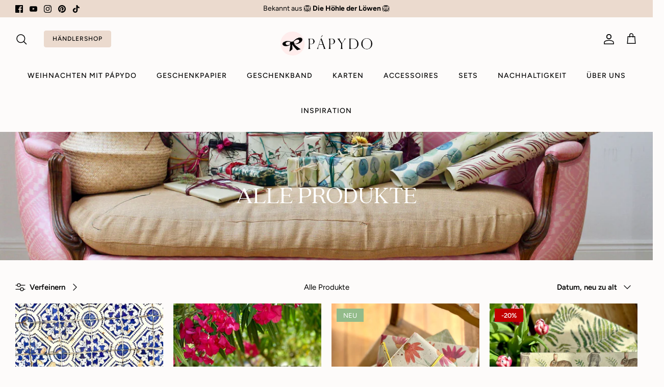

--- FILE ---
content_type: text/html; charset=utf-8
request_url: https://papydo.com/collections/all
body_size: 92648
content:
<!-- Hotjar Tracking Code for https://www.papydo.com/ -->
<script>
    (function(h,o,t,j,a,r){
        h.hj=h.hj||function(){(h.hj.q=h.hj.q||[]).push(arguments)};
        h._hjSettings={hjid:2596244,hjsv:6};
        a=o.getElementsByTagName('head')[0];
        r=o.createElement('script');r.async=1;
        r.src=t+h._hjSettings.hjid+j+h._hjSettings.hjsv;
        a.appendChild(r);
    })(window,document,'https://static.hotjar.com/c/hotjar-','.js?sv=');
</script>

<!DOCTYPE html><html lang="de" dir="ltr">
<head><script type="application/vnd.locksmith+json" data-locksmith>{"version":"v254","locked":false,"initialized":true,"scope":"collection","access_granted":true,"access_denied":false,"requires_customer":false,"manual_lock":false,"remote_lock":false,"has_timeout":false,"remote_rendered":null,"hide_resource":false,"hide_links_to_resource":false,"transparent":true,"locks":{"all":[],"opened":[]},"keys":[],"keys_signature":"18fa74d6c7498ba5035d2b2756c909d2d1f78d7325a13ca76cda8967f1bc5f60","state":{"template":"collection","theme":155210416463,"product":null,"collection":"all","page":null,"blog":null,"article":null,"app":null},"now":1768643645,"path":"\/collections\/all","locale_root_url":"\/","canonical_url":"https:\/\/papydo.com\/collections\/all","customer_id":null,"customer_id_signature":"18fa74d6c7498ba5035d2b2756c909d2d1f78d7325a13ca76cda8967f1bc5f60","cart":null}</script><script data-locksmith>!function(){undefined;!function(){var s=window.Locksmith={},e=document.querySelector('script[type="application/vnd.locksmith+json"]'),n=e&&e.innerHTML;if(s.state={},s.util={},s.loading=!1,n)try{s.state=JSON.parse(n)}catch(d){}if(document.addEventListener&&document.querySelector){var o,a,i,t=[76,79,67,75,83,77,73,84,72,49,49],c=function(){a=t.slice(0)},l="style",r=function(e){e&&27!==e.keyCode&&"click"!==e.type||(document.removeEventListener("keydown",r),document.removeEventListener("click",r),o&&document.body.removeChild(o),o=null)};c(),document.addEventListener("keyup",function(e){if(e.keyCode===a[0]){if(clearTimeout(i),a.shift(),0<a.length)return void(i=setTimeout(c,1e3));c(),r(),(o=document.createElement("div"))[l].width="50%",o[l].maxWidth="1000px",o[l].height="85%",o[l].border="1px rgba(0, 0, 0, 0.2) solid",o[l].background="rgba(255, 255, 255, 0.99)",o[l].borderRadius="4px",o[l].position="fixed",o[l].top="50%",o[l].left="50%",o[l].transform="translateY(-50%) translateX(-50%)",o[l].boxShadow="0 2px 5px rgba(0, 0, 0, 0.3), 0 0 100vh 100vw rgba(0, 0, 0, 0.5)",o[l].zIndex="2147483645";var t=document.createElement("textarea");t.value=JSON.stringify(JSON.parse(n),null,2),t[l].border="none",t[l].display="block",t[l].boxSizing="border-box",t[l].width="100%",t[l].height="100%",t[l].background="transparent",t[l].padding="22px",t[l].fontFamily="monospace",t[l].fontSize="14px",t[l].color="#333",t[l].resize="none",t[l].outline="none",t.readOnly=!0,o.appendChild(t),document.body.appendChild(o),t.addEventListener("click",function(e){e.stopImmediatePropagation()}),t.select(),document.addEventListener("keydown",r),document.addEventListener("click",r)}})}s.isEmbedded=-1!==window.location.search.indexOf("_ab=0&_fd=0&_sc=1"),s.path=s.state.path||window.location.pathname,s.basePath=s.state.locale_root_url.concat("/apps/locksmith").replace(/^\/\//,"/"),s.reloading=!1,s.util.console=window.console||{log:function(){},error:function(){}},s.util.makeUrl=function(e,t){var n,o=s.basePath+e,a=[],i=s.cache();for(n in i)a.push(n+"="+encodeURIComponent(i[n]));for(n in t)a.push(n+"="+encodeURIComponent(t[n]));return s.state.customer_id&&(a.push("customer_id="+encodeURIComponent(s.state.customer_id)),a.push("customer_id_signature="+encodeURIComponent(s.state.customer_id_signature))),o+=(-1===o.indexOf("?")?"?":"&")+a.join("&")},s._initializeCallbacks=[],s.on=function(e,t){if("initialize"!==e)throw'Locksmith.on() currently only supports the "initialize" event';s._initializeCallbacks.push(t)},s.initializeSession=function(e){if(!s.isEmbedded){var t=!1,n=!0,o=!0;(e=e||{}).silent&&(o=n=!(t=!0)),s.ping({silent:t,spinner:n,reload:o,callback:function(){s._initializeCallbacks.forEach(function(e){e()})}})}},s.cache=function(e){var t={};try{var n=function a(e){return(document.cookie.match("(^|; )"+e+"=([^;]*)")||0)[2]};t=JSON.parse(decodeURIComponent(n("locksmith-params")||"{}"))}catch(d){}if(e){for(var o in e)t[o]=e[o];document.cookie="locksmith-params=; expires=Thu, 01 Jan 1970 00:00:00 GMT; path=/",document.cookie="locksmith-params="+encodeURIComponent(JSON.stringify(t))+"; path=/"}return t},s.cache.cart=s.state.cart,s.cache.cartLastSaved=null,s.params=s.cache(),s.util.reload=function(){s.reloading=!0;try{window.location.href=window.location.href.replace(/#.*/,"")}catch(d){s.util.console.error("Preferred reload method failed",d),window.location.reload()}},s.cache.saveCart=function(e){if(!s.cache.cart||s.cache.cart===s.cache.cartLastSaved)return e?e():null;var t=s.cache.cartLastSaved;s.cache.cartLastSaved=s.cache.cart,fetch("/cart/update.js",{method:"POST",headers:{"Content-Type":"application/json",Accept:"application/json"},body:JSON.stringify({attributes:{locksmith:s.cache.cart}})}).then(function(e){if(!e.ok)throw new Error("Cart update failed: "+e.status);return e.json()}).then(function(){e&&e()})["catch"](function(e){if(s.cache.cartLastSaved=t,!s.reloading)throw e})},s.util.spinnerHTML='<style>body{background:#FFF}@keyframes spin{from{transform:rotate(0deg)}to{transform:rotate(360deg)}}#loading{display:flex;width:100%;height:50vh;color:#777;align-items:center;justify-content:center}#loading .spinner{display:block;animation:spin 600ms linear infinite;position:relative;width:50px;height:50px}#loading .spinner-ring{stroke:currentColor;stroke-dasharray:100%;stroke-width:2px;stroke-linecap:round;fill:none}</style><div id="loading"><div class="spinner"><svg width="100%" height="100%"><svg preserveAspectRatio="xMinYMin"><circle class="spinner-ring" cx="50%" cy="50%" r="45%"></circle></svg></svg></div></div>',s.util.clobberBody=function(e){document.body.innerHTML=e},s.util.clobberDocument=function(e){e.responseText&&(e=e.responseText),document.documentElement&&document.removeChild(document.documentElement);var t=document.open("text/html","replace");t.writeln(e),t.close(),setTimeout(function(){var e=t.querySelector("[autofocus]");e&&e.focus()},100)},s.util.serializeForm=function(e){if(e&&"FORM"===e.nodeName){var t,n,o={};for(t=e.elements.length-1;0<=t;t-=1)if(""!==e.elements[t].name)switch(e.elements[t].nodeName){case"INPUT":switch(e.elements[t].type){default:case"text":case"hidden":case"password":case"button":case"reset":case"submit":o[e.elements[t].name]=e.elements[t].value;break;case"checkbox":case"radio":e.elements[t].checked&&(o[e.elements[t].name]=e.elements[t].value);break;case"file":}break;case"TEXTAREA":o[e.elements[t].name]=e.elements[t].value;break;case"SELECT":switch(e.elements[t].type){case"select-one":o[e.elements[t].name]=e.elements[t].value;break;case"select-multiple":for(n=e.elements[t].options.length-1;0<=n;n-=1)e.elements[t].options[n].selected&&(o[e.elements[t].name]=e.elements[t].options[n].value)}break;case"BUTTON":switch(e.elements[t].type){case"reset":case"submit":case"button":o[e.elements[t].name]=e.elements[t].value}}return o}},s.util.on=function(e,i,s,t){t=t||document;var c="locksmith-"+e+i,n=function(e){var t=e.target,n=e.target.parentElement,o=t&&t.className&&(t.className.baseVal||t.className)||"",a=n&&n.className&&(n.className.baseVal||n.className)||"";("string"==typeof o&&-1!==o.split(/\s+/).indexOf(i)||"string"==typeof a&&-1!==a.split(/\s+/).indexOf(i))&&!e[c]&&(e[c]=!0,s(e))};t.attachEvent?t.attachEvent(e,n):t.addEventListener(e,n,!1)},s.util.enableActions=function(e){s.util.on("click","locksmith-action",function(e){e.preventDefault();var t=e.target;t.dataset.confirmWith&&!confirm(t.dataset.confirmWith)||(t.disabled=!0,t.innerText=t.dataset.disableWith,s.post("/action",t.dataset.locksmithParams,{spinner:!1,type:"text",success:function(e){(e=JSON.parse(e.responseText)).message&&alert(e.message),s.util.reload()}}))},e)},s.util.inject=function(e,t){var n=["data","locksmith","append"];if(-1!==t.indexOf(n.join("-"))){var o=document.createElement("div");o.innerHTML=t,e.appendChild(o)}else e.innerHTML=t;var a,i,s=e.querySelectorAll("script");for(i=0;i<s.length;++i){a=s[i];var c=document.createElement("script");if(a.type&&(c.type=a.type),a.src)c.src=a.src;else{var l=document.createTextNode(a.innerHTML);c.appendChild(l)}e.appendChild(c)}var r=e.querySelector("[autofocus]");r&&r.focus()},s.post=function(e,t,n){!1!==(n=n||{}).spinner&&s.util.clobberBody(s.util.spinnerHTML);var o={};n.container===document?(o.layout=1,n.success=function(e){s.util.clobberDocument(e)}):n.container&&(o.layout=0,n.success=function(e){var t=document.getElementById(n.container);s.util.inject(t,e),t.id===t.firstChild.id&&t.parentElement.replaceChild(t.firstChild,t)}),n.form_type&&(t.form_type=n.form_type),n.include_layout_classes!==undefined&&(t.include_layout_classes=n.include_layout_classes),n.lock_id!==undefined&&(t.lock_id=n.lock_id),s.loading=!0;var a=s.util.makeUrl(e,o),i="json"===n.type||"text"===n.type;fetch(a,{method:"POST",headers:{"Content-Type":"application/json",Accept:i?"application/json":"text/html"},body:JSON.stringify(t)}).then(function(e){if(!e.ok)throw new Error("Request failed: "+e.status);return e.text()}).then(function(e){var t=n.success||s.util.clobberDocument;t(i?{responseText:e}:e)})["catch"](function(e){if(!s.reloading)if("dashboard.weglot.com"!==window.location.host){if(!n.silent)throw alert("Something went wrong! Please refresh and try again."),e;console.error(e)}else console.error(e)})["finally"](function(){s.loading=!1})},s.postResource=function(e,t){e.path=s.path,e.search=window.location.search,e.state=s.state,e.passcode&&(e.passcode=e.passcode.trim()),e.email&&(e.email=e.email.trim()),e.state.cart=s.cache.cart,e.locksmith_json=s.jsonTag,e.locksmith_json_signature=s.jsonTagSignature,s.post("/resource",e,t)},s.ping=function(e){if(!s.isEmbedded){e=e||{};var t=function(){e.reload?s.util.reload():"function"==typeof e.callback&&e.callback()};s.post("/ping",{path:s.path,search:window.location.search,state:s.state},{spinner:!!e.spinner,silent:"undefined"==typeof e.silent||e.silent,type:"text",success:function(e){e&&e.responseText?((e=JSON.parse(e.responseText)).messages&&0<e.messages.length&&s.showMessages(e.messages),e.cart&&s.cache.cart!==e.cart?(s.cache.cart=e.cart,s.cache.saveCart(function(){t(),e.cart&&e.cart.match(/^.+:/)&&s.util.reload()})):t()):console.error("[Locksmith] Invalid result in ping callback:",e)}})}},s.timeoutMonitor=function(){var e=s.cache.cart;s.ping({callback:function(){e!==s.cache.cart||setTimeout(function(){s.timeoutMonitor()},6e4)}})},s.showMessages=function(e){var t=document.createElement("div");t.style.position="fixed",t.style.left=0,t.style.right=0,t.style.bottom="-50px",t.style.opacity=0,t.style.background="#191919",t.style.color="#ddd",t.style.transition="bottom 0.2s, opacity 0.2s",t.style.zIndex=999999,t.innerHTML="        <style>          .locksmith-ab .locksmith-b { display: none; }          .locksmith-ab.toggled .locksmith-b { display: flex; }          .locksmith-ab.toggled .locksmith-a { display: none; }          .locksmith-flex { display: flex; flex-wrap: wrap; justify-content: space-between; align-items: center; padding: 10px 20px; }          .locksmith-message + .locksmith-message { border-top: 1px #555 solid; }          .locksmith-message a { color: inherit; font-weight: bold; }          .locksmith-message a:hover { color: inherit; opacity: 0.8; }          a.locksmith-ab-toggle { font-weight: inherit; text-decoration: underline; }          .locksmith-text { flex-grow: 1; }          .locksmith-cta { flex-grow: 0; text-align: right; }          .locksmith-cta button { transform: scale(0.8); transform-origin: left; }          .locksmith-cta > * { display: block; }          .locksmith-cta > * + * { margin-top: 10px; }          .locksmith-message a.locksmith-close { flex-grow: 0; text-decoration: none; margin-left: 15px; font-size: 30px; font-family: monospace; display: block; padding: 2px 10px; }                    @media screen and (max-width: 600px) {            .locksmith-wide-only { display: none !important; }            .locksmith-flex { padding: 0 15px; }            .locksmith-flex > * { margin-top: 5px; margin-bottom: 5px; }            .locksmith-cta { text-align: left; }          }                    @media screen and (min-width: 601px) {            .locksmith-narrow-only { display: none !important; }          }        </style>      "+e.map(function(e){return'<div class="locksmith-message">'+e+"</div>"}).join(""),document.body.appendChild(t),document.body.style.position="relative",document.body.parentElement.style.paddingBottom=t.offsetHeight+"px",setTimeout(function(){t.style.bottom=0,t.style.opacity=1},50),s.util.on("click","locksmith-ab-toggle",function(e){e.preventDefault();for(var t=e.target.parentElement;-1===t.className.split(" ").indexOf("locksmith-ab");)t=t.parentElement;-1!==t.className.split(" ").indexOf("toggled")?t.className=t.className.replace("toggled",""):t.className=t.className+" toggled"}),s.util.enableActions(t)}}()}();</script>
      <script data-locksmith>Locksmith.cache.cart=null</script>

  <script data-locksmith>Locksmith.jsonTag="{\"version\":\"v254\",\"locked\":false,\"initialized\":true,\"scope\":\"collection\",\"access_granted\":true,\"access_denied\":false,\"requires_customer\":false,\"manual_lock\":false,\"remote_lock\":false,\"has_timeout\":false,\"remote_rendered\":null,\"hide_resource\":false,\"hide_links_to_resource\":false,\"transparent\":true,\"locks\":{\"all\":[],\"opened\":[]},\"keys\":[],\"keys_signature\":\"18fa74d6c7498ba5035d2b2756c909d2d1f78d7325a13ca76cda8967f1bc5f60\",\"state\":{\"template\":\"collection\",\"theme\":155210416463,\"product\":null,\"collection\":\"all\",\"page\":null,\"blog\":null,\"article\":null,\"app\":null},\"now\":1768643645,\"path\":\"\\\/collections\\\/all\",\"locale_root_url\":\"\\\/\",\"canonical_url\":\"https:\\\/\\\/papydo.com\\\/collections\\\/all\",\"customer_id\":null,\"customer_id_signature\":\"18fa74d6c7498ba5035d2b2756c909d2d1f78d7325a13ca76cda8967f1bc5f60\",\"cart\":null}";Locksmith.jsonTagSignature="c1e614ab98dfaf9bf371b583023e9adb820eb5a63ee4eaba8971470b353691d8"</script>


    

    

    

    


<script
  id="Cookiebot"
  src="https://consent.cookiebot.com/uc.js"
  data-cbid="3dd6442d-4dcb-4697-b184-e6b377a10001"
  type="text/javascript"
  defer
></script>
  <link rel="stylesheet" href="https://obscure-escarpment-2240.herokuapp.com/stylesheets/bcpo-front.css">
  <script>var bcpo_product=null;  var bcpo_settings={"shop_currency":"EUR","money_format2":"€{{amount_with_comma_separator}} EUR","money_format_without_currency":"€{{amount_with_comma_separator}}"};var inventory_quantity = [];if(bcpo_product) { for (var i = 0; i < bcpo_product.variants.length; i += 1) { bcpo_product.variants[i].inventory_quantity = inventory_quantity[i]; }}window.bcpo = window.bcpo || {}; bcpo.cart = {"note":null,"attributes":{},"original_total_price":0,"total_price":0,"total_discount":0,"total_weight":0.0,"item_count":0,"items":[],"requires_shipping":false,"currency":"EUR","items_subtotal_price":0,"cart_level_discount_applications":[],"checkout_charge_amount":0}; bcpo.ogFormData = FormData;</script>
  <!-- Symmetry 5.5.1 -->
  <link rel="preload" href="//papydo.com/cdn/shop/t/12/assets/styles.css?v=158417569391801142491763198002" as="style">
  <meta charset="utf-8" />
<meta name="viewport" content="width=device-width,initial-scale=1.0" />
<meta http-equiv="X-UA-Compatible" content="IE=edge">

<link rel="preconnect" href="https://cdn.shopify.com" crossorigin>
<link rel="preconnect" href="https://fonts.shopify.com" crossorigin>
<link rel="preconnect" href="https://monorail-edge.shopifysvc.com"><link rel="preload" as="font" href="//papydo.com/cdn/fonts/figtree/figtree_n4.3c0838aba1701047e60be6a99a1b0a40ce9b8419.woff2" type="font/woff2" crossorigin><link rel="preload" as="font" href="//papydo.com/cdn/fonts/figtree/figtree_n7.2fd9bfe01586148e644724096c9d75e8c7a90e55.woff2" type="font/woff2" crossorigin><link rel="preload" as="font" href="//papydo.com/cdn/fonts/figtree/figtree_i4.89f7a4275c064845c304a4cf8a4a586060656db2.woff2" type="font/woff2" crossorigin><link rel="preload" as="font" href="//papydo.com/cdn/fonts/figtree/figtree_i7.06add7096a6f2ab742e09ec7e498115904eda1fe.woff2" type="font/woff2" crossorigin><link rel="preload" as="font" href="//papydo.com/cdn/fonts/figtree/figtree_n6.9d1ea52bb49a0a86cfd1b0383d00f83d3fcc14de.woff2" type="font/woff2" crossorigin><link rel="preload" as="font" href="//papydo.com/cdn/fonts/ebgaramond/ebgaramond_n4.f03b4ad40330b0ec2af5bb96f169ce0df8a12bc0.woff2" type="font/woff2" crossorigin><link rel="preload" as="font" href="//papydo.com/cdn/fonts/jost/jost_n4.d47a1b6347ce4a4c9f437608011273009d91f2b7.woff2" type="font/woff2" crossorigin><link rel="preload" href="//papydo.com/cdn/shop/t/12/assets/vendor.min.js?v=11589511144441591071699461575" as="script">
<link rel="preload" href="//papydo.com/cdn/shop/t/12/assets/theme.js?v=55320920487636679161699461575" as="script"><link rel="canonical" href="https://papydo.com/collections/all" /><link rel="shortcut icon" href="//papydo.com/cdn/shop/files/favicon.png?v=1664541285" type="image/png" />
  <title>
    Alle Produkte &ndash; PÁPYDO
  </title>
  <meta property="og:site_name" content="PÁPYDO">
<meta property="og:url" content="https://papydo.com/collections/all"><meta property="og:title" content="Alle Produkte">
<meta property="og:type" content="product.group">
<meta property="og:description" content="Plastikfrei. Recyclebar. Klimaneutral. Bei PÁPYDO findest Du vollständig kompostierbares Geschenkpapier aus Graspapier und nachhaltiges Geschenkband in den schönsten Designs und Farben.">
<meta property="og:image" content="http://papydo.com/cdn/shop/collections/papydo-bg-header_1_1200x1200.jpg?v=1666599170">
<meta property="og:image:secure_url" content="https://papydo.com/cdn/shop/collections/papydo-bg-header_1_1200x1200.jpg?v=1666599170">
<meta property="og:image:width" content="1440">
  <meta property="og:image:height" content="700"><meta name="twitter:card" content="summary_large_image"><meta name="twitter:title" content="Alle Produkte">
<meta name="twitter:description" content="Plastikfrei. Recyclebar. Klimaneutral. Bei PÁPYDO findest Du vollständig kompostierbares Geschenkpapier aus Graspapier und nachhaltiges Geschenkband in den schönsten Designs und Farben.">

  <link href="//papydo.com/cdn/shop/t/12/assets/styles.css?v=158417569391801142491763198002" rel="stylesheet" type="text/css" media="all" />
<script async defer data-pin-hover="true" data-pin-tall="true" data-pin-round="true" data-pin-save="false" src="//assets.pinterest.com/js/pinit.js"></script>
    
  <script>
    window.theme = window.theme || {};
    theme.money_format_with_product_code_preference = "€{{amount_with_comma_separator}}";
    theme.money_format_with_cart_code_preference = "€{{amount_with_comma_separator}}";
    theme.money_format = "€{{amount_with_comma_separator}}";
    theme.strings = {
      previous: "Bisherige",
      next: "Nächster",
      addressError: "Kann die Adresse nicht finden",
      addressNoResults: "Keine Ergebnisse für diese Adresse",
      addressQueryLimit: "Sie haben die Google- API-Nutzungsgrenze überschritten. Betrachten wir zu einem \u003ca href=\"https:\/\/developers.google.com\/maps\/premium\/usage-limits\"\u003ePremium-Paket\u003c\/a\u003e zu aktualisieren.",
      authError: "Es gab ein Problem bei Google Maps Konto zu authentifizieren.",
      icon_labels_left: "Links",
      icon_labels_right: "Rechts",
      icon_labels_down: "Runter",
      icon_labels_close: "Schließen",
      icon_labels_plus: "Plus",
      cart_terms_confirmation: "Sie müssen den Nutzungsbedingungen zustimmen, bevor Sie fortfahren.",
      products_listing_from: "Von",
      layout_live_search_see_all: "Alles anzeigen",
      products_product_add_to_cart: "In den Warenkorb",
      products_variant_no_stock: "Ausverkauft",
      products_variant_non_existent: "Nicht verfügbar",
      products_product_pick_a: "Wähle ein",
      general_navigation_menu_toggle_aria_label: "Menü umschalten",
      general_accessibility_labels_close: "Schließen",
      products_product_adding_to_cart: "Hinzufügen",
      products_product_added_to_cart: "Zum Warenkorb hinzugefügt",
      general_quick_search_pages: "Seiten",
      general_quick_search_no_results: "Leider konnten wir keine Ergebnisse finden",
      collections_general_see_all_subcollections: "Alles sehen..."
    };
    theme.routes = {
      cart_url: '/cart',
      cart_add_url: '/cart/add.js',
      cart_change_url: '/cart/change',
      predictive_search_url: '/search/suggest'
    };
    theme.settings = {
      cart_type: "drawer",
      quickbuy_style: "button",
      avoid_orphans: true
    };
    document.documentElement.classList.add('js');
  </script><script>window.performance && window.performance.mark && window.performance.mark('shopify.content_for_header.start');</script><meta name="google-site-verification" content="1dez7rfGj1Igi9MiN5C6o3fKljjePbrV-SIU4l5Kn4Y">
<meta name="facebook-domain-verification" content="ud2w165o8txjy4murva97we64l5w6p">
<meta name="facebook-domain-verification" content="9p36ytlqqrus73mc9rjeez03htyia4">
<meta name="facebook-domain-verification" content="xiu4oy2dlygs1gmuu06wxs56kedx4k">
<meta name="facebook-domain-verification" content="ud2w165o8txjy4murva97we64l5w6p">
<meta id="shopify-digital-wallet" name="shopify-digital-wallet" content="/65999765753/digital_wallets/dialog">
<meta name="shopify-checkout-api-token" content="dc8787ffa7d98a2b3a2223562a624d4f">
<meta id="in-context-paypal-metadata" data-shop-id="65999765753" data-venmo-supported="false" data-environment="production" data-locale="de_DE" data-paypal-v4="true" data-currency="EUR">
<link rel="alternate" type="application/atom+xml" title="Feed" href="/collections/all.atom" />
<link rel="next" href="/collections/all?page=2">
<link rel="alternate" type="application/json+oembed" href="https://papydo.com/collections/all.oembed">
<script async="async" src="/checkouts/internal/preloads.js?locale=de-DE"></script>
<script id="apple-pay-shop-capabilities" type="application/json">{"shopId":65999765753,"countryCode":"DE","currencyCode":"EUR","merchantCapabilities":["supports3DS"],"merchantId":"gid:\/\/shopify\/Shop\/65999765753","merchantName":"PÁPYDO","requiredBillingContactFields":["postalAddress","email"],"requiredShippingContactFields":["postalAddress","email"],"shippingType":"shipping","supportedNetworks":["visa","maestro","masterCard"],"total":{"type":"pending","label":"PÁPYDO","amount":"1.00"},"shopifyPaymentsEnabled":true,"supportsSubscriptions":true}</script>
<script id="shopify-features" type="application/json">{"accessToken":"dc8787ffa7d98a2b3a2223562a624d4f","betas":["rich-media-storefront-analytics"],"domain":"papydo.com","predictiveSearch":true,"shopId":65999765753,"locale":"de"}</script>
<script>var Shopify = Shopify || {};
Shopify.shop = "papydo-de.myshopify.com";
Shopify.locale = "de";
Shopify.currency = {"active":"EUR","rate":"1.0"};
Shopify.country = "DE";
Shopify.theme = {"name":"Copy of PÁPYDO - OKT'23 Weihnachtspage Version","id":155210416463,"schema_name":"Symmetry","schema_version":"5.5.1","theme_store_id":568,"role":"main"};
Shopify.theme.handle = "null";
Shopify.theme.style = {"id":null,"handle":null};
Shopify.cdnHost = "papydo.com/cdn";
Shopify.routes = Shopify.routes || {};
Shopify.routes.root = "/";</script>
<script type="module">!function(o){(o.Shopify=o.Shopify||{}).modules=!0}(window);</script>
<script>!function(o){function n(){var o=[];function n(){o.push(Array.prototype.slice.apply(arguments))}return n.q=o,n}var t=o.Shopify=o.Shopify||{};t.loadFeatures=n(),t.autoloadFeatures=n()}(window);</script>
<script id="shop-js-analytics" type="application/json">{"pageType":"collection"}</script>
<script defer="defer" async type="module" src="//papydo.com/cdn/shopifycloud/shop-js/modules/v2/client.init-shop-cart-sync_HUjMWWU5.de.esm.js"></script>
<script defer="defer" async type="module" src="//papydo.com/cdn/shopifycloud/shop-js/modules/v2/chunk.common_QpfDqRK1.esm.js"></script>
<script type="module">
  await import("//papydo.com/cdn/shopifycloud/shop-js/modules/v2/client.init-shop-cart-sync_HUjMWWU5.de.esm.js");
await import("//papydo.com/cdn/shopifycloud/shop-js/modules/v2/chunk.common_QpfDqRK1.esm.js");

  window.Shopify.SignInWithShop?.initShopCartSync?.({"fedCMEnabled":true,"windoidEnabled":true});

</script>
<script>(function() {
  var isLoaded = false;
  function asyncLoad() {
    if (isLoaded) return;
    isLoaded = true;
    var urls = ["https:\/\/work.selecdoo.com\/plugins\/Shopify\/shopify.php?ac=getCode\u0026shop=papydo-de.myshopify.com","https:\/\/static.rechargecdn.com\/assets\/js\/widget.min.js?shop=papydo-de.myshopify.com","https:\/\/cdn.nfcube.com\/7c087e42b291a802bc38af62770baae9.js?shop=papydo-de.myshopify.com"];
    for (var i = 0; i < urls.length; i++) {
      var s = document.createElement('script');
      s.type = 'text/javascript';
      s.async = true;
      s.src = urls[i];
      var x = document.getElementsByTagName('script')[0];
      x.parentNode.insertBefore(s, x);
    }
  };
  if(window.attachEvent) {
    window.attachEvent('onload', asyncLoad);
  } else {
    window.addEventListener('load', asyncLoad, false);
  }
})();</script>
<script id="__st">var __st={"a":65999765753,"offset":3600,"reqid":"88d373de-8081-4a63-99d5-c3e107723364-1768643644","pageurl":"papydo.com\/collections\/all","u":"1e10351eb509","p":"collection","rtyp":"collection","rid":404054081785};</script>
<script>window.ShopifyPaypalV4VisibilityTracking = true;</script>
<script id="captcha-bootstrap">!function(){'use strict';const t='contact',e='account',n='new_comment',o=[[t,t],['blogs',n],['comments',n],[t,'customer']],c=[[e,'customer_login'],[e,'guest_login'],[e,'recover_customer_password'],[e,'create_customer']],r=t=>t.map((([t,e])=>`form[action*='/${t}']:not([data-nocaptcha='true']) input[name='form_type'][value='${e}']`)).join(','),a=t=>()=>t?[...document.querySelectorAll(t)].map((t=>t.form)):[];function s(){const t=[...o],e=r(t);return a(e)}const i='password',u='form_key',d=['recaptcha-v3-token','g-recaptcha-response','h-captcha-response',i],f=()=>{try{return window.sessionStorage}catch{return}},m='__shopify_v',_=t=>t.elements[u];function p(t,e,n=!1){try{const o=window.sessionStorage,c=JSON.parse(o.getItem(e)),{data:r}=function(t){const{data:e,action:n}=t;return t[m]||n?{data:e,action:n}:{data:t,action:n}}(c);for(const[e,n]of Object.entries(r))t.elements[e]&&(t.elements[e].value=n);n&&o.removeItem(e)}catch(o){console.error('form repopulation failed',{error:o})}}const l='form_type',E='cptcha';function T(t){t.dataset[E]=!0}const w=window,h=w.document,L='Shopify',v='ce_forms',y='captcha';let A=!1;((t,e)=>{const n=(g='f06e6c50-85a8-45c8-87d0-21a2b65856fe',I='https://cdn.shopify.com/shopifycloud/storefront-forms-hcaptcha/ce_storefront_forms_captcha_hcaptcha.v1.5.2.iife.js',D={infoText:'Durch hCaptcha geschützt',privacyText:'Datenschutz',termsText:'Allgemeine Geschäftsbedingungen'},(t,e,n)=>{const o=w[L][v],c=o.bindForm;if(c)return c(t,g,e,D).then(n);var r;o.q.push([[t,g,e,D],n]),r=I,A||(h.body.append(Object.assign(h.createElement('script'),{id:'captcha-provider',async:!0,src:r})),A=!0)});var g,I,D;w[L]=w[L]||{},w[L][v]=w[L][v]||{},w[L][v].q=[],w[L][y]=w[L][y]||{},w[L][y].protect=function(t,e){n(t,void 0,e),T(t)},Object.freeze(w[L][y]),function(t,e,n,w,h,L){const[v,y,A,g]=function(t,e,n){const i=e?o:[],u=t?c:[],d=[...i,...u],f=r(d),m=r(i),_=r(d.filter((([t,e])=>n.includes(e))));return[a(f),a(m),a(_),s()]}(w,h,L),I=t=>{const e=t.target;return e instanceof HTMLFormElement?e:e&&e.form},D=t=>v().includes(t);t.addEventListener('submit',(t=>{const e=I(t);if(!e)return;const n=D(e)&&!e.dataset.hcaptchaBound&&!e.dataset.recaptchaBound,o=_(e),c=g().includes(e)&&(!o||!o.value);(n||c)&&t.preventDefault(),c&&!n&&(function(t){try{if(!f())return;!function(t){const e=f();if(!e)return;const n=_(t);if(!n)return;const o=n.value;o&&e.removeItem(o)}(t);const e=Array.from(Array(32),(()=>Math.random().toString(36)[2])).join('');!function(t,e){_(t)||t.append(Object.assign(document.createElement('input'),{type:'hidden',name:u})),t.elements[u].value=e}(t,e),function(t,e){const n=f();if(!n)return;const o=[...t.querySelectorAll(`input[type='${i}']`)].map((({name:t})=>t)),c=[...d,...o],r={};for(const[a,s]of new FormData(t).entries())c.includes(a)||(r[a]=s);n.setItem(e,JSON.stringify({[m]:1,action:t.action,data:r}))}(t,e)}catch(e){console.error('failed to persist form',e)}}(e),e.submit())}));const S=(t,e)=>{t&&!t.dataset[E]&&(n(t,e.some((e=>e===t))),T(t))};for(const o of['focusin','change'])t.addEventListener(o,(t=>{const e=I(t);D(e)&&S(e,y())}));const B=e.get('form_key'),M=e.get(l),P=B&&M;t.addEventListener('DOMContentLoaded',(()=>{const t=y();if(P)for(const e of t)e.elements[l].value===M&&p(e,B);[...new Set([...A(),...v().filter((t=>'true'===t.dataset.shopifyCaptcha))])].forEach((e=>S(e,t)))}))}(h,new URLSearchParams(w.location.search),n,t,e,['guest_login'])})(!0,!0)}();</script>
<script integrity="sha256-4kQ18oKyAcykRKYeNunJcIwy7WH5gtpwJnB7kiuLZ1E=" data-source-attribution="shopify.loadfeatures" defer="defer" src="//papydo.com/cdn/shopifycloud/storefront/assets/storefront/load_feature-a0a9edcb.js" crossorigin="anonymous"></script>
<script data-source-attribution="shopify.dynamic_checkout.dynamic.init">var Shopify=Shopify||{};Shopify.PaymentButton=Shopify.PaymentButton||{isStorefrontPortableWallets:!0,init:function(){window.Shopify.PaymentButton.init=function(){};var t=document.createElement("script");t.src="https://papydo.com/cdn/shopifycloud/portable-wallets/latest/portable-wallets.de.js",t.type="module",document.head.appendChild(t)}};
</script>
<script data-source-attribution="shopify.dynamic_checkout.buyer_consent">
  function portableWalletsHideBuyerConsent(e){var t=document.getElementById("shopify-buyer-consent"),n=document.getElementById("shopify-subscription-policy-button");t&&n&&(t.classList.add("hidden"),t.setAttribute("aria-hidden","true"),n.removeEventListener("click",e))}function portableWalletsShowBuyerConsent(e){var t=document.getElementById("shopify-buyer-consent"),n=document.getElementById("shopify-subscription-policy-button");t&&n&&(t.classList.remove("hidden"),t.removeAttribute("aria-hidden"),n.addEventListener("click",e))}window.Shopify?.PaymentButton&&(window.Shopify.PaymentButton.hideBuyerConsent=portableWalletsHideBuyerConsent,window.Shopify.PaymentButton.showBuyerConsent=portableWalletsShowBuyerConsent);
</script>
<script data-source-attribution="shopify.dynamic_checkout.cart.bootstrap">document.addEventListener("DOMContentLoaded",(function(){function t(){return document.querySelector("shopify-accelerated-checkout-cart, shopify-accelerated-checkout")}if(t())Shopify.PaymentButton.init();else{new MutationObserver((function(e,n){t()&&(Shopify.PaymentButton.init(),n.disconnect())})).observe(document.body,{childList:!0,subtree:!0})}}));
</script>
<link id="shopify-accelerated-checkout-styles" rel="stylesheet" media="screen" href="https://papydo.com/cdn/shopifycloud/portable-wallets/latest/accelerated-checkout-backwards-compat.css" crossorigin="anonymous">
<style id="shopify-accelerated-checkout-cart">
        #shopify-buyer-consent {
  margin-top: 1em;
  display: inline-block;
  width: 100%;
}

#shopify-buyer-consent.hidden {
  display: none;
}

#shopify-subscription-policy-button {
  background: none;
  border: none;
  padding: 0;
  text-decoration: underline;
  font-size: inherit;
  cursor: pointer;
}

#shopify-subscription-policy-button::before {
  box-shadow: none;
}

      </style>

<script>window.performance && window.performance.mark && window.performance.mark('shopify.content_for_header.end');</script>
  <script>
function feedback() {
  const p = window.Shopify.customerPrivacy;
  console.log(`Tracking ${p.userCanBeTracked() ? "en" : "dis"}abled`);
}
window.Shopify.loadFeatures(
  [
    {
      name: "consent-tracking-api",
      version: "0.1",
    },
  ],
  function (error) {
    if (error) throw error;
    if ("Cookiebot" in window)
      if (Cookiebot.consented || Cookiebot.declined) {
        window.Shopify.customerPrivacy.setTrackingConsent(!Cookiebot.declined, feedback);
        return;
      }
    window.Shopify.customerPrivacy.setTrackingConsent(false, feedback);
  }
);
window.addEventListener("CookiebotOnConsentReady", function () {
  window.Shopify.customerPrivacy.setTrackingConsent(!Cookiebot.declined, feedback);
});
</script>
  <script id="vopo-head">(function () { if (((document.documentElement.innerHTML.includes('asyncLoad') && !document.documentElement.innerHTML.includes('\\/obscure' + '-escarpment-2240')) || (window.bcpo && bcpo.disabled)) && !window.location.href.match(/[&?]yesbcpo/)) return; var script = document.createElement('script'); script.src = "https://obscure-escarpment-2240.herokuapp.com/js/best_custom_product_options.js?shop=papydo-de.myshopify.com"; var vopoHead = document.getElementById('vopo-head'); vopoHead.parentNode.insertBefore(script, vopoHead); })();</script>
  <link href="//papydo.com/cdn/shop/t/12/assets/custom-style.css?v=58147388009327993581699461575" rel="stylesheet" type="text/css" media="all" />
  
<!-- Start of Judge.me Core -->
<link rel="dns-prefetch" href="https://cdn.judge.me/">
<script data-cfasync='false' class='jdgm-settings-script'>window.jdgmSettings={"pagination":5,"disable_web_reviews":false,"badge_no_review_text":"Keine Bewertungen","badge_n_reviews_text":"{{ n }} Bewertung/Bewertungen","hide_badge_preview_if_no_reviews":true,"badge_hide_text":false,"enforce_center_preview_badge":false,"widget_title":"Kundenbewertungen","widget_open_form_text":"Bewertung schreiben","widget_close_form_text":"Bewertung abbrechen","widget_refresh_page_text":"Seite aktualisieren","widget_summary_text":"Basierend auf {{ number_of_reviews }} Bewertung/Bewertungen","widget_no_review_text":"Schreiben Sie die erste Bewertung","widget_name_field_text":"Anzeigename","widget_verified_name_field_text":"Verifizierter Name (öffentlich)","widget_name_placeholder_text":"Anzeigename","widget_required_field_error_text":"Dieses Feld ist erforderlich.","widget_email_field_text":"E-Mail-Adresse","widget_verified_email_field_text":"Verifizierte E-Mail (privat, kann nicht bearbeitet werden)","widget_email_placeholder_text":"Ihre E-Mail-Adresse","widget_email_field_error_text":"Bitte geben Sie eine gültige E-Mail-Adresse ein.","widget_rating_field_text":"Bewertung","widget_review_title_field_text":"Bewertungstitel","widget_review_title_placeholder_text":"Geben Sie Ihrer Bewertung einen Titel","widget_review_body_field_text":"Bewertungsinhalt","widget_review_body_placeholder_text":"Beginnen Sie hier zu schreiben...","widget_pictures_field_text":"Bild/Video (optional)","widget_submit_review_text":"Bewertung abschicken","widget_submit_verified_review_text":"Verifizierte Bewertung abschicken","widget_submit_success_msg_with_auto_publish":"Vielen Dank! Bitte aktualisieren Sie die Seite in wenigen Momenten, um Ihre Bewertung zu sehen. Sie können Ihre Bewertung entfernen oder bearbeiten, indem Sie sich bei \u003ca href='https://judge.me/login' target='_blank' rel='nofollow noopener'\u003eJudge.me\u003c/a\u003e anmelden","widget_submit_success_msg_no_auto_publish":"Vielen Dank! Ihre Bewertung wird veröffentlicht, sobald sie vom Shop-Administrator genehmigt wurde. Sie können Ihre Bewertung entfernen oder bearbeiten, indem Sie sich bei \u003ca href='https://judge.me/login' target='_blank' rel='nofollow noopener'\u003eJudge.me\u003c/a\u003e anmelden","widget_show_default_reviews_out_of_total_text":"Es werden {{ n_reviews_shown }} von {{ n_reviews }} Bewertungen angezeigt.","widget_show_all_link_text":"Alle anzeigen","widget_show_less_link_text":"Weniger anzeigen","widget_author_said_text":"{{ reviewer_name }} sagte:","widget_days_text":"vor {{ n }} Tag/Tagen","widget_weeks_text":"vor {{ n }} Woche/Wochen","widget_months_text":"vor {{ n }} Monat/Monaten","widget_years_text":"vor {{ n }} Jahr/Jahren","widget_yesterday_text":"Gestern","widget_today_text":"Heute","widget_replied_text":"\u003e\u003e {{ shop_name }} antwortete:","widget_read_more_text":"Mehr lesen","widget_reviewer_name_as_initial":"","widget_rating_filter_color":"","widget_rating_filter_see_all_text":"Alle Bewertungen anzeigen","widget_sorting_most_recent_text":"Neueste","widget_sorting_highest_rating_text":"Höchste Bewertung","widget_sorting_lowest_rating_text":"Niedrigste Bewertung","widget_sorting_with_pictures_text":"Nur Bilder","widget_sorting_most_helpful_text":"Hilfreichste","widget_open_question_form_text":"Eine Frage stellen","widget_reviews_subtab_text":"Bewertungen","widget_questions_subtab_text":"Fragen","widget_question_label_text":"Frage","widget_answer_label_text":"Antwort","widget_question_placeholder_text":"Schreiben Sie hier Ihre Frage","widget_submit_question_text":"Frage absenden","widget_question_submit_success_text":"Vielen Dank für Ihre Frage! Wir werden Sie benachrichtigen, sobald sie beantwortet wird.","verified_badge_text":"Verifiziert","verified_badge_bg_color":"","verified_badge_text_color":"","verified_badge_placement":"left-of-reviewer-name","widget_review_max_height":"","widget_hide_border":false,"widget_social_share":false,"widget_thumb":false,"widget_review_location_show":false,"widget_location_format":"country_iso_code","all_reviews_include_out_of_store_products":true,"all_reviews_out_of_store_text":"(außerhalb des Shops)","all_reviews_pagination":100,"all_reviews_product_name_prefix_text":"über","enable_review_pictures":true,"enable_question_anwser":false,"widget_theme":"","review_date_format":"timestamp","default_sort_method":"most-recent","widget_product_reviews_subtab_text":"Produktbewertungen","widget_shop_reviews_subtab_text":"Shop-Bewertungen","widget_other_products_reviews_text":"Bewertungen für andere Produkte","widget_store_reviews_subtab_text":"Shop-Bewertungen","widget_no_store_reviews_text":"Dieser Shop hat noch keine Bewertungen erhalten","widget_web_restriction_product_reviews_text":"Dieses Produkt hat noch keine Bewertungen erhalten","widget_no_items_text":"Keine Elemente gefunden","widget_show_more_text":"Mehr anzeigen","widget_write_a_store_review_text":"Schreib' uns eine Shopbewertung","widget_other_languages_heading":"Bewertungen in anderen Sprachen","widget_translate_review_text":"Bewertung übersetzen nach {{ language }}","widget_translating_review_text":"Übersetzung läuft...","widget_show_original_translation_text":"Original anzeigen ({{ language }})","widget_translate_review_failed_text":"Bewertung konnte nicht übersetzt werden.","widget_translate_review_retry_text":"Erneut versuchen","widget_translate_review_try_again_later_text":"Versuchen Sie es später noch einmal","show_product_url_for_grouped_product":false,"widget_sorting_pictures_first_text":"Bilder zuerst","show_pictures_on_all_rev_page_mobile":false,"show_pictures_on_all_rev_page_desktop":true,"floating_tab_hide_mobile_install_preference":false,"floating_tab_button_name":"★ Bewertungen","floating_tab_title":"Lassen Sie Kunden für uns sprechen","floating_tab_button_color":"","floating_tab_button_background_color":"","floating_tab_url":"","floating_tab_url_enabled":true,"floating_tab_tab_style":"text","all_reviews_text_badge_text":"Kunden bewerten uns mit {{ shop.metafields.judgeme.all_reviews_rating | round: 1 }}/5 basierend auf {{ shop.metafields.judgeme.all_reviews_count }} Bewertungen.","all_reviews_text_badge_text_branded_style":"{{ shop.metafields.judgeme.all_reviews_rating | round: 1 }} von 5 Sternen basierend auf {{ shop.metafields.judgeme.all_reviews_count }} Bewertungen","is_all_reviews_text_badge_a_link":false,"show_stars_for_all_reviews_text_badge":false,"all_reviews_text_badge_url":"","all_reviews_text_style":"text","all_reviews_text_color_style":"judgeme_brand_color","all_reviews_text_color":"#108474","all_reviews_text_show_jm_brand":true,"featured_carousel_show_header":true,"featured_carousel_title":"Das sagen unsere Kund:innen","testimonials_carousel_title":"Kunden sagen uns","videos_carousel_title":"Echte Kunden-Geschichten","cards_carousel_title":"Kunden sagen uns","featured_carousel_count_text":"aus {{ n }} Bewertungen","featured_carousel_add_link_to_all_reviews_page":false,"featured_carousel_url":"","featured_carousel_show_images":true,"featured_carousel_autoslide_interval":5,"featured_carousel_arrows_on_the_sides":false,"featured_carousel_height":320,"featured_carousel_width":70,"featured_carousel_image_size":0,"featured_carousel_image_height":250,"featured_carousel_arrow_color":"#eeeeee","verified_count_badge_style":"vintage","verified_count_badge_orientation":"horizontal","verified_count_badge_color_style":"judgeme_brand_color","verified_count_badge_color":"#108474","is_verified_count_badge_a_link":false,"verified_count_badge_url":"","verified_count_badge_show_jm_brand":true,"widget_rating_preset_default":5,"widget_first_sub_tab":"product-reviews","widget_show_histogram":true,"widget_histogram_use_custom_color":false,"widget_pagination_use_custom_color":true,"widget_star_use_custom_color":false,"widget_verified_badge_use_custom_color":false,"widget_write_review_use_custom_color":false,"picture_reminder_submit_button":"Upload Pictures","enable_review_videos":true,"mute_video_by_default":true,"widget_sorting_videos_first_text":"Videos zuerst","widget_review_pending_text":"Ausstehend","featured_carousel_items_for_large_screen":3,"social_share_options_order":"Facebook,Pinterest","remove_microdata_snippet":true,"disable_json_ld":false,"enable_json_ld_products":false,"preview_badge_show_question_text":false,"preview_badge_no_question_text":"Keine Fragen","preview_badge_n_question_text":"{{ number_of_questions }} Frage/Fragen","qa_badge_show_icon":false,"qa_badge_position":"same-row","remove_judgeme_branding":false,"widget_add_search_bar":false,"widget_search_bar_placeholder":"Suchen","widget_sorting_verified_only_text":"Nur verifizierte","featured_carousel_theme":"default","featured_carousel_show_rating":true,"featured_carousel_show_title":true,"featured_carousel_show_body":true,"featured_carousel_show_date":false,"featured_carousel_show_reviewer":true,"featured_carousel_show_product":false,"featured_carousel_header_background_color":"#108474","featured_carousel_header_text_color":"#ffffff","featured_carousel_name_product_separator":"reviewed","featured_carousel_full_star_background":"#d77a61","featured_carousel_empty_star_background":"#dadada","featured_carousel_vertical_theme_background":"#f9fafb","featured_carousel_verified_badge_enable":false,"featured_carousel_verified_badge_color":"#108474","featured_carousel_border_style":"round","featured_carousel_review_line_length_limit":3,"featured_carousel_more_reviews_button_text":"Mehr Bewertungen lesen","featured_carousel_view_product_button_text":"Produkt ansehen","all_reviews_page_load_reviews_on":"scroll","all_reviews_page_load_more_text":"Mehr Bewertungen laden","disable_fb_tab_reviews":false,"enable_ajax_cdn_cache":false,"widget_public_name_text":"wird öffentlich angezeigt wie","default_reviewer_name":"John Smith","default_reviewer_name_has_non_latin":true,"widget_reviewer_anonymous":"Anonym","medals_widget_title":"Judge.me Bewertungsmedaillen","medals_widget_background_color":"#f9fafb","medals_widget_position":"footer_all_pages","medals_widget_border_color":"#f9fafb","medals_widget_verified_text_position":"left","medals_widget_use_monochromatic_version":false,"medals_widget_elements_color":"#108474","show_reviewer_avatar":true,"widget_invalid_yt_video_url_error_text":"Keine YouTube-Video-URL","widget_max_length_field_error_text":"Bitte geben Sie nicht mehr als {0} Zeichen ein.","widget_show_country_flag":false,"widget_show_collected_via_shop_app":true,"widget_verified_by_shop_badge_style":"light","widget_verified_by_shop_text":"Verifiziert vom Shop","widget_show_photo_gallery":false,"widget_load_with_code_splitting":true,"widget_ugc_install_preference":false,"widget_ugc_title":"Von uns hergestellt, von Ihnen geteilt","widget_ugc_subtitle":"Markieren Sie uns, um Ihr Bild auf unserer Seite zu sehen","widget_ugc_arrows_color":"#ffffff","widget_ugc_primary_button_text":"Jetzt kaufen","widget_ugc_primary_button_background_color":"#108474","widget_ugc_primary_button_text_color":"#ffffff","widget_ugc_primary_button_border_width":"0","widget_ugc_primary_button_border_style":"none","widget_ugc_primary_button_border_color":"#108474","widget_ugc_primary_button_border_radius":"25","widget_ugc_secondary_button_text":"Mehr laden","widget_ugc_secondary_button_background_color":"#ffffff","widget_ugc_secondary_button_text_color":"#108474","widget_ugc_secondary_button_border_width":"2","widget_ugc_secondary_button_border_style":"solid","widget_ugc_secondary_button_border_color":"#108474","widget_ugc_secondary_button_border_radius":"25","widget_ugc_reviews_button_text":"Bewertungen ansehen","widget_ugc_reviews_button_background_color":"#ffffff","widget_ugc_reviews_button_text_color":"#108474","widget_ugc_reviews_button_border_width":"2","widget_ugc_reviews_button_border_style":"solid","widget_ugc_reviews_button_border_color":"#108474","widget_ugc_reviews_button_border_radius":"25","widget_ugc_reviews_button_link_to":"judgeme-reviews-page","widget_ugc_show_post_date":true,"widget_ugc_max_width":"800","widget_rating_metafield_value_type":true,"widget_primary_color":"#d77a61","widget_enable_secondary_color":false,"widget_secondary_color":"#edf5f5","widget_summary_average_rating_text":"{{ average_rating }} von 5","widget_media_grid_title":"Kundenfotos \u0026 -videos","widget_media_grid_see_more_text":"Mehr sehen","widget_round_style":false,"widget_show_product_medals":true,"widget_verified_by_judgeme_text":"Verifiziert von Judge.me","widget_show_store_medals":true,"widget_verified_by_judgeme_text_in_store_medals":"Verifiziert von Judge.me","widget_media_field_exceed_quantity_message":"Entschuldigung, wir können nur {{ max_media }} für eine Bewertung akzeptieren.","widget_media_field_exceed_limit_message":"{{ file_name }} ist zu groß, bitte wählen Sie ein {{ media_type }} kleiner als {{ size_limit }}MB.","widget_review_submitted_text":"Bewertung abgesendet!","widget_question_submitted_text":"Frage abgesendet!","widget_close_form_text_question":"Abbrechen","widget_write_your_answer_here_text":"Schreiben Sie hier Ihre Antwort","widget_enabled_branded_link":true,"widget_show_collected_by_judgeme":true,"widget_reviewer_name_color":"","widget_write_review_text_color":"","widget_write_review_bg_color":"","widget_collected_by_judgeme_text":"gesammelt von Judge.me","widget_pagination_type":"standard","widget_load_more_text":"Mehr laden","widget_load_more_color":"#d77a61","widget_full_review_text":"Vollständige Bewertung","widget_read_more_reviews_text":"Mehr Bewertungen lesen","widget_read_questions_text":"Fragen lesen","widget_questions_and_answers_text":"Fragen \u0026 Antworten","widget_verified_by_text":"Verifiziert von","widget_verified_text":"Verifiziert","widget_number_of_reviews_text":"{{ number_of_reviews }} Bewertungen","widget_back_button_text":"Zurück","widget_next_button_text":"Weiter","widget_custom_forms_filter_button":"Filter","custom_forms_style":"vertical","widget_show_review_information":false,"how_reviews_are_collected":"Wie werden Bewertungen gesammelt?","widget_show_review_keywords":false,"widget_gdpr_statement":"Wie wir Ihre Daten verwenden: Wir kontaktieren Sie nur bezüglich der von Ihnen abgegebenen Bewertung und nur, wenn nötig. Durch das Absenden Ihrer Bewertung stimmen Sie den \u003ca href='https://judge.me/terms' target='_blank' rel='nofollow noopener'\u003eNutzungsbedingungen\u003c/a\u003e, der \u003ca href='https://judge.me/privacy' target='_blank' rel='nofollow noopener'\u003eDatenschutzrichtlinie\u003c/a\u003e und den \u003ca href='https://judge.me/content-policy' target='_blank' rel='nofollow noopener'\u003eInhaltsrichtlinien\u003c/a\u003e von Judge.me zu.","widget_multilingual_sorting_enabled":false,"widget_translate_review_content_enabled":false,"widget_translate_review_content_method":"manual","popup_widget_review_selection":"automatically_with_pictures","popup_widget_round_border_style":true,"popup_widget_show_title":true,"popup_widget_show_body":true,"popup_widget_show_reviewer":false,"popup_widget_show_product":true,"popup_widget_show_pictures":true,"popup_widget_use_review_picture":true,"popup_widget_show_on_home_page":true,"popup_widget_show_on_product_page":true,"popup_widget_show_on_collection_page":true,"popup_widget_show_on_cart_page":true,"popup_widget_position":"bottom_left","popup_widget_first_review_delay":5,"popup_widget_duration":5,"popup_widget_interval":5,"popup_widget_review_count":5,"popup_widget_hide_on_mobile":true,"review_snippet_widget_round_border_style":true,"review_snippet_widget_card_color":"#FFFFFF","review_snippet_widget_slider_arrows_background_color":"#FFFFFF","review_snippet_widget_slider_arrows_color":"#000000","review_snippet_widget_star_color":"#108474","show_product_variant":false,"all_reviews_product_variant_label_text":"Variante: ","widget_show_verified_branding":false,"widget_ai_summary_title":"Kunden sagen","widget_ai_summary_disclaimer":"KI-gestützte Bewertungszusammenfassung basierend auf aktuellen Kundenbewertungen","widget_show_ai_summary":false,"widget_show_ai_summary_bg":false,"widget_show_review_title_input":true,"redirect_reviewers_invited_via_email":"review_widget","request_store_review_after_product_review":false,"request_review_other_products_in_order":false,"review_form_color_scheme":"default","review_form_corner_style":"square","review_form_star_color":{},"review_form_text_color":"#333333","review_form_background_color":"#ffffff","review_form_field_background_color":"#fafafa","review_form_button_color":{},"review_form_button_text_color":"#ffffff","review_form_modal_overlay_color":"#000000","review_content_screen_title_text":"Wie würden Sie dieses Produkt bewerten?","review_content_introduction_text":"Wir würden uns freuen, wenn Sie etwas über Ihre Erfahrung teilen würden.","store_review_form_title_text":"Wie würden Sie diesen Shop bewerten?","store_review_form_introduction_text":"Wir würden uns freuen, wenn Sie etwas über Ihre Erfahrung teilen würden.","show_review_guidance_text":true,"one_star_review_guidance_text":"Schlecht","five_star_review_guidance_text":"Großartig","customer_information_screen_title_text":"Über Sie","customer_information_introduction_text":"Bitte teilen Sie uns mehr über sich mit.","custom_questions_screen_title_text":"Ihre Erfahrung im Detail","custom_questions_introduction_text":"Hier sind einige Fragen, die uns helfen, mehr über Ihre Erfahrung zu verstehen.","review_submitted_screen_title_text":"Vielen Dank für Ihre Bewertung!","review_submitted_screen_thank_you_text":"Wir verarbeiten sie und sie wird bald im Shop erscheinen.","review_submitted_screen_email_verification_text":"Bitte bestätigen Sie Ihre E-Mail-Adresse, indem Sie auf den Link klicken, den wir Ihnen gerade gesendet haben. Dies hilft uns, die Bewertungen authentisch zu halten.","review_submitted_request_store_review_text":"Möchten Sie Ihre Erfahrung beim Einkaufen bei uns teilen?","review_submitted_review_other_products_text":"Möchten Sie diese Produkte bewerten?","store_review_screen_title_text":"Möchten Sie Ihre Erfahrung mit uns teilen?","store_review_introduction_text":"Wir würden uns freuen, wenn Sie etwas über Ihre Erfahrung teilen würden.","reviewer_media_screen_title_picture_text":"Bild teilen","reviewer_media_introduction_picture_text":"Laden Sie ein Foto hoch, um Ihre Bewertung zu unterstützen.","reviewer_media_screen_title_video_text":"Video teilen","reviewer_media_introduction_video_text":"Laden Sie ein Video hoch, um Ihre Bewertung zu unterstützen.","reviewer_media_screen_title_picture_or_video_text":"Bild oder Video teilen","reviewer_media_introduction_picture_or_video_text":"Laden Sie ein Foto oder Video hoch, um Ihre Bewertung zu unterstützen.","reviewer_media_youtube_url_text":"Fügen Sie hier Ihre Youtube-URL ein","advanced_settings_next_step_button_text":"Weiter","advanced_settings_close_review_button_text":"Schließen","modal_write_review_flow":false,"write_review_flow_required_text":"Erforderlich","write_review_flow_privacy_message_text":"Wir respektieren Ihre Privatsphäre.","write_review_flow_anonymous_text":"Bewertung als anonym","write_review_flow_visibility_text":"Dies wird nicht für andere Kunden sichtbar sein.","write_review_flow_multiple_selection_help_text":"Wählen Sie so viele aus, wie Sie möchten","write_review_flow_single_selection_help_text":"Wählen Sie eine Option","write_review_flow_required_field_error_text":"Dieses Feld ist erforderlich","write_review_flow_invalid_email_error_text":"Bitte geben Sie eine gültige E-Mail-Adresse ein","write_review_flow_max_length_error_text":"Max. {{ max_length }} Zeichen.","write_review_flow_media_upload_text":"\u003cb\u003eZum Hochladen klicken\u003c/b\u003e oder ziehen und ablegen","write_review_flow_gdpr_statement":"Wir kontaktieren Sie nur bei Bedarf bezüglich Ihrer Bewertung. Mit dem Absenden Ihrer Bewertung stimmen Sie unseren \u003ca href='https://judge.me/terms' target='_blank' rel='nofollow noopener'\u003eGeschäftsbedingungen\u003c/a\u003e und unserer \u003ca href='https://judge.me/privacy' target='_blank' rel='nofollow noopener'\u003eDatenschutzrichtlinie\u003c/a\u003e zu.","rating_only_reviews_enabled":false,"show_negative_reviews_help_screen":false,"new_review_flow_help_screen_rating_threshold":3,"negative_review_resolution_screen_title_text":"Erzählen Sie uns mehr","negative_review_resolution_text":"Ihre Erfahrung ist uns wichtig. Falls es Probleme mit Ihrem Kauf gab, sind wir hier, um zu helfen. Zögern Sie nicht, uns zu kontaktieren, wir würden gerne die Gelegenheit haben, die Dinge zu korrigieren.","negative_review_resolution_button_text":"Kontaktieren Sie uns","negative_review_resolution_proceed_with_review_text":"Hinterlassen Sie eine Bewertung","negative_review_resolution_subject":"Problem mit dem Kauf von {{ shop_name }}.{{ order_name }}","preview_badge_collection_page_install_status":false,"widget_review_custom_css":"","preview_badge_custom_css":"","preview_badge_stars_count":"5-stars","featured_carousel_custom_css":"","floating_tab_custom_css":"","all_reviews_widget_custom_css":"","medals_widget_custom_css":"","verified_badge_custom_css":"","all_reviews_text_custom_css":"","transparency_badges_collected_via_store_invite":false,"transparency_badges_from_another_provider":false,"transparency_badges_collected_from_store_visitor":false,"transparency_badges_collected_by_verified_review_provider":false,"transparency_badges_earned_reward":false,"transparency_badges_collected_via_store_invite_text":"Bewertung gesammelt durch eine Einladung zum Shop","transparency_badges_from_another_provider_text":"Bewertung gesammelt von einem anderen Anbieter","transparency_badges_collected_from_store_visitor_text":"Bewertung gesammelt von einem Shop-Besucher","transparency_badges_written_in_google_text":"Bewertung in Google geschrieben","transparency_badges_written_in_etsy_text":"Bewertung in Etsy geschrieben","transparency_badges_written_in_shop_app_text":"Bewertung in Shop App geschrieben","transparency_badges_earned_reward_text":"Bewertung erhielt eine Belohnung für zukünftige Bestellungen","product_review_widget_per_page":10,"widget_store_review_label_text":"Shop-Bewertung","checkout_comment_extension_title_on_product_page":"Customer Comments","checkout_comment_extension_num_latest_comment_show":5,"checkout_comment_extension_format":"name_and_timestamp","checkout_comment_customer_name":"last_initial","checkout_comment_comment_notification":true,"preview_badge_collection_page_install_preference":true,"preview_badge_home_page_install_preference":false,"preview_badge_product_page_install_preference":true,"review_widget_install_preference":"","review_carousel_install_preference":false,"floating_reviews_tab_install_preference":"none","verified_reviews_count_badge_install_preference":false,"all_reviews_text_install_preference":false,"review_widget_best_location":true,"judgeme_medals_install_preference":false,"review_widget_revamp_enabled":false,"review_widget_qna_enabled":false,"review_widget_header_theme":"minimal","review_widget_widget_title_enabled":true,"review_widget_header_text_size":"medium","review_widget_header_text_weight":"regular","review_widget_average_rating_style":"compact","review_widget_bar_chart_enabled":true,"review_widget_bar_chart_type":"numbers","review_widget_bar_chart_style":"standard","review_widget_expanded_media_gallery_enabled":false,"review_widget_reviews_section_theme":"standard","review_widget_image_style":"thumbnails","review_widget_review_image_ratio":"square","review_widget_stars_size":"medium","review_widget_verified_badge":"standard_text","review_widget_review_title_text_size":"medium","review_widget_review_text_size":"medium","review_widget_review_text_length":"medium","review_widget_number_of_columns_desktop":3,"review_widget_carousel_transition_speed":5,"review_widget_custom_questions_answers_display":"always","review_widget_button_text_color":"#FFFFFF","review_widget_text_color":"#000000","review_widget_lighter_text_color":"#7B7B7B","review_widget_corner_styling":"soft","review_widget_review_word_singular":"Bewertung","review_widget_review_word_plural":"Bewertungen","review_widget_voting_label":"Hilfreich?","review_widget_shop_reply_label":"Antwort von {{ shop_name }}:","review_widget_filters_title":"Filter","qna_widget_question_word_singular":"Frage","qna_widget_question_word_plural":"Fragen","qna_widget_answer_reply_label":"Antwort von {{ answerer_name }}:","qna_content_screen_title_text":"Frage dieses Produkts stellen","qna_widget_question_required_field_error_text":"Bitte geben Sie Ihre Frage ein.","qna_widget_flow_gdpr_statement":"Wir kontaktieren Sie nur bei Bedarf bezüglich Ihrer Frage. Mit dem Absenden Ihrer Frage stimmen Sie unseren \u003ca href='https://judge.me/terms' target='_blank' rel='nofollow noopener'\u003eGeschäftsbedingungen\u003c/a\u003e und unserer \u003ca href='https://judge.me/privacy' target='_blank' rel='nofollow noopener'\u003eDatenschutzrichtlinie\u003c/a\u003e zu.","qna_widget_question_submitted_text":"Danke für Ihre Frage!","qna_widget_close_form_text_question":"Schließen","qna_widget_question_submit_success_text":"Wir werden Ihnen per E-Mail informieren, wenn wir Ihre Frage beantworten.","all_reviews_widget_v2025_enabled":false,"all_reviews_widget_v2025_header_theme":"default","all_reviews_widget_v2025_widget_title_enabled":true,"all_reviews_widget_v2025_header_text_size":"medium","all_reviews_widget_v2025_header_text_weight":"regular","all_reviews_widget_v2025_average_rating_style":"compact","all_reviews_widget_v2025_bar_chart_enabled":true,"all_reviews_widget_v2025_bar_chart_type":"numbers","all_reviews_widget_v2025_bar_chart_style":"standard","all_reviews_widget_v2025_expanded_media_gallery_enabled":false,"all_reviews_widget_v2025_show_store_medals":true,"all_reviews_widget_v2025_show_photo_gallery":true,"all_reviews_widget_v2025_show_review_keywords":false,"all_reviews_widget_v2025_show_ai_summary":false,"all_reviews_widget_v2025_show_ai_summary_bg":false,"all_reviews_widget_v2025_add_search_bar":false,"all_reviews_widget_v2025_default_sort_method":"most-recent","all_reviews_widget_v2025_reviews_per_page":10,"all_reviews_widget_v2025_reviews_section_theme":"default","all_reviews_widget_v2025_image_style":"thumbnails","all_reviews_widget_v2025_review_image_ratio":"square","all_reviews_widget_v2025_stars_size":"medium","all_reviews_widget_v2025_verified_badge":"bold_badge","all_reviews_widget_v2025_review_title_text_size":"medium","all_reviews_widget_v2025_review_text_size":"medium","all_reviews_widget_v2025_review_text_length":"medium","all_reviews_widget_v2025_number_of_columns_desktop":3,"all_reviews_widget_v2025_carousel_transition_speed":5,"all_reviews_widget_v2025_custom_questions_answers_display":"always","all_reviews_widget_v2025_show_product_variant":false,"all_reviews_widget_v2025_show_reviewer_avatar":true,"all_reviews_widget_v2025_reviewer_name_as_initial":"","all_reviews_widget_v2025_review_location_show":false,"all_reviews_widget_v2025_location_format":"","all_reviews_widget_v2025_show_country_flag":false,"all_reviews_widget_v2025_verified_by_shop_badge_style":"light","all_reviews_widget_v2025_social_share":false,"all_reviews_widget_v2025_social_share_options_order":"Facebook,Twitter,LinkedIn,Pinterest","all_reviews_widget_v2025_pagination_type":"standard","all_reviews_widget_v2025_button_text_color":"#FFFFFF","all_reviews_widget_v2025_text_color":"#000000","all_reviews_widget_v2025_lighter_text_color":"#7B7B7B","all_reviews_widget_v2025_corner_styling":"soft","all_reviews_widget_v2025_title":"Kundenbewertungen","all_reviews_widget_v2025_ai_summary_title":"Kunden sagen über diesen Shop","all_reviews_widget_v2025_no_review_text":"Schreiben Sie die erste Bewertung","platform":"shopify","branding_url":"https://app.judge.me/reviews/stores/papydo.com","branding_text":"Unterstützt von Judge.me","locale":"en","reply_name":"PÁPYDO","widget_version":"3.0","footer":true,"autopublish":true,"review_dates":true,"enable_custom_form":false,"shop_use_review_site":true,"shop_locale":"de","enable_multi_locales_translations":true,"show_review_title_input":true,"review_verification_email_status":"always","can_be_branded":true,"reply_name_text":"PÁPYDO"};</script> <style class='jdgm-settings-style'>﻿.jdgm-xx{left:0}:root{--jdgm-primary-color: #d77a61;--jdgm-secondary-color: rgba(215,122,97,0.1);--jdgm-star-color: #d77a61;--jdgm-write-review-text-color: white;--jdgm-write-review-bg-color: #d77a61;--jdgm-paginate-color: #d77a61;--jdgm-border-radius: 0;--jdgm-reviewer-name-color: #d77a61}.jdgm-histogram__bar-content{background-color:#d77a61}.jdgm-rev[data-verified-buyer=true] .jdgm-rev__icon.jdgm-rev__icon:after,.jdgm-rev__buyer-badge.jdgm-rev__buyer-badge{color:white;background-color:#d77a61}.jdgm-review-widget--small .jdgm-gallery.jdgm-gallery .jdgm-gallery__thumbnail-link:nth-child(8) .jdgm-gallery__thumbnail-wrapper.jdgm-gallery__thumbnail-wrapper:before{content:"Mehr sehen"}@media only screen and (min-width: 768px){.jdgm-gallery.jdgm-gallery .jdgm-gallery__thumbnail-link:nth-child(8) .jdgm-gallery__thumbnail-wrapper.jdgm-gallery__thumbnail-wrapper:before{content:"Mehr sehen"}}.jdgm-prev-badge[data-average-rating='0.00']{display:none !important}.jdgm-author-all-initials{display:none !important}.jdgm-author-last-initial{display:none !important}.jdgm-rev-widg__title{visibility:hidden}.jdgm-rev-widg__summary-text{visibility:hidden}.jdgm-prev-badge__text{visibility:hidden}.jdgm-rev__prod-link-prefix:before{content:'über'}.jdgm-rev__variant-label:before{content:'Variante: '}.jdgm-rev__out-of-store-text:before{content:'(außerhalb des Shops)'}@media only screen and (max-width: 768px){.jdgm-rev__pics .jdgm-rev_all-rev-page-picture-separator,.jdgm-rev__pics .jdgm-rev__product-picture{display:none}}.jdgm-preview-badge[data-template="index"]{display:none !important}.jdgm-verified-count-badget[data-from-snippet="true"]{display:none !important}.jdgm-carousel-wrapper[data-from-snippet="true"]{display:none !important}.jdgm-all-reviews-text[data-from-snippet="true"]{display:none !important}.jdgm-medals-section[data-from-snippet="true"]{display:none !important}.jdgm-ugc-media-wrapper[data-from-snippet="true"]{display:none !important}.jdgm-rev__transparency-badge[data-badge-type="review_collected_via_store_invitation"]{display:none !important}.jdgm-rev__transparency-badge[data-badge-type="review_collected_from_another_provider"]{display:none !important}.jdgm-rev__transparency-badge[data-badge-type="review_collected_from_store_visitor"]{display:none !important}.jdgm-rev__transparency-badge[data-badge-type="review_written_in_etsy"]{display:none !important}.jdgm-rev__transparency-badge[data-badge-type="review_written_in_google_business"]{display:none !important}.jdgm-rev__transparency-badge[data-badge-type="review_written_in_shop_app"]{display:none !important}.jdgm-rev__transparency-badge[data-badge-type="review_earned_for_future_purchase"]{display:none !important}.jdgm-review-snippet-widget .jdgm-rev-snippet-widget__cards-container .jdgm-rev-snippet-card{border-radius:8px;background:#fff}.jdgm-review-snippet-widget .jdgm-rev-snippet-widget__cards-container .jdgm-rev-snippet-card__rev-rating .jdgm-star{color:#108474}.jdgm-review-snippet-widget .jdgm-rev-snippet-widget__prev-btn,.jdgm-review-snippet-widget .jdgm-rev-snippet-widget__next-btn{border-radius:50%;background:#fff}.jdgm-review-snippet-widget .jdgm-rev-snippet-widget__prev-btn>svg,.jdgm-review-snippet-widget .jdgm-rev-snippet-widget__next-btn>svg{fill:#000}.jdgm-full-rev-modal.rev-snippet-widget .jm-mfp-container .jm-mfp-content,.jdgm-full-rev-modal.rev-snippet-widget .jm-mfp-container .jdgm-full-rev__icon,.jdgm-full-rev-modal.rev-snippet-widget .jm-mfp-container .jdgm-full-rev__pic-img,.jdgm-full-rev-modal.rev-snippet-widget .jm-mfp-container .jdgm-full-rev__reply{border-radius:8px}.jdgm-full-rev-modal.rev-snippet-widget .jm-mfp-container .jdgm-full-rev[data-verified-buyer="true"] .jdgm-full-rev__icon::after{border-radius:8px}.jdgm-full-rev-modal.rev-snippet-widget .jm-mfp-container .jdgm-full-rev .jdgm-rev__buyer-badge{border-radius:calc( 8px / 2 )}.jdgm-full-rev-modal.rev-snippet-widget .jm-mfp-container .jdgm-full-rev .jdgm-full-rev__replier::before{content:'PÁPYDO'}.jdgm-full-rev-modal.rev-snippet-widget .jm-mfp-container .jdgm-full-rev .jdgm-full-rev__product-button{border-radius:calc( 8px * 6 )}
</style> <style class='jdgm-settings-style'></style>

  
  
  
  <style class='jdgm-miracle-styles'>
  @-webkit-keyframes jdgm-spin{0%{-webkit-transform:rotate(0deg);-ms-transform:rotate(0deg);transform:rotate(0deg)}100%{-webkit-transform:rotate(359deg);-ms-transform:rotate(359deg);transform:rotate(359deg)}}@keyframes jdgm-spin{0%{-webkit-transform:rotate(0deg);-ms-transform:rotate(0deg);transform:rotate(0deg)}100%{-webkit-transform:rotate(359deg);-ms-transform:rotate(359deg);transform:rotate(359deg)}}@font-face{font-family:'JudgemeStar';src:url("[data-uri]") format("woff");font-weight:normal;font-style:normal}.jdgm-star{font-family:'JudgemeStar';display:inline !important;text-decoration:none !important;padding:0 4px 0 0 !important;margin:0 !important;font-weight:bold;opacity:1;-webkit-font-smoothing:antialiased;-moz-osx-font-smoothing:grayscale}.jdgm-star:hover{opacity:1}.jdgm-star:last-of-type{padding:0 !important}.jdgm-star.jdgm--on:before{content:"\e000"}.jdgm-star.jdgm--off:before{content:"\e001"}.jdgm-star.jdgm--half:before{content:"\e002"}.jdgm-widget *{margin:0;line-height:1.4;-webkit-box-sizing:border-box;-moz-box-sizing:border-box;box-sizing:border-box;-webkit-overflow-scrolling:touch}.jdgm-hidden{display:none !important;visibility:hidden !important}.jdgm-temp-hidden{display:none}.jdgm-spinner{width:40px;height:40px;margin:auto;border-radius:50%;border-top:2px solid #eee;border-right:2px solid #eee;border-bottom:2px solid #eee;border-left:2px solid #ccc;-webkit-animation:jdgm-spin 0.8s infinite linear;animation:jdgm-spin 0.8s infinite linear}.jdgm-prev-badge{display:block !important}

</style>


  
  
   


<script data-cfasync='false' class='jdgm-script'>
!function(e){window.jdgm=window.jdgm||{},jdgm.CDN_HOST="https://cdn.judge.me/",
jdgm.docReady=function(d){(e.attachEvent?"complete"===e.readyState:"loading"!==e.readyState)?
setTimeout(d,0):e.addEventListener("DOMContentLoaded",d)},jdgm.loadCSS=function(d,t,o,s){
!o&&jdgm.loadCSS.requestedUrls.indexOf(d)>=0||(jdgm.loadCSS.requestedUrls.push(d),
(s=e.createElement("link")).rel="stylesheet",s.class="jdgm-stylesheet",s.media="nope!",
s.href=d,s.onload=function(){this.media="all",t&&setTimeout(t)},e.body.appendChild(s))},
jdgm.loadCSS.requestedUrls=[],jdgm.docReady(function(){(window.jdgmLoadCSS||e.querySelectorAll(
".jdgm-widget, .jdgm-all-reviews-page").length>0)&&(jdgmSettings.widget_load_with_code_splitting?
parseFloat(jdgmSettings.widget_version)>=3?jdgm.loadCSS(jdgm.CDN_HOST+"widget_v3/base.css"):
jdgm.loadCSS(jdgm.CDN_HOST+"widget/base.css"):jdgm.loadCSS(jdgm.CDN_HOST+"shopify_v2.css"))})}(document);
</script>
<script async data-cfasync="false" type="text/javascript" src="https://cdn.judge.me/loader.js"></script>

<noscript><link rel="stylesheet" type="text/css" media="all" href="https://cdn.judge.me/shopify_v2.css"></noscript>
<!-- End of Judge.me Core -->


<!-- BEGIN app block: shopify://apps/complianz-gdpr-cookie-consent/blocks/bc-block/e49729f0-d37d-4e24-ac65-e0e2f472ac27 -->

    
    
    
<link id='complianz-css' rel="stylesheet" href=https://cdn.shopify.com/extensions/019a2fb2-ee57-75e6-ac86-acfd14822c1d/gdpr-legal-cookie-74/assets/complainz.css media="print" onload="this.media='all'">
    <style>
        #Compliance-iframe.Compliance-iframe-branded > div.purposes-header,
        #Compliance-iframe.Compliance-iframe-branded > div.cmplc-cmp-header,
        #purposes-container > div.purposes-header,
        #Compliance-cs-banner .Compliance-cs-brand {
            background-color: #ffffff !important;
            color: #000000!important;
        }
        #Compliance-iframe.Compliance-iframe-branded .purposes-header .cmplc-btn-cp ,
        #Compliance-iframe.Compliance-iframe-branded .purposes-header .cmplc-btn-cp:hover,
        #Compliance-iframe.Compliance-iframe-branded .purposes-header .cmplc-btn-back:hover  {
            background-color: #ffffff !important;
            opacity: 1 !important;
        }
        #Compliance-cs-banner .cmplc-toggle .cmplc-toggle-label {
            color: #ffffff!important;
        }
        #Compliance-iframe.Compliance-iframe-branded .purposes-header .cmplc-btn-cp:hover,
        #Compliance-iframe.Compliance-iframe-branded .purposes-header .cmplc-btn-back:hover {
            background-color: #000000!important;
            color: #ffffff!important;
        }
        #Compliance-cs-banner #Compliance-cs-title {
            font-size: 14px !important;
        }
        #Compliance-cs-banner .Compliance-cs-content,
        #Compliance-cs-title,
        .cmplc-toggle-checkbox.granular-control-checkbox span {
            background-color: #ffffff !important;
            color: #000000 !important;
            font-size: 14px !important;
        }
        #Compliance-cs-banner .Compliance-cs-close-btn {
            font-size: 14px !important;
            background-color: #ffffff !important;
        }
        #Compliance-cs-banner .Compliance-cs-opt-group {
            color: #ffffff !important;
        }
        #Compliance-cs-banner .Compliance-cs-opt-group button,
        .Compliance-alert button.Compliance-button-cancel {
            background-color: #4ba733!important;
            color: #ffffff!important;
        }
        #Compliance-cs-banner .Compliance-cs-opt-group button.Compliance-cs-accept-btn,
        #Compliance-cs-banner .Compliance-cs-opt-group button.Compliance-cs-btn-primary,
        .Compliance-alert button.Compliance-button-confirm {
            background-color: #4ba733 !important;
            color: #ffffff !important;
        }
        #Compliance-cs-banner .Compliance-cs-opt-group button.Compliance-cs-reject-btn {
            background-color: #4ba733!important;
            color: #ffffff!important;
        }

        #Compliance-cs-banner .Compliance-banner-content button {
            cursor: pointer !important;
            color: currentColor !important;
            text-decoration: underline !important;
            border: none !important;
            background-color: transparent !important;
            font-size: 100% !important;
            padding: 0 !important;
        }

        #Compliance-cs-banner .Compliance-cs-opt-group button {
            border-radius: 4px !important;
            padding-block: 10px !important;
        }
        @media (min-width: 640px) {
            #Compliance-cs-banner.Compliance-cs-default-floating:not(.Compliance-cs-top):not(.Compliance-cs-center) .Compliance-cs-container, #Compliance-cs-banner.Compliance-cs-default-floating:not(.Compliance-cs-bottom):not(.Compliance-cs-center) .Compliance-cs-container, #Compliance-cs-banner.Compliance-cs-default-floating.Compliance-cs-center:not(.Compliance-cs-top):not(.Compliance-cs-bottom) .Compliance-cs-container {
                width: 560px !important;
            }
            #Compliance-cs-banner.Compliance-cs-default-floating:not(.Compliance-cs-top):not(.Compliance-cs-center) .Compliance-cs-opt-group, #Compliance-cs-banner.Compliance-cs-default-floating:not(.Compliance-cs-bottom):not(.Compliance-cs-center) .Compliance-cs-opt-group, #Compliance-cs-banner.Compliance-cs-default-floating.Compliance-cs-center:not(.Compliance-cs-top):not(.Compliance-cs-bottom) .Compliance-cs-opt-group {
                flex-direction: row !important;
            }
            #Compliance-cs-banner .Compliance-cs-opt-group button:not(:last-of-type),
            #Compliance-cs-banner .Compliance-cs-opt-group button {
                margin-right: 4px !important;
            }
            #Compliance-cs-banner .Compliance-cs-container .Compliance-cs-brand {
                position: absolute !important;
                inset-block-start: 6px;
            }
        }
        #Compliance-cs-banner.Compliance-cs-default-floating:not(.Compliance-cs-top):not(.Compliance-cs-center) .Compliance-cs-opt-group > div, #Compliance-cs-banner.Compliance-cs-default-floating:not(.Compliance-cs-bottom):not(.Compliance-cs-center) .Compliance-cs-opt-group > div, #Compliance-cs-banner.Compliance-cs-default-floating.Compliance-cs-center:not(.Compliance-cs-top):not(.Compliance-cs-bottom) .Compliance-cs-opt-group > div {
            flex-direction: row-reverse;
            width: 100% !important;
        }

        .Compliance-cs-brand-badge-outer, .Compliance-cs-brand-badge, #Compliance-cs-banner.Compliance-cs-default-floating.Compliance-cs-bottom .Compliance-cs-brand-badge-outer,
        #Compliance-cs-banner.Compliance-cs-default.Compliance-cs-bottom .Compliance-cs-brand-badge-outer,
        #Compliance-cs-banner.Compliance-cs-default:not(.Compliance-cs-left) .Compliance-cs-brand-badge-outer,
        #Compliance-cs-banner.Compliance-cs-default-floating:not(.Compliance-cs-left) .Compliance-cs-brand-badge-outer {
            display: none !important
        }

        #Compliance-cs-banner:not(.Compliance-cs-top):not(.Compliance-cs-bottom) .Compliance-cs-container.Compliance-cs-themed {
            flex-direction: row !important;
        }

        #Compliance-cs-banner #Compliance-cs-title,
        #Compliance-cs-banner #Compliance-cs-custom-title {
            justify-self: center !important;
            font-size: 14px !important;
            font-family: -apple-system,sans-serif !important;
            margin-inline: auto !important;
            width: 55% !important;
            text-align: center;
            font-weight: 600;
            visibility: unset;
        }

        @media (max-width: 640px) {
            #Compliance-cs-banner #Compliance-cs-title,
            #Compliance-cs-banner #Compliance-cs-custom-title {
                display: block;
            }
        }

        #Compliance-cs-banner .Compliance-cs-brand img {
            max-width: 110px !important;
            min-height: 32px !important;
        }
        #Compliance-cs-banner .Compliance-cs-container .Compliance-cs-brand {
            background: none !important;
            padding: 0px !important;
            margin-block-start:10px !important;
            margin-inline-start:16px !important;
        }

        #Compliance-cs-banner .Compliance-cs-opt-group button {
            padding-inline: 4px !important;
        }

    </style>
    
    
    
    

    <script type="text/javascript">
        function loadScript(src) {
            return new Promise((resolve, reject) => {
                const s = document.createElement("script");
                s.src = src;
                s.charset = "UTF-8";
                s.onload = resolve;
                s.onerror = reject;
                document.head.appendChild(s);
            });
        }

        function filterGoogleConsentModeURLs(domainsArray) {
            const googleConsentModeComplianzURls = [
                // 197, # Google Tag Manager:
                {"domain":"s.www.googletagmanager.com", "path":""},
                {"domain":"www.tagmanager.google.com", "path":""},
                {"domain":"www.googletagmanager.com", "path":""},
                {"domain":"googletagmanager.com", "path":""},
                {"domain":"tagassistant.google.com", "path":""},
                {"domain":"tagmanager.google.com", "path":""},

                // 2110, # Google Analytics 4:
                {"domain":"www.analytics.google.com", "path":""},
                {"domain":"www.google-analytics.com", "path":""},
                {"domain":"ssl.google-analytics.com", "path":""},
                {"domain":"google-analytics.com", "path":""},
                {"domain":"analytics.google.com", "path":""},
                {"domain":"region1.google-analytics.com", "path":""},
                {"domain":"region1.analytics.google.com", "path":""},
                {"domain":"*.google-analytics.com", "path":""},
                {"domain":"www.googletagmanager.com", "path":"/gtag/js?id=G"},
                {"domain":"googletagmanager.com", "path":"/gtag/js?id=UA"},
                {"domain":"www.googletagmanager.com", "path":"/gtag/js?id=UA"},
                {"domain":"googletagmanager.com", "path":"/gtag/js?id=G"},

                // 177, # Google Ads conversion tracking:
                {"domain":"googlesyndication.com", "path":""},
                {"domain":"media.admob.com", "path":""},
                {"domain":"gmodules.com", "path":""},
                {"domain":"ad.ytsa.net", "path":""},
                {"domain":"dartmotif.net", "path":""},
                {"domain":"dmtry.com", "path":""},
                {"domain":"go.channelintelligence.com", "path":""},
                {"domain":"googleusercontent.com", "path":""},
                {"domain":"googlevideo.com", "path":""},
                {"domain":"gvt1.com", "path":""},
                {"domain":"links.channelintelligence.com", "path":""},
                {"domain":"obrasilinteirojoga.com.br", "path":""},
                {"domain":"pcdn.tcgmsrv.net", "path":""},
                {"domain":"rdr.tag.channelintelligence.com", "path":""},
                {"domain":"static.googleadsserving.cn", "path":""},
                {"domain":"studioapi.doubleclick.com", "path":""},
                {"domain":"teracent.net", "path":""},
                {"domain":"ttwbs.channelintelligence.com", "path":""},
                {"domain":"wtb.channelintelligence.com", "path":""},
                {"domain":"youknowbest.com", "path":""},
                {"domain":"doubleclick.net", "path":""},
                {"domain":"redirector.gvt1.com", "path":""},

                //116, # Google Ads Remarketing
                {"domain":"googlesyndication.com", "path":""},
                {"domain":"media.admob.com", "path":""},
                {"domain":"gmodules.com", "path":""},
                {"domain":"ad.ytsa.net", "path":""},
                {"domain":"dartmotif.net", "path":""},
                {"domain":"dmtry.com", "path":""},
                {"domain":"go.channelintelligence.com", "path":""},
                {"domain":"googleusercontent.com", "path":""},
                {"domain":"googlevideo.com", "path":""},
                {"domain":"gvt1.com", "path":""},
                {"domain":"links.channelintelligence.com", "path":""},
                {"domain":"obrasilinteirojoga.com.br", "path":""},
                {"domain":"pcdn.tcgmsrv.net", "path":""},
                {"domain":"rdr.tag.channelintelligence.com", "path":""},
                {"domain":"static.googleadsserving.cn", "path":""},
                {"domain":"studioapi.doubleclick.com", "path":""},
                {"domain":"teracent.net", "path":""},
                {"domain":"ttwbs.channelintelligence.com", "path":""},
                {"domain":"wtb.channelintelligence.com", "path":""},
                {"domain":"youknowbest.com", "path":""},
                {"domain":"doubleclick.net", "path":""},
                {"domain":"redirector.gvt1.com", "path":""}
            ];

            if (!Array.isArray(domainsArray)) { 
                return [];
            }

            const blockedPairs = new Map();
            for (const rule of googleConsentModeComplianzURls) {
                if (!blockedPairs.has(rule.domain)) {
                    blockedPairs.set(rule.domain, new Set());
                }
                blockedPairs.get(rule.domain).add(rule.path);
            }

            return domainsArray.filter(item => {
                const paths = blockedPairs.get(item.d);
                return !(paths && paths.has(item.p));
            });
        }

        function setupAutoblockingByDomain() {
            // autoblocking by domain
            const autoblockByDomainArray = [];
            const prefixID = '10000' // to not get mixed with real metis ids
            let cmpBlockerDomains = []
            let cmpCmplcVendorsPurposes = {}
            let counter = 1
            for (const object of autoblockByDomainArray) {
                cmpBlockerDomains.push({
                    d: object.d,
                    p: object.path,
                    v: prefixID + counter,
                });
                counter++;
            }
            
            counter = 1
            for (const object of autoblockByDomainArray) {
                cmpCmplcVendorsPurposes[prefixID + counter] = object?.p ?? '1';
                counter++;
            }

            Object.defineProperty(window, "cmp_cmplc_vendors_purposes", {
                get() {
                    return cmpCmplcVendorsPurposes;
                },
                set(value) {
                    cmpCmplcVendorsPurposes = { ...cmpCmplcVendorsPurposes, ...value };
                }
            });
            const basicGmc = true;


            Object.defineProperty(window, "cmp_importblockerdomains", {
                get() {
                    if (basicGmc) {
                        return filterGoogleConsentModeURLs(cmpBlockerDomains);
                    }
                    return cmpBlockerDomains;
                },
                set(value) {
                    cmpBlockerDomains = [ ...cmpBlockerDomains, ...value ];
                }
            });
        }

        function enforceRejectionRecovery() {
            const base = (window._cmplc = window._cmplc || {});
            const featuresHolder = {};

            function lockFlagOn(holder) {
                const desc = Object.getOwnPropertyDescriptor(holder, 'rejection_recovery');
                if (!desc) {
                    Object.defineProperty(holder, 'rejection_recovery', {
                        get() { return true; },
                        set(_) { /* ignore */ },
                        enumerable: true,
                        configurable: false
                    });
                }
                return holder;
            }

            Object.defineProperty(base, 'csFeatures', {
                configurable: false,
                enumerable: true,
                get() {
                    return featuresHolder;
                },
                set(obj) {
                    if (obj && typeof obj === 'object') {
                        Object.keys(obj).forEach(k => {
                            if (k !== 'rejection_recovery') {
                                featuresHolder[k] = obj[k];
                            }
                        });
                    }
                    // we lock it, it won't try to redefine
                    lockFlagOn(featuresHolder);
                }
            });

            // Ensure an object is exposed even if read early
            if (!('csFeatures' in base)) {
                base.csFeatures = {};
            } else {
                // If someone already set it synchronously, merge and lock now.
                base.csFeatures = base.csFeatures;
            }
        }

        function splitDomains(joinedString) {
            if (!joinedString) {
                return []; // empty string -> empty array
            }
            return joinedString.split(";");
        }

        function setupWhitelist() {
            // Whitelist by domain:
            const whitelistString = "";
            const whitelist_array = [...splitDomains(whitelistString)];
            if (Array.isArray(window?.cmp_block_ignoredomains)) {
                window.cmp_block_ignoredomains = [...whitelist_array, ...window.cmp_block_ignoredomains];
            }
        }

        async function initCompliance() {
            const currentCsConfiguration = {"siteId":4357165,"cookiePolicyIds":{"en":76834853},"banner":{"acceptButtonDisplay":true,"rejectButtonDisplay":true,"customizeButtonDisplay":true,"position":"float-center","backgroundOverlay":false,"fontSize":"14px","content":"","acceptButtonCaption":"","rejectButtonCaption":"","customizeButtonCaption":"","backgroundColor":"#ffffff","textColor":"#000000","acceptButtonColor":"#4ba733","acceptButtonCaptionColor":"#ffffff","rejectButtonColor":"#4ba733","rejectButtonCaptionColor":"#ffffff","customizeButtonColor":"#4ba733","customizeButtonCaptionColor":"#ffffff","logo":"data:image\/png;base64,iVBORw0KGgoAAAANSUhEUgAAAfQAAACeCAYAAADEzvgCAAAAAXNSR0IArs4c6QAAIABJREFUeF7sXQk4VN0bfy+GsYtWWaJ9U0mbVJ82pdKilK2izRJZKlkqS9otRYWKEi2WaNNCadXma9eeEikkO2PGuP\/n3Br\/yUdmzAyqe57ne+pr7j3L79x7f+e8531\/LwZkIREgESARIBEgESAR+O0RwH77EZADIBEgESARIBEgESARAJLQyYeARIBEgESARIBE4A9AgCT0P2ASySGQCJAIkAiQCJAIkIROPgMkAiQCJAIkAiQCfwACJKH\/AZNIDoFEgESARIBEgESAJHTyGSARIBEgESARIBH4AxAgCf0PmERyCCQCJAIkAiQCJAIkoZPPAIkAiQCJAIkAicAfgABJ6H\/AJJJDIBEgESARIBEgESAJnXwGSARIBEgESARIBP4ABEhC\/wMmkRwCiQCJAIkAiQCJAEnofHoGcBxHWKL\/hH78yfp\/9j8BPn8G6NIFBwAc3r7FoUePWuLvAMSfGIahv5OFRIBEgESARIBEgCsESELnCq7vF\/8gb1EAkAMARaisVIbaWkUA6AS1tR0Aw2ShtlYShISoACAGOE4FHBf7QfZMwDAaAFQCQBUAVACOVwDAN8DxPBAT+wIYlkv8h\/4OUIVhWE0zukneQiJAIkAiQCLwFyFAEjqHk43juDAAqADAMKisnAA1NYOAyewCAJIEYWMYInhhwHG0Q29OwQHDmIDjNYBh1YDj1QBQAqKiWSAkdA9ERS+BiEg6hmGI\/[base64]\/XlNI9pZEgESARIAXBP5aQseRk1pNzVCorp4OTKYeMJmD4Ps5+e9dhIQKAMOugojIWZCUvAIAn0hi\/72nlOw9iQCJAIkAJwj8lYSO47g60GhrobraEJhM+R\/e55zg9btcg0zydMCwd0Cl+gGVehT77llPFhIBEgESARKBPxSBv4bQiR05nd4TmEwzYDAWQU1N5z90Tv87LArlCWDYPhAWPgvi4rkYhqGYd7KQCJAIkAiQCPxBCPwVhI7TaD2hpsYWampmAJOpSoSX\/X2lCoSEXoKY2GEQFz+MYVjx3wcBOWISARIBEoE\/F4E\/mtBxHJcBGm0e1NR4AZ3e9c+dRq5GVguioldASMgVJCSeYMg0TxYSARIBEgESgd8egT+S0AnP9ZqakUCj2UFNzczf0mtd0I8Wcp4TFj4MFMpeTFz8vaCbI+snESARIBEgERAsAn8coeM4Lgk0mjPQaC4\/4sf\/uDHy8ZFggrDwR5CSckTn6xhSqiMLiQCJAIkAicBvicAfQ3Y4klyl03sDg+EOdLohIcdKFs4QEBIqAhGRIBASCsEkJT9zdhN5FYkAiQCJAIlAW0LgzyF0Gs0AaDQfYDIH\/[base64]\/C0I\/JaEjldWagOdHghM5rC\/ZaJabZwUSizU1q7D5OQyW60PZMMkAiQCJAIkAk0i8NsROs5g6EBFxR5gMgf8gRrsTU5YK1zABBGRCyAjswTDsLxWaJ9skkSARIBEgESAAwR+G0InwtJotHFAo0VBba0iB2MjL+EnAhTKDRAVXQxiYu9JD3h+AkvWRSJAIkAiwB8Efh9C\/25m30ukOSVL6yAgInIexMTsMSr1bet0gGyVRIBEgESARKAxBH4LQsdxvAeUlFwEJlOdnMpWRQAndOClpOZjGFbYqj0hGycRIBEgESAR+AmBNk\/oOI3WC+j0MGAwxpFz10YQoFBOg7Q08n7\/0EZ6RHaDRIBEgETgr0egTRM6juOiUFZ2HGpqDADH\/8aUp23zAcWwGhAVPQKSktYYhlW3zU6SvSIRIBEgEfi7EGizhE6kPq2oCILq6oV\/15T8JqMVEqIDlboNqNQtGIZV\/Sa9JrtJIkAiQCLwxyLQJgkdx3ExqKx0hepqD3Jn3qafvSoQFXUBKalQUnymTc8T2TkSARKBvwCBtknoNTXTobT0GOC41F8wB7\/3EIWEskFMzAiTkLjzew+E7D2JAIkAicDvjUCbI3S8omIYMBgngclU+r2h\/Yt6LyKSBjIy5hiGkWpyf9G0k0MlESARaFsItClCx3FcGcrKjgJSgyNLiyHArKkBOoMBDPQfkwlVVVUgJCQEgOMgJSUFFAoFxCiU7\/+GNfDIYFgtiIjEg7Q0cpIjw9labObIhkgESARIBP6PQJshdEIJrqJiE9DpqwHHKeQkCQABHAcanQ5lZWVQUVkJH3Ny4NPnz\/Do6TN48fo1fCsuhpKSEiivrAQhIQxEKRRQ79YNxKnioK6qCt3V1aBfnz7Qs1s3UJCXJ4i+rmBYBYiJrQYJCXSeTuZSF8D0kVWSCJAIkAj8CoG2Q+g0mgFUVR0mc5rz\/4Gtra0lSBwRdlRsLNz99wHkF+RDwddCKC0vBxqNBrTqasDx7zzM+hP7sRtHO3NE8IjY2yvIQ58ePWHqpIkwc8oUUOzSBYSFf0QUCgu\/AXHxOZiY2DP+j4KskUSARIBEgESgzRP6D\/GYK8BgdCWni38I1NTUQFZ2Njx89gyOxsbCnfR0+FZcAnQ6Im\/e2pEQF4dx2qNgqbk56I0fD5KSkt8rFBO7BJKSs8hQNt7wbe7dnp6eQv369atbqD9\/\/hz39PSsbW595H0kAiQCvw8Crb5Dx3GcCuXlgcBgLCPzmvP+4CASz\/zwAbJycuD85cuQdvcevH73jtih1zCZvDfAVgPamSt37QqrViwHcyMjkG\/XDjAMY4KExGKgUo9i6GydLC2GQHp6ukRAQMCqV69eTcJxXATNz8KFCwNsbW3PYEgMiCwkAiQCfzQCrU\/oNNpUoNGigcls90cjLeDBVVdXw7OXLyHjxQs4efYs3P33XygqKQU6nV5nQhdEF5BVvmOHDmBjaQkrly4lSB2EhG4ChTIXk5Ii060KAvRG6rS0tJx47ty5I3l5eZ3RccnChQv3LFmyxGvs2LEFLdgNsikSARKBVkKgVQkdx\/EOUF6eDAzGIJ5twK0EYGs3izzT0Q78yvUbEB0XC4+eZUBNDQOYzJbdHKsqK4GvuzvMNTAAMTGxKqBQVoG09AHSQa5lnhC0O3d0dIy9ffv2FBzHa0eMGBEfGRlp36NHj\/yW6QHZCokAiUBrI9BqhP4jv7krVFVtIsm8GY8BjhPe6JdSU2HvwXC4\/\/AhlFdUAHKAa42CHOf+0RkN+3buhB5qaijE7RVISs7AqNQ3rdGfv6lNHMexlStXrouMjNxQVlZG7d+\/\/01zc3ObdevWPf2bcCDHSiLwtyPQmoTeHcrKzgKD0edvnwRux49I+01mJuGxfjz+JLzPygJmKxE5e9\/lZGXBycYGVi5dAu3k5ABERIJARsYZwzAGt2Mkr+ccgT179mhv3749Pisrq3P37t3fxsbGztTU1HzOeQ3klSQCJAJ\/AgKtR+jl5auAwdgGtbVifwKQLTWG0rIyyHjxEvYdioDEc0nErpwVZtZSffhVO\/\/o6ECI307o1b07YMLCH0BMbD4mIXGvLfTtT+yDp6enzMWLF0Pu3r27oH379u8sLS2tt2zZcoV0SPwTZ5scE4nArxFoFULHcVwCysrSgcHoS04Q5wggz\/UjJ07AsfiT8O7DB0COcG2tdGjfHo7tD4N\/Ro9G8elMoFB2YjIy69paP\/+U\/nh5eRnv2rVrb3l5uYyTk9MCc3PzU\/3796f\/KeMjx0EiQCLAOQItTujovA+qq+2gqmoXtAEzMedQtd6VSPgFmdiD9u+HmMRTgHbpnOzKWcIwqOecXM+PEcpIS8GRkBDQnzQJRJDgjLDwa5CVHYNhGOmcxQ+A2eoIDw9XDwwMPPf+\/[base64]\/lSOVkJiQCJwG+JQMsTenX1PKiqigQmk\/pbItaCnf5WVARBYfsh\/OhR+JSb26DjGyJrSQlxUOrSBcZoa8NkXV1C7AXFhotTqUSClVoch6LiYsgrKICk5GTi7P3Dx498F5pB0FBERGDPju2waMECFqGjuPRSEBcfjlGpr1oQvj+6KVNT06kpKSmRgwcPPr9jx45VGhoaRX\/0gMnBkQiQCDSJQIsSOqEKV1a2FxiMxQDQom03iUQbugCZx1+\/fQsHo6OJ8\/LcL19+CkdDJI523127dIGx2qNgxNChMGbECOjcufP\/s6Kh8bBnRvuh9YqSsjx69gzOXLgIsadOwYfsbL6GulGpVAjY5AOWpqb\/J3QAHERFHUBKKph01uL9QXv48KGcvb39CQAoCggIcNTS0vrMe61kDSQCJAK\/OwItSqp4VZUK0OnXoKam2+8OnKD6j8j8xZs3sMXfHxKTzhNe7OxFWlIS+vTqCWbz5sHEf\/4BZSUlkKBS\/58ghYOOoTYqKyvhRGIibA8Khjfv3vGN1Dt37Aj7AwNgyoQJICIi8v\/eCAufB1lZYwzDSjjoInnJLxDAcVzKx8enu6qqas6iRYvIdLXk00IiQCJAINCyhE6jIWe4AKit\/ZGei5wFdgRQxjNEro7uHnDj9m0iRzmriIpSoHf3HrBgzmxYvmgRKHzXTW84PzmHsNKqquBAVBRs9g+ALwUFfHGcU1VSgmMHD8AITc3v+dNZRUgoH6SkZmEUym0Ou0deRiJAIkAiQCLABQItRug4jstAZWUKVFcPI5Xh\/jtDeG0tXL5+nXB+u552m0hnSqy4MAzk28nB2FGjwH7FCtAaNIjIbMbuwc7FfP\/nUnQ2v85nE8QkJhK677wUROATxo6BEH9\/UFNRqd9HHKhUX0xScj0vbZD3kgiQCJAIkAg0jEBLEvo4KClJBiaTQk7GzwgwmUzinHz95s1EWFoV7XvkESLIDgoKYLPEEhytrQGZ2386F+cTkPsjI2Gdtw8gJzxeCnLCQ311c3T8nqSlfqFQnoG09DAytIoXlL\/fm5SUJPb161eRsrIyTEREpHb58uU00j+Bd1zJGv4+BGJiYkSTkpIkbt++LTFmzJj2ysrKygwGo1txcbEKjUaTlJeX\/ywlJZVVXV398dq1azkYhpUZGBhUrl69uqqtvXMtQug4jotCVZUP0Ghryd15vRcGx+FqWhp4bd8Oaffu1+2SRSkUGKapCQ7WVjB+zBiQl5UVCJmj3qQ\/egS2a9bCvQcPmv02owdp0ID+cDAoCAYPGPCzuZ1Vq5AQHSQlx2Gionea3RDbjQUFBdLh4eFaRUVFYvgvAu3ZE8QQOghsRVxcnNGpU6dyJSWl0q5du5a2a9fum5qaWpuP5TY0NPTLzMzsh2GYEJVKLfP19fXQ1dV9yQ9cuakjLS1NPjk5eVBVVRWlPraoHk6S8\/yYgzJlZeVSFRWVkgEDBhRhGMabuYhtECEhIT3fv3+vXn9cnPSNdQ9aNOnr6z\/Q1tb+xg0+7NcePHhw0Pv37zvU1tYSzyDrz\/q4obS3qFCp1EoLC4t0ZWXlqsbazMrKahcdHa1RWlr6H8VNISGh\/0S4str8\/ysphLP\/G5VKrWnXrh1NWlqa1qFDh8oOHToUjRgxoqCtEVdz54B135s3b8SuX7\/eJzIycviXL1+G4zg+\/NOnT71oNBpVXFycJiUlVSIhIVEiJCTELC8vVyguLlZgMBjExCgoKHzp0KHDQzqdnj5mzJh0Gxub+0OHDs1rCxi1DKFXVChCbW080OkjeZ2IP+3+vPx8cFq\/HhLOnYOqqu88gpzJLEyMwdHGBnqqqf3sXCYAAJBozdJVq+DmnbvNdo5D1gSjmTOJkLUGd+esfouJBYCk5Fp+5Of+9u2b7IULF\/QuXrxocPbsWf3KysrmyAijjx7KaINi5GslJSWLxo4de3XevHkJWlpaN3r27FkqAMh5qjIjI6OHvr7+raysrI6oIvThDgwMXGNnZ4eiCFpUPvDVq1ftr1+\/PuXSpUuzU1JSxtNoNEJ8oIHCIpeGvjk40ihAWeLQPMjJyeVNmTIlRV9fP2HkyJF3f0VonACZlJQ05OnTp1OePn06MDU1ddy3b9\/k6t3XkLQD0U9paekqHR2dW8OHD781Y8aMyP79+3\/hpM2GrgkJCZm7f\/\/+1S9evBjwY\/3ZIBbq6upZkyZNSh04cODtkSNHIuW\/8sbazM3NbX\/79m3t58+fDzp+\/Ljx+\/fvVX4sEBqTq0BVoXYb\/R3Nw4\/FQG1tbS2TSqWWDxgw4NmIESPuTZ069XyXLl0e\/65qhDiOC8fGxk5Zv379huzs7F41NTUS6N\/69u37XFtb+1yHDh2Snjx58oFOp9PExMQIJyYMw0Srq6vFhw4d2llYWHjQ2bNnFz1+\/HgEk8nEKBRKtYiISPmkSZOOrlmzZvPo0aNbVUCrZQidTh8BNNpJYDAUm\/syNHUfa4NWw2QSsdcoWQk6l\/4xIYSDGdr1ot+Rghm6HomwoLNolvMWv86lm+or+h21n5WdDf5790LkiRgoKf3OGwry8qA3XhdW29qCRv\/+XHmvc9JuQ9cg0Rk7l3Vw8ty5ZhM60m5HgjLTJk1qeHfOalhY+F8QEZnGz1zpKHNfUlJSjx07djjdu3fPvLKyUqL+OLt16\/awffv295SUlHK6dev2RUVFJU9SUrI6Ly9PLjs7u9OtW7f6FRQU9GMymd1LSkq6oPe4ffv2eZqamtFSUlKJS5cufainp\/dzyEFzAefxPldX1w3BwcEeZWVldcdXo0aNehESEjJ50KBBOTxW36zb0Rzs27dvyKFDh1weP348s7q6+idiFxYWrlFVVb3Tvn37h6qqqrnKyspf1NXV85E8cF5eXrt37951vnXrlkZ5eXnv6urqHmVlZR3RDlpJSelj\/\/79D3Xu3PnswYMHn\/Cyc0dE9+7duw6bNm2af\/HiRZsvX770+ZWCorKy8mMrKytHNze3m\/[base64]\/15csXm6dPn+rhOM6UkZF51atXr0vLli07vGjRopecCl\/hOC6SkpLSMzQ0dNrt27fHV1VVaZaUlHRQVFTM1dDQ2KehoXFy8+bNbzitj4thNHlpyxB6ZaUx0GgHAGm4c1tQ\/DSGodVkg32tqamBvK9f4W1mJiGWkv\/1K3wtLCRIBf3ZsX17KCgsJAidKioGOOCAzqylJKVARkaa8BaXkJCALh07grqqKohQKKCsqAhI8Qxj99Lmtt9NXI\/iwQP27SMIvbiklCB4pO5maWoCa+3toUunTi1C5qibr968JXboaffuESI03Ba0UFq+aCFsWLMGkJb7LwuG5YCU1AxMVPQRt+00df2BAwfkY2Njw69cuTIT5YlnL46Ojk729vb7unXrVl3f1PpjR4PdvHlTdv\/+\/T0LCgrMb926tbi0tFQKLfJkZWXzevbsmRwcHLxh+PDhH7gx1TbVZ25\/f\/funaypqemFu3fvjmQnIwqFgoeFhektXrz4cmua\/iIiIjofPHgw5vbt2zpoB8MaHzoWcHJyWu7r6xuLLCENYRgTEyMsLi7e7siRI\/1KS0uXXb9+fQ5anCHSl5WV\/TRgwICkzZs3++jo6ORyixv79ampqSLnzp0bduHChX0vXrwYhL4HDRUnJ6clS5YsieL3btTS0nLQhQsXknJzc4kNjoSERNX06dO9Ro0aFeno6MiTpkBoaGj76OjoQ2lpadPQt5G9LFiwYEvnzp3j1NTUvmpqapaJi4uXDx06FA2+\/kuP5k341q1b1Pz8fPGMjAzJq1evdqdSqf+8efNmdmZmZh8mkylEoVAYcnJyn8TFxR+Zmpoe8PX1vcSvhQ8v81v\/3vXr14+Li4tbnZubq1NWViarqKj4afjw4V7a2trJQ4cO\/aSrq9ss6Uz03bh165ZUUFBQ\/0+fPlk\/ePBgAYPBEJKVlX2jo6MT5+3tHdDSgk8tQ+hlZT7AYLgBjrPFMf1yynBAKTdxvACQBjgyxeG4TC2Od6murpYqKSsjiPvZ8+dw998H8PjZM+IcGO2+0UPM+tChP9EHubFVOPqN+O+HmRsRU8eOHWHUMC1CeU1FWRmGDBxICLjIy8mBmJgYX0gWfUDuPngATh7r4d6\/\/xL9o1LFwNrSEpysrUFJUWCGjAZBf\/r8OVjY2cO\/j7jnWLRwGq6pCcHbtxFn56zzv0ZnF8PKQEzMBJOUPMvPl5ZV14ULF8ZYWFjEf\/78uUM9Ql9tY2MT3LNnzyZN0uhF3bRpk25oaGjop0+ferCeIxUVldfm5uYrNDQ0bhgZGbWKjO3OnTvHBgYGxqFdLYPBYAv0B5gzZ07Qrl27XFp7t+Tn52e4adOmA0VFRXWmbWS2XbNmzTJhYeEYT0\/P76azXxQ0B8uXLzc5efKk37dv3zqx5qB\/\/\/7XzczM7F1cXJ7yunA5evRoH1dX18SPHz\/2rv+NQAuOS5cuDZo0aRLfc8q7u7t3PX36dOLTp0+1pKWli5ctW+bs5+d3mF87uv379891c3MLKSgoUGCH2MvLa+mGDRuQ3n+z\/RPQ2fPDhw+HhYWF2dy5c2dKRUWFHJorCoXCHD169PV\/\/vlng6qqarqFhUWr+6FERERQc3Nz5wYFBfnl5eV1FBYWZmhoaKRERETYamho8HVhjnbtmzdvNgsMDPT++vWrkrCwMD58+PATVlZW68zNzbNbahMgcELHcZwC5eVJQKdPbOolJn7H8SrAsHcAcB8w7D7g+LvysjLp1+\/eDXn47NmkB0+eDMvO+YS9ff+e2HmXlJQQ5nWkWc6PwiJ5RFRioqKg2KUzKHbuAj27q8MopMg2ahSoKCkR5N5YQYsK1uoYLX2Rpjmqjzi4wnHIePnye6z5nTtExjQJcXFYMGcOrF5pS6QdbZIU+TFQVh04DscTEsHR3R2+5HN\/\/IMWOz6urmBsOAc58TTdM6TnLiTkhsnJbW\/6Yu6vyMjIEDUyMnr4\/PnzfuwfaUdHx7U2Nja7OSH0748hLrxs2bLxKSkp+7OyslRZdXXq1Om9u7u7nZ2dXYvvRpBZe\/r06Y43b97cNHz48NM3btyYSaPR6h5EdXX1tB07dpgYGhpmcY8c\/+5YuXKl4pkzZ9IQbqxaEaE7OTktExUV5YjQ0X1oLrdt22aQkpKy6\/Pnz4osUldWVs5Yt26dLTL7Nnd3hepHFoEzZ84sPnPmzPbi4mL5+ggEBAQYOjg4nOaHvwd73YsXLx546dKlC7m5uV309PQ2r1+\/fpuOjk4Zv2YAOcrp6urez8zM7M5ep7e397L169dH8kLo\/\/9s4ELLly+fdPfuXftXr15NREcsP6xZBWpqanHIn8PCwgKZsfnzYeYSnPDw8A5RUVGu6enpy0tLSyXbtWtXqKmpuWvx4sUHzM3NebKCNNYVtLBZvXr1mMTERN\/MzEwd5FDXvXv3tBkzZvgaGxtf0dLS+tlsyOWYOLm8JQhdCUpL70NNTWcOOvQJAM6DkNAZYDCyS2g04YTTp2fHnz5t9PzVa8UvBfnU6mq6ECLvlsoehvpMnLNjGIhRxaC7qioYTJ0Ks\/T1oX\/fvoRpnjD7FxTAp8+f4dHTp5CVnQM5uZ8Ir3QxUTHo26snqHfrBn169CAkW5E2+\/agICgtLSPqnjphAvhv8oFePXrwLb6cA6yJS5Dpf52nJxyIiq6Lfef0XilJCVi9ciWsWrEC5JAXPqeFQonFZGSMOL2c2+t0dHRu\/DD51t3q7OzssnPnzl3cOI2hF\/To0aOz7ezs9n\/79q3ugy8jI1Pi7+9vsGTJEnS22mIfrIMHD0ofPnw4gkqlttPT09sVGBgYnJ2drcwaZKdOnQptbGwsNm7ceIZbzPh5\/ZIlS+Tv3r17LSMjg+X8hRZ75c7OzkspFEosJzt0NuLAHBwcbMPDwzeXlZVJs\/5dUVHx+fbt2xeYmZnxtINGO85169btPXv2rGX9dMQDBw5MiIiIsNDS0uKruqGTk5Pt\/v37t44bNy7Fw8PDauTIkXn8xB\/VNWDAgMcZGRka7N9JLy+v5Rs2bECWgGbv0Nn7id6PgIAAanZ29qLo6Giv\/Pz8OifNDh06vHdwcLB2dXW9xO+xNVVfRkaGyrJlyyLT09N16HS6sISERKWJiclaKyurMEGTKsIkPj6+n4eHR9yrV68IHw0FBYV8MzMz58DAwGhB79QFT+g1NUZQVnYcfoRqNDIZaFeOXKzjaQzG07OXLsk9e\/[base64]\/fpiVtgK+vdevXpd3rBhw2IzM7MWc0Kzs7PrnpSUdHn58uVbR48efdrR0fHA\/fv3p7KeGfQcGxsbe0dFRfny66PdnOfRwcFB7tq1aymPHj0aynpn0Rm6s7PzMm4J\/ccctD99+nTEgwcPprONFR8xYsSRiIiIlX369OFpd5uRkdHZxMQk9tmzZ9robJjVhqysbMHChQttdu\/eHc+vD3FMTIyal5fXmerqatrJkyeNNDQ0MpuDcVP3DBs27O6\/\/\/47nN1yyW9CZ1t0Cbm5uY05efJk8Nu3b5FjKYEhcp6bMmXKRgsLi2hdXd1GPfWbGgs3v3t6evaKj48PzcjI+AeNXUREhKmjoxO4c+dOH34vzH7Vr7CwsGFbtmzZ\/+HDB7Sowjp16pRvaWlpa2ZmdprfPhns\/RA8odNojlBZ6d9o\/DkysQMkAJMZ+TE\/vzbu1Kkp0TExJh9zPskUlZRINOaw0tQkUygiICcjC0M0NKCnujpMGDcWuqupQUcFBaCIioKoiAhBqCzzNiIklqmczmQSpnxE5Fk5OUR8NspSlv0pF8rKyoizenQ9MsmjxQJSdaupYRCLgqYK+uh+\/8jhhNc9ciSzsrAgzugFIRrzq\/6gDGybAwIg7PBhKC3j\/H1DAjJGs2fBemdnUFNV\/bVXe0MdwLAaaNduOIZhD5vCqzm\/T5w48eLVq1cnsxP66tWr165YsYJjkzt7u9bW1hMTExOjP3\/+TOxAUBETE6uytrZ2CAgICOe3SbaxMXt4eCxLTExc5+vrO9fAwOCRpaWlW0xMjE9FRUXde6ypqfk0Pj7eQE1N7UNzsOPHPfwm9B\/n6YuOHz8eUlZWVnfEICUlVRoREbFg7ty56PiDJ58GCwuL6UlJSeF5eXl1vhfoHe\/bt+\/[base64]\/DgyRPYe+AApN64CTQeZVLRJCFJV18PDzCbOxekpP4TZcLNPHJ9LbI4xCQkwDovb\/j05QvH1g8UGTB98mRYt2oVDOzbt1mYEp2Vll6GiYoe4LrjHNzQEKFze4bO3gwST1m1alVUenr6VPbnsm\/fvq9Onjw5pW\/fvgInT3TeGx4efq64uJju7++\/GAmcXLp0abCVldX5zMzMuuMstEA9cuTIVGNj42ReSY4DqBu85AehX3706JEmP3boqJEHDx4oWlhYXHzy5EmdGR\/9+7Bhw9L37dtnwGvGudzcXImFCxduvXr1qk1NTU1drglE6sbGxrt8fHw2du\/enSfT+8qVK8cnJCSEd+vW7WZwcPDKIUOGFDcX46bua4jQvb29V6xfv\/6QIK03Dg4O\/8THx+\/PyckhnElRkZOTKzM1NXWwsLA4IiiTd2RkpGRKSkpgbGysRVVVFTF\/AwYMuBkaGmo2evToVvEpef\/+PdXOzm53cnKyBVpgoD717t37loeHxxIzM7PXglhgCJ7Qi4uNgMlEqR7rF+SYcKyopORqUGjo1Oi4eLOsnBzp+udYTT24rN\/RThk5lM2ePg0Mp08nduOI3JHJuzlEXr\/dajodTp8\/D947dsLL16\/5kksc7daHDtKADWvXwsSxYzlzKuMUkF9chywMDx4\/BlcfH7h2K40I4+OkdOncCRYvMCZC1FS6dgWhH4pWnNz7n2vExXdjEhKrmnVvEzc1ZHJ3cHBwsbW13cWpU1z9JpYuXep59OjR9ZWVlXUmWTR\/wcHBM62trc8JmjxPnTqlsXbt2jOqqqoRFy9e9EZn98izdurUqacuX748lcFg1L3LM2bMOBIYGGjHKwE1d274vUNn9WPp0qUHoqKiUPx2HeGi+PbQ0NAJ\/PBnOHToUPfdu3fHPH78WJP9nZCQkCg1NjZeceDAgZjm+kygBcOsWbNiysrKuuzYsWPRtGnTMgTxQWdh1VqEjhaet2\/fnhAXF3cwJydHiUXqHTp0KDAxMXFavnx5DL9Nzki6NS4uzvH8+fMby8rKxBEGoqKilbNnz15naGi4t7UiUlA\/UlNTOzs7Oyf+EKJB1szawYMHoxDYJdra2shnjK+lJQh9CTCZP+\/EcBzZrIOrampObN250yUsMnJKXn4Bku9s1uAQcaPkJS6r7GHU8OGEKZyfBb3c8WfOwJbAXYBCvDglQE76gEhh2qSJsNPHB3qpq\/Nl8dFUuyjXur2rK1y9eQvQQoWTgpz\/HKyswNHGmojt57mIiqaAlNRkQXzU+HmGzhpndHS0vrOzc9SXL19+Eqk3MDDYv337dmdez3GbwnP58uXOiYmJruvWrTNxdHREu2\/iZfHy8lrk7++\/p6SkpM4BQ1ZW9v2xY8cm6evro2iRFi+CIvSoqCgTe3t7ZMKsC4dDOBgbG2+Mjo7exo+d5+7du8f5+PjEFhQU\/BT2OGDAgLSgoCBTXV3dZllj3NzcvA8fPmw1f\/58Oz8\/P7QwaN7HjsPZbOQM3cbExCS8uYtaDptG1j7Mzs7OOSIiwquioqJOe6Rjx46Znp6epjY2NnyRfmb1x8PDo2dkZOTljx8\/1jmIKikpZRw8eHCqnp4ez0clnI67sesWL168OC4uLqi8vJwww6K5t7W1Xefs7Lyb3zLTAiV0HAnJFBUFAo4vqxvs9\/jyyw+fPEkJiYiYlph0fkxBYaEIL2Q+b6YBkRCEJQzD6wSw348I7\/K1a+Dh6wtPX7yAmhrOdrPc9KFThw6w1t4OVixeTIjLCKqwnOD89u6FS6lXiZzoTRXkAKg5eDCsWr4MdHV0oGOHDtyfmTfUiLDwyx+OcU3GhTfVx\/q\/N0ToTk5O6\/z8\/AK58XJnrxd5zhoYGNx49+6dCvu\/q6qq3k5KSprev3\/\/Zmt8NzW+5ORkWXd398O5ubk9wsPDJ0+ePLlOWMXKyqpbcnJy8rt373qw6pGUlCxdtGiR3d69eyObqlsQvzdC6M3ycmfv3\/Pnz3tOnDjxKkuQhfXbgAEDIsPCwqy0tbUb1TzndJy7d+8WO3funO\/Vq1ftq6ur65T4UFzxrFmzArdu3erJjYobIjcXF5eJUVFRR5SUlC4EBgY68aIHz+k4GiH0lSYmJgcETeiojz9i7aOfPn06jtVnJCc7fPjwY9HR0Tb8sh79iFI4cO7cOWOW5UZMTKwaheitXbv2BD8WeZxi3th1np6e3eLi4o4+e\/ZsFOsaRUXFxy4uLmarVq16xmv97PcLltBptO5QVZUKtbV1KycAyGTW1m7dGhAwY8\/B8Gmf8\/I4FZv5z7iRc9bCBfPB1cEBlJEJWADKbq\/fvQNnj\/Vw4cqVuthyfk7AjxUbIZm6a8tmwsmMK49xDjuDPO9RSF1ASAicvXgJKqt+\/[base64]\/[base64]\/i56BAsoVdVjYeqqkTAcRbYtdV0enJ4VBTuv2\/fxPdZH0Waa75GpNevd2\/Ys3MHjB0xQiAyrSj0LDo+njhrRmFsgiyqSkoQtG0rTJkwgQhz41dBu3KkE5+UnAI7goIg49WrXy5MEK4S4lTCH8HMyAhM5s6FTu3bCwLfSpCUHIhRqXwP2xEEoaP5GDhw4POnT5\/2ZZ8bWVnZl9HR0dOmT5\/[base64]\/DwsLGzpkzB2UHbPbRQ0xMTIft27ejePMprLlAcrRGRkYOUVFR+1pi4dTUM8D6PT4+fqSTk1NiVlZWJ9a\/KSsrfzp48OD0SZMm8W2RJzBCRw8zlJfbAoPhB0gt7vsEM1+8fv1+uaNTtzv374sghbfmFiTQgsKmli40J8RaBFGKS0pguaMjnDp\/oS6tqSDaQXXKykhDmL8\/zNTX589OGMehsKgIHmdkwImERDiVlETI5f5KBhdZPNAiycxoHmgNHgyaGhogLk74mPC\/IHELMTEdTFLyPr8rb+QM3XXlypWBzT2zQsQ5cODAjGfPntUn9GdnzpyZPHbsWIGoTyFs9PX1j5SVlSlFR0ebqqio\/GdleeDAgSFbtmw5++7duzrNYJQp6sCBA3PNzMwE7rDXUoSOvilqampv6hO6iorKqaNHj5rzU20NKQXq6+tvTU1NtWNX40OEMWnSpH2HDx\/26NChwy\/j37dv3z4uLCwssmvXrpdCQ0OdBO1nwT4PbYHQUX\/27t1rsH79+sOFhYV1fg9IQU1fX3\/Ttm3bNvNiQVq4cOH0c+fORRYWFtb5tXTq1CnT2dl54dq1a2\/x+7vCS33Z2dnipqamybdu3RrNvolduHDhLjc3t\/X8ejYESegiUFGxBeh0J5aGO6OmpnbPgQNVPn5+kt++FTUbH7SLHKk1FMKDggh1NcKTnd8Fx+H9x48w18KSMFXzS1q2sW7KycjA7q1bYN6sWYT6HC+ltLwcMj98gGPx8XA0Ph5yP3\/5Zf8RnkpdFcFq4UKYpqcHvXv0ELzHPTJZiorOwKSkLvIy1obuFQSho9zrY8aMeVDf5N6lS5f7iYmJU0eMGFHI73Gg+lCK2GHDhj3R0NA4ePLkSSQY8x8nDkR0U6ZMuZCSkjKJ\/WOxYMGCuG3bti1XVVVt\/svWjEEJaoeOtOEHDhz4JCcnh\/0ID4UCRUdERCzjxxk6+3ADAgLUw8PDo54+fVp39ol+R7rlERER80xNTc80tuO+detWRwcHh8g3b97037t37zQTE5MnzYCy2be0FUL39PQUPX369J1Hjx4NYf+G9u7d+56vr6\/Z3Llz3zR3kKamprvj4uKsWSFhqJ7OnTtfjYqKmjtx4kSBvI\/N7Su6z8PDY31gYKB7eXl53QdeXl7+w9mzZ3X45fEuACb8PmQcx0WhvDwIGIxlgONEOyj394Jly+B62m2eCBLF2s7UnwrB27YRWckEVZ5kZMDilXZE8hdBE3o3ZSU4un8\/keiEKy13HCcU3qpoNMK0\/vDJE7h45QoknEuCvIL8H8lqfkaIlQxZSlIS+vbuDeO0RxFStoMGDCCc8gRxhv+fOULiMlSqMSYhEcfv+RMEob9580ZpypQpN9+9e1enT476PWHChMO+vr72I0eOFEje9B07diwJDQ3dOG3atJW7du063RhW+\/btM\/Xw8AgrLCys86qUlpamRUREjDA0NESJTJpt2uR2fgRF6FlZWeqjRo26iTTQWX1C4zIwMPDZuXPnZn6bkpFVxtbWdsGJEyf2FRYW\/[base64]\/uFEA4ym5dXVBCCNx+zswmzOgpFQ\/g+e\/GCEMFhMBrOCIjaQl71gwYOAI1+\/Ygz8h6smH0BOBX+YmqYQKWuAAkJpLTG84PM3k5DwjLOzs48mdxPnjw5zs7OLubTp091anGozYCAAPRRj+PUSYqbRxUlJ7Gzs0t4\/fp1R39\/fyMjI6P3jd2fkZEhZWhomP7q1aufModZWVmtsrOzC+HFtMlNn9G1vyJ0b2\/vZn3AUb2JiYkzli5deujr1691uvrIYhEcHKxvY2OT0twY8V+ND83B9u3bt8XExFhVVVXVZR9CZuPRo0fvj42NXd25c+efJIzT0tIGmpmZJfTu3ftycHDwWn55dHMzD40oxdkvWLAgjN8Ln6b6tWLFiimJiYlHUYZA9muNjIwi\/fz8HJWVlbmOEDlz5syEpUuXoqyDPxHA2rVrrRctWhTeks97U+Nn\/W5ubt7xxo0b9z58+FC3KUCpgceNG7f18uXLG\/mhZSFYQi8vDwc63QQNCJkCPbdtg12hYVBWzrnMaENgiYiIwBIzU9i8fr1ACb2iqgp2hYTArtBQyC\/gm79Ng\/OPPPRRgpNB\/fsRkrWjhg8Dxc4o09t3ETDkKJf\/tRCq6dWQ8eIlfMnPgzvp6YTWfFFJCTDodELshnVGzsoahxYG6F4pKUnooNAedEYMB73x44l4feR7IIYc8ARxZNH0U14LYmLOICmJEqa0eUK3s7NziYiI8CkvL6\/bZXTq1Ck3KSlp3NChQ982PVzurzh48OAgX1\/fhC5dulzZu3fvKnbv9oZqMzAwCL1w4YIlnU6vS6vas2fP02FhYYt0dXUFpkpWvy+CInR7e\/vd+\/fvX1FVVVUnNKGiovI2JiZGd+TIkQLT1Pf19e107NixxIyMjBGsSAI0ZllZ2TIXFxfLUaNGJbKyvh0+fFghPDw8Ljs7W8HOzm6xo6PjA+5nnvc7WtvLnX0E4eHh\/bZt2xaPkpWw\/ztKJhQTEzNm3LhxTToYst+H5sDS0nLPsWPHrGg02k8cdvTo0X+MjY1vCGJxx+usuLi4yCYnJ6c8fPhQi92XaeDAgedCQkIsR48ezX26y3qdEiShU6G8PBLo9HmoTTqdDo4eHhARfZQwD\/[base64]\/QpW9NGaM2eOxaVLl\/Z4eHgsXLduXUJTHtJz5syZe\/ny5fCSkpK6EJ6uXbu+cXR0NF29ejXfnQ8b678gCP3hw4dy1tbWl+7evTuMTU4WxRsvnzZt2nFB7siQj4KVldW82NhYJGrzU45xZWXlzICAgLnPnj17PH36dOGtW7faX7hwYZOhoaHT2rVrDwqyX796flo7Dp29b2\/evJExNjaOS09Pn1S\/zzt37jRxdnbmysJ19+5dBRsbm7P\/\/vvvSPb6UCKWy5cvD+R2gSCYz9t\/a92xY4dkUlJS5LVr12aztO7RVShyw9\/f33DOnDmPee2LoAn9CNDpc1Enq6qqwHLVKjh55ixfPMZR3Hli1BEYMmCAIEKq6nBF5JqZlQUbtmyBc5eSebYuNDZhnTq0h\/lz5hBki87BvxYWwpvMTKimVRP53tF\/rHzQohSUWAagnZwsQexDBmpATW0tDBsymEjRipzaVFVUQEZKilDNExIRASLYv3V24o0NGRG6G0hK7mgJQkfZ1lauXNksZSZnZ2ed48ePH\/\/06VNX1mDU1dXTt27damZkZPSK15ewoftjYmLE9+\/fv\/vFixczz5w5M3zIkCFNKpTt2bOnb3BwcNyLFy\/6sepEH7nFixcj2dKDguhnQ3UKgtBXrVo1\/\/[base64]\/fQ9D+\/XAkJgaKivmuhUKco\/dQVwcPZyciPzoyn+d+\/kxIsyKLBtoZfisqAhRahnbqMtLSICMjA8g7HpnqZWVlCcJHv\/NLv14wYNbVigjdFSQld\/Kb0BuJQ1\/j5+cXxK1SHHLuHD9+\/O6bN28uYTAYhClbXl7+6+zZs+3MzMziWKZWfmO1Zs2azmfOnLmEnMDc3NzWcaJOhpJBWFpahly\/fn0Ru7f7hAkTToWEhCzr2bNnAb\/7yQWhNzt9amBgYKcjR46E\/vvvvzNZ7SkqKr5csGDBSn9\/\/8stMSbUxo80q3FI8Ys9zaqMjEzhzJkzN2VlZel+\/vxZae\/evWaTJk3iyozM7zG0pvRrQ2Px8\/[base64]\/XqxdscncjnOOQGZ79rIX976wzckGNuQXqrQVx8TUgLo7kWJsvSNBARxshdGdra+s93OxO0Iraz89vEwqNKS0tJXSYZWVlS52dnVcYGhqeFKQ5devWrTP27NkT5uLissTW1vY8p34GW7ZsMfXz8wv9+vVr3U5WUlKyKikpafS4ceMEkq62\/[base64]\/hYIkdApUVvpBdbUtikNHJuObt2+DqZU1fMrlzwIKkVrP7t1hp7cX\/DN6NKAwLH6FXCHyRMSd+SELzqUkQ2BIKOTn5xOyRvXV7Roid3GqGPTq0RM+fMyCktJf6k\/89PygujQ1BoG3myvojh4tOGEXQT21nNaL4qnFxOxAQiKEU7LitOpGCN3R2tp6HyeEjs5M169fr3bv3j37mzdvrkQZ1tDHulOnTs+MjIy8AgMD0YvHV0c+9rGh83MTE5NDyKS4fft208mTJ3Mcq5uTk6MwZcqUGxkZGX3ZF4A2NjaeHh4eO1oinIcfhI7mwMnJqf\/jx4\/XpaWlLaDRaGgOart163bbxsbGzdnZGTk+CWwOGnvWUDSBvb39tuvXry9nWWxY12pqap4\/cODAIk1NzRaxhPzqfWhrhJ6WljZk\/vz5SdnZ2XWpfn8QekZ4ePismTNncuxYumLFijlxcXFH2EM0UV36+vrnDx48uKhLly6tjn9Dc4Oe6fHjxzvfuHFjc31C37Rp0yp3d\/dQbi2I9dsRJKELQ3m5FzAY6wDHifOCL3l5sHrjRuIcnVfHONZAkIMcInWzeXNhkbExdEVe4TyeFSPz9r2HD+F8cjKkXLsOGS9fEo5oaioqgNTj0DiaUrlDXuVWixfDvX\/\/hZt373EVx47i0JF2+iZ3dxg9fBiI8FEKllNSbIHrmCAuboZJSBznd1uNEPoqa2vrJmUvQ0JCBoWHhxt9\/vx5xpcvX\/qij7aCgkJB3759jxoZGYXZ2dm9EvTu69atW6rLli27LCEhcT0kJGSllpYWVzG1CxcuDIqNjUVhVnW7AFVV1fTo6OiZOjo6\/FlN\/2LSfkHoSygUSrynp2ejFhl0Vu3v7z88PDx83rdv36bl5+d3Rw5EXbp0+di7d+\/IefPmHcrPz\/\/wqzr4\/TzVry88PFx9586dZ5CvAvuiydvb29nCwmKfsrIyz0lieB1DWyP0Fy9edNPX17\/2\/v37n3T427dv\/zowMBApGj7ldMwGBgaLUlJSwiorK38yyxoaGsbv2rVrRWv6LvxqDGihPnbsWNvbt28H1Cd0R0fHra6urr4dO3bkKQRMkIQuBBUVq4FO9wUcJz4siChPnT8Pq1zdIPsTf1PBIu9tgylTiFzdA\/v2JZzLMCEhjnbsqF+IoNHZ\/nvSq9UAACAASURBVKNnzwiFtVt37sCb9+8JpzMpSSmwMDWB2fr64O7rC7fv3f+Ph3n9iZSUEAf\/TZugvKIS\/[base64]\/Tu3Vvgzm+cYjNx4sSU1NTUCezWus2bNzuam5uHkoT+XxSRyt\/w4cPT37x505391\/bt22du3brVeOnSpfc4xX727NkLL126tL+iouInQp8xY8aZ0NBQy5ZwkuS0r\/Utbzo6OrZ37979D6GvWrVqh4eHh09TcsJNtStIQsegsnIZ0OlBUFtbB\/yX\/HwirntfeAShbMbPgs6gFdq1gxFDhxJx1r27qxNhbZ07diQcyBBJIpM8yjyGYuHRbvtbcTGR4zyvoADuP3hIyL2iIwHkjYl0zMdqjwLDGTNg0j\/\/QFZ2Nlg5r4YXr183Sc7Iu9zH3Q2M58yBrYGBcDT+JBQVcxcKjOLHp4zXBZslS4jUpehM\/Q8qdJCWHo6JivIcqlEfk4YIvVu3bg8pFMpnYWFhKSaTKV1TUyNVW1tLERISYoiIiFRgGFaB43gFjUbL7dKly8spU6Y8mjhx4pMxY8Z8aSkiR+NIS0sTd3V13f3gwQODkJAQPRMTE64TN7i5uXU5e\/Zs\/JMnT+okSykUSs348eO3XLhwwZPbBQK3z1wjhM5QUVFJFxER+SYkJCRTW1srU1NTI1lbWysiLCxcLSwsjOagsra2tqyysjKnV69ez\/X09B6NHz\/+qaBkdbkdF\/v1JKFzh15ubq7EuHHjHr1586ZnPUJ\/t23btgVLlixJ57TGJUuWzDt58mRkUVFRndAPuldHR+fOkSNHZqupqQks8yGnfWzoOpR1bf\/+\/S6pqale9Xfo7u7u7lZWVgG8LgYFRuhoQHhFxSyg06OhtrZOjhLtUhGpL13lAFdu3CDIld8FETeFIgJUMSohZYpIXkZGmvAGR2lDEal\/yv0MlZUVQKuuhorKKmInjszqaLeO4rm7qSiDjaUlzJ81Czp17AjItJ968yYsd3KCd++bjCAi2t+6YQMsMTOD3C9fwH6dK6TeuNGkqb4+FkQ+8kEaELBpEwzT1CTi0\/+QUgpiYr0xKSm+v3wNEfqqVatWz5gx49Dr169rMzMzKfn5+ZSSkhIhcXFxppKSUo28vDxTQUGhRkdHp6pfv36MliRx9vncsmVLj8jIyGPCwsIUHx8fVzk5uToddiaT+Z\/3Ff0bytWN6mD9WVVVJbZt2zb7a9euzWGvW0tL63JMTIypoJ2GfmFytx49evSZly9fimRlZVGKiopEysvLMQkJCWbnzp2ZioqKNR07dqzp06dP1dChQ2taaw44eb8mTpyYnJqaOpHcoXOCFsCHDx+6jB8\/Pi0zM7NbPUJ\/tXv3bkMTE5MMzmoCWL169bTIyMjj+fn5hKMqq\/Tr1+\/NsWPHxg8aNEhgIkOc9rGh65CXu7u7u09KSspqdi93dO3mzZttXF1dD\/KaSlWwhF5ZORLo9PPAZP5Hn\/XJs2ewyc8fzl++DBWVlU3ueHkBEt1LDJTtbL0h8zcScenerRvojBwJlqamMLBfPxBHu2IMIxzhIo4dAzcfHyj42nR4KVpUuNjbgcuqVUSyFRTu5rltO3z6\/JnrsYqKUogduqujI2gPG8bX9Kq84trs+4WEPoKcXD+0M252HY3c2BChOzo6OtjY2IRw4hTH7\/5wU9\/cuXOnpqSkHC0pKZFDC8tmFILc0Xld\/fwDcnJyFadOnUKZ4W4Lkix5OUNvxnhb5ZaGduhbt251MDU1DeN1l8WPAbW1M\/QHDx70mz179qWsrKyfQs3k5eWfRUZGzuQm\/bC\/v\/8Yf3\/\/uJycnJ9kmDt37lx4\/vx5LU40G\/iBMbd1JCUliQUFBQVeunRpOXvYI3K4DQwMNGrTXu4\/PirdoaTkCjCZPzlCoN\/QjvjDx49w+PhxCDscSaT2bK2CCLd3zx4Ekc+fPRv69+5NKKqxJ0mpYTBgX0QEbNi6lZBbbaqgj\/FqW1tYa29HWAg+FxTAmg0bmu0QiHbqehPGg4u9PQwbMuT3N7+LiDwAGZmRgtBAb0gp7nch9Hnz5vndvXvXCEm21tbWltTWIpnA70VISKjRBTj7dazrv337NvXFixeD2XNROzg4+Lu7u3vyelb3q+f\/LyH0hnboq1xdXVHIGv\/Njk19cOr93tYI\/[base64]\/TT4wfswYwac4bWqQvPwuKhqDSUvP56WKxu5thNCdbGxs9rblHToyyVlYWPyrpKT0JDg42JbXpB6HDh0ydXJy2vft2zd2KdjimJiYwaNHjxaYmhZJ6CSh1383jxw5Mmv16tWH8vLyfspaN3r06BOHDh1azolwEqtOHMcp2tra52\/fvj2hXjv4hQsXhujp6T0RpAWqud+sPXv2SMXExJy4cePGVHbp1169ej0JCgqar6en97K5dbPuEzShoxSqyUCnj\/1VR5EDGjpnRqR+5fp1ePDkKeGwxo1XOKdAoN24gnw7mPSPLkzS\/QeGDR5MyKSK\/iK7GaobOdF5+PpCWOQRjs\/9USjdDi8v6PwjxSuySiCz\/aadfoSXf3PGh3b+mhoaYLt0CRgaGIC0hATPYXqcYsfX6yQk3DBx8S18rfNHZb8roR86dGjahg0b9o8ePXrTsWPH9vKKzbt372T19fXvvX79uhdb0h58\/[base64]\/wQMoKSuDsrJyQgqV24I8zSmiFFDp2pVweEOm6rGjRsGQgQOhV48eXCUpyS8oAJs1a+D0hYvAYDA46gqRs337dlBik6ZFcq4o61xUbFyzY\/ERqaOd+orFi8DMyAg6tm\/PUXgeR51umYtwkJCYhImLC0S2s5HkLBwLy7QMBD+3gs68Z8+efTg9PV3b3t5+0dq1a3k2v6EWZsyYEXHhwgVzBoNR9+EbMmTI4T179lhra2sLJF6aJHSS0NmfbiSoMnny5ENXrlwxry\/KdeTIkalmZmbJ3Go7nD9\/XsfS0vLk58+ffzLhGxoabg0MDPTmdoHQEu\/82rVrlY4ePXoHhWWy2hMWFq4ZN27ctsuXL6Pok4ZzXnPROcETenX1AqisRJ7uHHv4oJ0sInKU6xvFb99NTyd2tB+yswnnNKSlXlpWSninI29ydMwoLSlJ6Jgj73QJSUlQ7NQJVJSUCDJH5I12KO0VFIhc48IiIt+d5LgoWTk5sMzBAa5cv\/EfpbjGqpk6cQLs3rKF0GhnFdT\/2\/fvg9+evXDxypVmkzoy6ctKS8PKZUvBysICunTqRHjn\/[base64]\/8q+5yy2tcDx3H8S5QUvIImMyfPBI5qgjHCQEXZJJHu2KkLocIsbSsDL4WFRFn2SjlKDoPR8lKKMLChHkbERtVVJRQWEN\/R8lKcAzjmsTZ+4hi1Rfb2sLDp884NpVPGDcWQvz8oLua2k9towXL5Rs3wMnNHV6+edOkSM2vsEIx9rpjdAgHPI3+\/X+PsDZh4SsgKztJUPHQvyOhm5ubzzl79uxhAwODHZ6entubk+a1oefE19d3cERERMzbt2\/r4n+lpKQqra2tF+\/YsSOWo\/eQy4v+EkL\/[base64]\/HhY5+gA2lpahAWiTRcKZTsmI+MiqD7+bmforPjUq1evOp44cWLszJkz7\/HLqQcJesybNy8qLS1tNrvPhqmpaWhQUJCLvLw831MHkoTeZnfodsbGxvtbmNAxPT29JdeuXQtmJ16kAOji4jLfxcWl2cdulpaWWpcuXUrIyclRYn1LUCbEFStWLNmyZctpQX1fmlPvy5cvpY2MjO4\/efKkN+t+lJvAy8vLyczMLJRfC3iBEzrqPF5evhmqq9exwsGbA0hr3oOsBMfi4sDFy5uII+e0jNQaCmEBAYQUbUP68jmfP8OmHTsg9tRpKOLRCRCpyI3U0gIfN1cYOmgQSIj\/lKWQ0y4L\/joMqwZRUStMSuqQoBprhNBX29jYBLfwx4yjIS5fvlz2\/v375yQlJWuPHDlixG+lKxcXF9uQkJCAkpISCqtDysrKeTExMbqjRo3ie5rPv5XQN2\/e3GbC1hpyivP29m5xQo+JiRHdtWtX3J07d6axYq\/RYnXQoEHxAQEB1rq6us2OV05NTZXavHlzQGpq6lJk9UQFSQzPnj3bNzY2dnNbcE5kvW9hYWETvby8Yj99+lSnydKnT5\/0kydPzu3Xrx\/fIk5ahtArK2cDjRYNON5GWebX311k5t8THg6bduyEgkLOjzYHDxwAe3fsgJFDhxK68vUL8nRE3v3umzZB7OnTUFXFm3MsilXv16cPrLFbSejOSyAP+LZW0Lk5hTIXk5a+KqiuNULoa\/39\/Xfzms1IEH3et2\/f8I0bN55bsWKF14IFC8L4nZb18ePHSoaGhrffvn1bt5NBPhjbtm2zWbNmTTi\/MSEJvfV36A3Fofv4+Nij56slF7VHjhyZ5uzsfDg\/P1+B9e4ICwvTN2zYYLZhwwaUtZB7b2e2lzAqKmq0m5tb\/MePHzux\/rlbt27vk5KS9JBynCDeV27rRGmYHRwctl+5csWeFX8uJiZWPWvWrDXHjx\/fw8+jx5YhdDpdE6qqzkBNjSK3YLSF69FZvYunJxw6dpyjGHRWn\/v36U3s0FHmtIYInbgOx4lc66j++w8fcZWVrSFskPkd5VRfMGcOzJ8zm8gQxy6Q0+p4YtgrkJDQx6jUTEH1pZEz9HV2dna7+GXa4mffra2td1y8eHH++vXrjSwsLO7ws+7vjxjhQX8sKSlpHp1Or1tZamlppYSEhBhraWk1e5fUUF9\/EHryo0ePtFhmfiqVWubk5LRUVFQ0rjUzpfEL24aU4nx9fR0WLlzYZpXivL29VxkbGzeZcZBfGCUkJMjt2rXr9I0bN8awvNvR7lxbW\/vkrl27rPjx3KFn29jYePvp06ftKisr687SbW1t17u7u\/[base64]\/WEJv69KvLUnoKFRt2bJli+Li4vYUFxfXWWZ79OjxeM+ePWaTJ0\/O4JefSFBQkGJ4eHjko0ePxiOCR49px44dX+3du3fW3LlzeRZr4fCxb\/QyExOTjYmJiesqKyuJZDJUKpW2evVqYx8fn7P8CFVjb7ilCF0EyssDgcGw5SQenVcA+X3\/63fvYLmDA9y6ex9qmJyHCqqrqkJogD9MGDOm8R36j86i1K0HoqJg++4gwgzPj4LO0Qf26wuONjYwbdIkkJKsi1ziR\/XNqQMHScmZGJV6pjk3c3pPIzt0Nzs7u4C2Ruh+fn4G\/v7+SOzjwMaNGz0EJfaycuVKteTk5POvXr2qc8oRFxenz5z5v\/bOBCqKI\/\/jv56DAWYGEVE5VEQxQQVPDAnBGM\/1iDEgS8BFdFRU0CgRREC8EhUMqy4qYNZbgxrEOxrPPwZ9iNeuiARMgpEgUTyRGWDu\/r\/qAA9ZwRlmBgb49Xu8EOmurvpUdX+7qn7HpKUHDhxYr6+XK+kjFHTjzIfelIIeFRXlfOzYsQMk9HD1c8vn819NmjQpbP\/+\/Ts0fZY1PW\/u3Llehw4d2vv8+XPGJYzH40k\/\/fTT5SEhIRsN9UxpUreMjAzbWbNmZfz6669OZLWK+J3PmTNn3cqVK+N0zX3+pvs3iaCTG9NS6SiQSkmiFiM3wX4dE+kEEuBmbng43Lmbq1W2NHs7WyYnuteECRrlM7\/\/4AHEJSQwqVaJwOvjIEvwZKVgVkAAswxvb2vbfP7qLNYjYLNdKQsLzQ0RGgGhpQh6lXV73JUrV4IiIyMDYmJiyBe7bssz9fAiBkTLly\/fcvny5Wm1T\/H09Ew7efJkUPv27bXL7dtAv6Cgt21Bz83NtQoODt6alZX1mVwuZwwxiZCNHDkyPioq6pvhw4frbaxVD8OioiKz6OjokJMnTy4rLS1lwsva2NgUxMbGiqZPn56p6159I15DkJ6ebrlhw4b48+fPB0qlUhNi1d6vX7\/j0dHRX\/j6+hY3psy3XdN0gk7TpiAW3wKFos\/bKmVMfyfWk4eOH4fw5SvgUUmJxi5rpA1EPBNi18Kk8eOZ9KtvO4iRHAmgs2jZMvjxwkWorNRPIC+yBE8SxIwfPQq+CApi\/NXJknyTHzzeQUog8Df0fVvKHnpiYmLX7du3pxQWFvY8evTo+8OGDSsyFBuyFDlt2rTZhw8fTi4vL6957m1tbV+eP39+uIuLi97y0qOgN7+gV1m5v1c76EpERERkcHCwQe1IaJrm+fj4fPPDDz\/Mk8lkzEuPrP74+vpuWbt27TJd8xM09Hykp6dzkpKSVp44cSJMJpMxy9s9evQo2LNnz5ihQ4cazGbnTXUiuc\/T0tLm\/fDDD3EVFRXMloODg0N+bGys15QpUwy2DdBkgl41Sw+Hiop1QNMtJKQZMCFj9xw4ABErV8HLUu0+LImIfhUVCTMCApgUqhodNA3\/uXMHVqxbBxcu\/cTka9fXQWbrA1xdIWrhAhj98cdgYWHRdCFjSZpUU9PplLl5mr7aU185I0aMOJeRkTG62pWFnBcaGrpk48aNCfq26NalLQEBARNOnz69d9iwYT9u2LBhvqOjo3YDTMubHzx4sP\/SpUtPFxQUvGacGhkZuSo0NDTexsZGL8tC9Ql6WFhYEJfLPdRajeLWrl375dSpU781hrCjQ4YMuX7r1i232oIeGBgYHxcXt9JQhmI3b940j4mJicjMzAwvKytj9ve4XK588ODBO5YtW\/bVhAkT9LOX2MC437Vrl82uXbtWX79+PYD4vZPJzAcffLAvKCgoQiQSGfz+jM7RNLVo0aLRhw4d2llcXGxPVt1sbGxyNm\/eHOTt7X3LUKtwzMeTlu8EnU6npVInkErTQaWqcZ\/[base64]\/vvjUT+2mVeXl4dcnNzr\/z666\/O1VbuPB6vQiQShSYnJ+8w5AtNH\/V\/WxnE4KtKMAfXDtazcOHCtUuXLo01xN7o2+pU++8kG1nv3r3v5OfnO9f+d09Pz\/1xcXFzPT09xdqUp8m5WVlZnaOjo7++cePGlOoww+bm5hWfffbZGh8fn2+9vb0Nus1Wu4779++3TktLW3D+\/PlQsVgsJGNv2LBhKbt37462s7PTq0dHXTZkbHz11Vcj9+7du\/X33393JB9UTk5OV318fBbGxsYaVMybXtCJH3pZ2W5QKn01GSTGcM6rsjJYvWEDbNm2XeMsa9X1FgoEEPVlKCycPVtrn3Cy\/H76wgVYvGIF\/FZwv1HJaRriR+o2b9YsmOb3OZPohcutiTmif+wURQOHEw9C4VJ9W3W+4YEy79mzZ+79+\/e71\/6bh4fHvjVr1oQMHz5cov8Gal9iamqqa1hY2JmioiLbI0eOjPfy8jrXFEIXHh6+MSkpibj41OwBsVgs1cyZM8NCQ0OT9eEDP2\/ePIe0tLSskpKSmlCfXC6X7KGunjFjxmpfX1+dfI+1p63fK3Jzc20mT56ckZ+fXxNOl9xh5MiRxzdt2jSjb9++L\/R7R+1Ku3XrltNnn32WXlRU9NrEydbW9vb69ev99bnkSz4St2zZ4pyVlbU+Ozt7FHlvkSX2Dh06\/O7n57di8+bN+5tiXNcldPr0ad727dsXXrhwIUosFpM9deq999477+3t\/UVERMQv+jQCrb53enq66Xfffef9448\/ridhbjkcjtzFxSUzKSkpqKlytDftDJ24FJSXB4Jc\/m+g6WbYxNXuwSBnFz18CGHLl8PRU6e1zmFORHNJ6EJYGBQEAkFNPH6NK1FRUQEnzpyBuH8lwJ2ff9Zq\/16Tm\/DNzaFf3z4QLBIxOeFJQpt6\/eU1KbC+c4ihl4nJBEogOKNLMZpcu3Xr1onLli3b8\/Tp0\/a1z+\/WrVvm6tWrAwIDA\/UyC9WkLvWdk5qaarN58+YdV69eHadUKqkDBw5M8vPzO9UUhjurVq1aGR8fv0Qikby2ZNSzZ8+smJiYQJFIpLNfbHR09IzExMR\/vXr1qsZFjrxABwwYkLpp06ZgY0ycoU1\/xsXFTdy4ceOukpKSmmAp5PrOnTsXxMXFeYlEohxtytPnuWS5d\/78+VF79uyJkUgkrwXyMjU1LR87duyGuLi4eGdnZ51m6WQmumbNGrcTJ058XlRU5PvkyRN7EjRFIBCUOTk5HZsyZUrCkCFD7jSnhTnZz589e\/aIy5cvhxcUFHykVqtZXbt2vR4QEBA7Z86c8\/pcrdu+fbvDvn37Ft65c0dUWlpq2a5duxdubm6bgoOD\/z158mSDr0pWj6EmFXRy06pkLVdBpXLQ50A2VFkFDx7A\/IgIOJd+SeugL2SZfVFICCxZuIBJ1dqYo6KyEvYcPAjrEjYxBnO18+g2pry615A9JitLS\/h03FiICQuD7t266d8KnstNB6Hwk8YmYdC0nZmZmfYhISHHsrOzawKaVF\/L4\/Hkfn5+oXv27EnWtDxDnEeyRPn4+Cw+derUyurY1suXL48MCgrapM8XTH119\/f3Tz18+LC3XC5\/zUqTWOBOmzZt486dO0kax0avYmRmZjrNmDHj9L1793rVXo4m9eHz+RUJCQmTZ82aZfAPO0P0HSkzIyOjY0RExI5r165NrNs+EnbU09Mz8dKlS2EURWmWY1nPFT1+\/LhTZGTk4by8vH5vKprD4SgmTpyYOnfu3NVjxoy5p81MlaZpk8uXL7ukp6ePPHTo0JSCgoJ3ZTIZjwglKefDDz+86u\/vv8TR0fHG+PHj9Wf8oyOjI0eOdDh8+HDU0aNH55PgMyYmJvKBAwdeWLx4cYSPj0+uLsXTNG0aHx8vSkhIiHz8+HEXssTu6up6KyYmZm7Hjh2zm\/qDpskFnRH18vIVIJOtgKogALoANfS1N2\/fhuCwcLiVna31DNnU1BRCZogYoWxvWRPCV+sql756BVt37YJvd+9hRF2l1r9nE7F69xjiBp97eYHXJ5\/oL8c6RVWCUDiBIqJugIPMSC5dutRux44dA3Jycubn5eURV5k3uhR06tTpyYABAzZ\/\/PHHaf7+\/g+6d+8u0+aFpkv1r1y5Ivz++++d8vPzZ2dlZU2tnc7U2tq62NfXN3jOnDn\/179\/f70YptWuK2F08eJFq3379n184cKFzcXFxbZvaguXy1UNHz58o4eHR4qfn1\/Bu+++K9GED5mtXb16lUQF87h79+6X+fn5I+rmva6+n729\/cNBgwZ9M27cuFOjR48ubsowpDr0H5Wbm8tPTk52vnHjRnBOTo5\/teVy3TIFAoHEzc0tpXfv3runTZv2s7u7u1gThjrUjbmUuG2lpKQ4HTx48Ou7d+9+olQq63WrIR\/xAoGgvHv37nlWVla\/UxT1p1KpFCuVSplCoZByOBwOj8cTsNlsIUVRQpVKJSwtLe1WWFjYWyKRCMmkgnzMUGIhVwAAD2ZJREFUCIXCUoFA8Bufz7\/l7+9\/VCQS\/WRoO5DGciJjNCkpafC2bdtmFRcXj3v58qU96StXV9dUmUx2bvz48ffGjh374G39RSzpf\/nlF7uTJ0\/2KCkpGfzixYvAwsLCfhwOp8LKyur2Bx98cGD+\/PkHdYlR39g2kuuaR9Bp2hrKym6CUmn0s\/SMq1chJHwx5OZr72lAUrvOnBoAq6Ojwar9ayvA2vUZTTPpYg8cPgyxG\/\/FuM8Z4iBW8J07doS\/T\/[base64]\/vExMQsf\/bsWU+lUukoFoutqqN11XcfHo9XKRAI\/lAoFE89PT1TTp06td0Q40NXflVCaTV16tSvsrOzB7JYrG6lpaV21UlG6iufCKalpeVDlUr1p52d3Y2dO3cu9\/DwMMi+elZWVq+YmJiQ27dv9weArqWlpY4NiXndOpO61new2Wyaz+dX8vl8sbm5uZjP55d17NjxoaWlZfajR49uUxRVPHHixKKIiIgnxtp\/dduWmZlplpiY6FRRUTE2Ly8voKCgoC+JLS8QCEgbipycnHLfeeedQgcHh8fkx8LCopI8P4WFhTb379+3z8rKGiiXyx1UKpWNWCy2FAqFYnd397NCofD74cOHZ4aEhJBy9D\/j0nAwN4ugk7rREkksyOURRu3CRtOwc\/9+iFm7Fh491l5EiaD7T54M61Ysh87EmlzHo+TJE0j49lvY+30qI+r6Xn6vrh7xmR8xdCgEz5wBQ99\/H9q3a9dg6NoGmlUOPB7JrPadjk2v93KapskXh6bjmK4qqPp8dVPsW1cJXENfRqRe1XUiv6v0MasjsxIAID+N5UPq8daXU60+qMv3Tf1W9xyN7mGo8aNJuXXGWO2+qu\/y2ucYfIw1on7V9a7uizf9f+0xU30e+S+tj7GpCXdDn0O4HTlyZOD+\/fv\/npGRMVQikXRms9l8iqJMyN\/UajWHPEPkHcFisZTko0WtVkvVavWrnj17\/jZu3LgzXl5exzw8PAwSJKYx7df0QW9M2Q1eQ0skA0ChOApq9WvWyHq\/kQ4F0mo1E7ktfkui1j7o5LZEGH0mfQrrv\/6aMTh7UwpVbapHBPzFy5fM0vumbdvg6bNnWm8DaHo\/krnN1sYGRgz1hDkiEQwZMED7JC8UdRXat\/eiKEr7ryFNK4rnIQEkgAR0JEBsW86ePdvp+vXrXR48eNDu8ePH\/GfPnvGlUinH0tJSam1tXW5tbV3h5ub2ZNCgQQ8HDx5MtlLe+rGrY7W0vrz5BJ2m2SCR\/BMUilBjje9eKZXCnC8XMZHiGhPghWQ5G+HpCYnx34BTjx56C+Ly7PlzxlBufWISPH7yxGCiziR54XJh2IcesCIiAoYMHKide5tQGEiZmOzTelTiBUgACSABJKA1gWYTdFJTJtCMTHYOlEpHrWveBBc8f\/kS5i5aBCfOnAW5XK7VHdksFrj27QNfBgfD5E8+IRa+Wl3f0MnEIIXkZU\/YuhX2pR6C4j\/\/BDVdd\/VM+9sRASd75uampmDdoQP07OHIiHj\/vn1hUL9+0K1LF80Fncs9BkKhvyGzqmnfQrwCCSABJNB6CTSroDOiLpEQv\/RvgcR6N6aDpiEnLw\/mLgqDa\/\/5D9RntfumKvPNzeBvI0bArKlTmT3oxvigvw0FEfVXr17BhuRk2LJ9BxBL+LpuNG8rg\/ydiDj5+LCwEDIiTkLCOvfqBS7OztDT0ZGJdsfj8RhXtoYMaF67F0U9Ag5nMmVhcVWTOuA5SAAJIAEkoDuB5hd0mrYAsfggKJVjjcmNjexX\/9\/ly7AgMgru\/fabRgZoRPA6WXeAsaNGQYhIBANdXYFr4CQoD\/74A1LSDsOWbdug5OlTjUSd1JPskRPf+F49e8Dg\/v3hQ3d3cOndG7ra20M7oZDZ79dYwOuOQw4nGSwswg3td6778McSkAASQAKth4AxCDoFMtlYqKw8CGq1hbGgJfHUt+\/bByvWfaOR8RkxgOvR3QGmfv45BPj6Qlc7O+2NyBrReDIrJ4ZyG5OTISUtDf54+BDU6teX31lEwE1MgESGsxAKwLV3b+hiZw8ffegBrs7O0MXeHszMzMCEuKg14MaiUfXY7D\/A1HQUZWqqc8Qxje6HJyEBJIAEkABDoNkFvbof6MrK1VBZudRYDOSIEdyGpCQmQluZuOEoiSQO+qD+\/[base64]\/5uRAXzLztrNjDNk6WluDuZkZ8ExM\/srLrk8Rr24sEXMOZwcIhSHG6M7RXH2C90UCSAAJNBUBoxF00mC6vHwIyOXfg1rd7FbvhUVFsDAqisl4plAo\/6c\/iJg7dO0Ks6cFwj98fKCLrW1jg6\/ota+VKhXIpFLGkI3MwBu9D65trdjsfGCz\/04JhXe1vRTPRwJIAAkgAd0JGJeg\/5WNLaDK6v21TEG6N1XzEsi+dNaNGxCyOAKyc3P\/[base64]\/iKZMAdvOnfWfZrQ5GqvrPf9yUSPpIit1LQqvRwJIAAkggcYTMEpBZ0S9vHwQKJXESK5X45vXuCuVCgUk7tgBX69fDy9eloJAwIcBfV0gfP48GPnRR4z7l0EMyxpX3ea6igYO5yxwuUGUufnD5qoE3hcJIAEkgAT+ImC8gk720xWKAVBRcRpUKpum7DCpVMpYuG\/\/LgXMTHng5+XFRH1718mJ8dfGAwDY7CzgcLwogeAx8kACSAAJIIHmJ2C0gl6NhpZI\/gFK5XpQqTo3FS4SRnVBZCTk5t+DkJkzYMKYMUye8CazGG+qhjb2PhR1H8zMplFmZlcaWwRehwSQABJAAvolYPyCTvzTKytngVQaBzStvwwnDXD88\/FjJsMamZETa3YSIhXFvAoYi\/UnmJgEg7n5qabIJa7f4Y6lIQEkgARaLwGjF\/SamXpFRThIpauAps0N2h00DSRtqlyhAAsi5CyWQW\/[base64]\/rOpXdqMtysNUDMO52fg8RYBj5dOUZTcAHfAIpEAEkACSEBPBFqkoNfM1CsqPgCZbC+o1U564oHF\/EWABjb7NuOaxuPlIBQkgASQABIwfgItW9BJ8JmKisGgVK4ClWpUc8V+N\/[base64]\/v+10\/DsSQAJIAAkYJ4FWJei1luApkEoDoLLya6DprgCA4d7qjj+KUgFF3QMebxWYmaWhS5pxPqBYKySABJCApgRapaDXCLtE0h\/[base64]\/58Zu0JBLOL7AoCgVRjPEWM3mn4FHM5N4PE2A493DsO26viU4OVIAAkggRZAoM0Kei1hN4Pycg9Qq\/8GKtU4UKudW+isXQpsdg5Q1Bngcn8EM7P\/YprTFvAEYhWRABJAAnoi0OYFvZawE591IcjlY0Aunwdy+ZAWEnWuArhcIuJbQCK5CdbW5eiCpqenA4tBAkgACbQgAijob+gsmgSkkcl6AE0PBZnMA2jaGWjaEQA6AE3zmrF\/pcBiPQWAImCxfgETkytgavoTANxHEW\/GXsFbIwEkgASMgAAK+ls6gQkpW15uBQA2QNO9gKLcQKl0B7XaFWia\/LshGSqAop4Am50NLNZNYLH+CzRdAHx+CQCU4t64ETxBWAUkgASQgJEQMKQYGUkT9V8NmqZJ5Ll2oFSSTG\/uoFK5gkrVBVSq9gDABwAToCh2VehZspTPAnINxeCmAUBd9UOitamBpsmPHChKDBRVAhxOHlDULeByb4KJSQEAVKJ1uv77EUtEAkgACbQmAijoeujNKoHnMpbyUqkQWCwzUCrNgKJMmR+1mgcqFXGPYwGbrQQ2Ww40LQM2m\/[base64]","brandTextColor":"#000000","brandBackgroundColor":"#ffffff","applyStyles":"false"},"whitelabel":true};
            const preview_config = {"format_and_position":{"has_background_overlay":false,"position":"float-center"},"text":{"fontsize":"14px","content":{"main":"","accept":"","reject":"","learnMore":""}},"theme":{"setting_type":2,"standard":{"subtype":"light"},"color":{"selected_color":"Mint","selected_color_style":"neutral"},"custom":{"main":{"background":"#ffffff","text":"#000000"},"acceptButton":{"background":"#4ba733","text":"#ffffff"},"rejectButton":{"background":"#4ba733","text":"#ffffff"},"learnMoreButton":{"background":"#4ba733","text":"#ffffff"}},"logo":{"type":3,"add_from_url":{"url":"","brand_header_color":"#ffffff","brand_text_color":"#000000"},"upload":{"src":"data:image\/png;base64,iVBORw0KGgoAAAANSUhEUgAAAfQAAACeCAYAAADEzvgCAAAAAXNSR0IArs4c6QAAIABJREFUeF7sXQk4VN0bfy+GsYtWWaJ9U0mbVJ82pdKilK2izRJZKlkqS9otRYWKEi2WaNNCadXma9eeEikkO2PGuP\/n3Br\/yUdmzAyqe57ne+pr7j3L79x7f+e8531\/LwZkIREgESARIBEgESAR+O0RwH77EZADIBEgESARIBEgESARAJLQyYeARIBEgESARIBE4A9AgCT0P2ASySGQCJAIkAiQCJAIkIROPgMkAiQCJAIkAiQCfwACJKH\/AZNIDoFEgESARIBEgESAJHTyGSARIBEgESARIBH4AxAgCf0PmERyCCQCJAIkAiQCJAIkoZPPAIkAiQCJAIkAicAfgABJ6H\/AJJJDIBEgESARIBEgESAJnXwGSARIBEgESARIBP4ABEhC\/wMmkRwCiQCJAIkAiQCJAEnofHoGcBxHWKL\/hH78yfp\/9j8BPn8G6NIFBwAc3r7FoUePWuLvAMSfGIahv5OFRIBEgESARIBEgCsESELnCq7vF\/8gb1EAkAMARaisVIbaWkUA6AS1tR0Aw2ShtlYShISoACAGOE4FHBf7QfZMwDAaAFQCQBUAVACOVwDAN8DxPBAT+wIYlkv8h\/4OUIVhWE0zukneQiJAIkAiQCLwFyFAEjqHk43juDAAqADAMKisnAA1NYOAyewCAJIEYWMYInhhwHG0Q29OwQHDmIDjNYBh1YDj1QBQAqKiWSAkdA9ERS+BiEg6hmGI\/[base64]\/XlNI9pZEgESARIAXBP5aQseRk1pNzVCorp4OTKYeMJmD4Ps5+e9dhIQKAMOugojIWZCUvAIAn0hi\/72nlOw9iQCJAIkAJwj8lYSO47g60GhrobraEJhM+R\/e55zg9btcg0zydMCwd0Cl+gGVehT77llPFhIBEgESARKBPxSBv4bQiR05nd4TmEwzYDAWQU1N5z90Tv87LArlCWDYPhAWPgvi4rkYhqGYd7KQCJAIkAiQCPxBCPwVhI7TaD2hpsYWampmAJOpSoSX\/X2lCoSEXoKY2GEQFz+MYVjx3wcBOWISARIBEoE\/F4E\/mtBxHJcBGm0e1NR4AZ3e9c+dRq5GVguioldASMgVJCSeYMg0TxYSARIBEgESgd8egT+S0AnP9ZqakUCj2UFNzczf0mtd0I8Wcp4TFj4MFMpeTFz8vaCbI+snESARIBEgERAsAn8coeM4Lgk0mjPQaC4\/4sf\/uDHy8ZFggrDwR5CSckTn6xhSqiMLiQCJAIkAicBvicAfQ3Y4klyl03sDg+EOdLohIcdKFs4QEBIqAhGRIBASCsEkJT9zdhN5FYkAiQCJAIlAW0LgzyF0Gs0AaDQfYDIH\/[base64]\/C0I\/JaEjldWagOdHghM5rC\/ZaJabZwUSizU1q7D5OQyW60PZMMkAiQCJAIkAk0i8NsROs5g6EBFxR5gMgf8gRrsTU5YK1zABBGRCyAjswTDsLxWaJ9skkSARIBEgESAAwR+G0InwtJotHFAo0VBba0iB2MjL+EnAhTKDRAVXQxiYu9JD3h+AkvWRSJAIkAiwB8Efh9C\/25m30ukOSVL6yAgInIexMTsMSr1bet0gGyVRIBEgESARKAxBH4LQsdxvAeUlFwEJlOdnMpWRQAndOClpOZjGFbYqj0hGycRIBEgESAR+AmBNk\/oOI3WC+j0MGAwxpFz10YQoFBOg7Q08n7\/0EZ6RHaDRIBEgETgr0egTRM6juOiUFZ2HGpqDADH\/8aUp23zAcWwGhAVPQKSktYYhlW3zU6SvSIRIBEgEfi7EGizhE6kPq2oCILq6oV\/15T8JqMVEqIDlboNqNQtGIZV\/Sa9JrtJIkAiQCLwxyLQJgkdx3ExqKx0hepqD3Jn3qafvSoQFXUBKalQUnymTc8T2TkSARKBvwCBtknoNTXTobT0GOC41F8wB7\/3EIWEskFMzAiTkLjzew+E7D2JAIkAicDvjUCbI3S8omIYMBgngclU+r2h\/Yt6LyKSBjIy5hiGkWpyf9G0k0MlESARaFsItClCx3FcGcrKjgJSgyNLiyHArKkBOoMBDPQfkwlVVVUgJCQEgOMgJSUFFAoFxCiU7\/+GNfDIYFgtiIjEg7Q0cpIjw9labObIhkgESARIBP6PQJshdEIJrqJiE9DpqwHHKeQkCQABHAcanQ5lZWVQUVkJH3Ny4NPnz\/Do6TN48fo1fCsuhpKSEiivrAQhIQxEKRRQ79YNxKnioK6qCt3V1aBfnz7Qs1s3UJCXJ4i+rmBYBYiJrQYJCXSeTuZSF8D0kVWSCJAIkAj8CoG2Q+g0mgFUVR0mc5rz\/4Gtra0lSBwRdlRsLNz99wHkF+RDwddCKC0vBxqNBrTqasDx7zzM+hP7sRtHO3NE8IjY2yvIQ58ePWHqpIkwc8oUUOzSBYSFf0QUCgu\/AXHxOZiY2DP+j4KskUSARIBEgESgzRP6D\/GYK8BgdCWni38I1NTUQFZ2Njx89gyOxsbCnfR0+FZcAnQ6Im\/e2pEQF4dx2qNgqbk56I0fD5KSkt8rFBO7BJKSs8hQNt7wbe7dnp6eQv369atbqD9\/\/hz39PSsbW595H0kAiQCvw8Crb5Dx3GcCuXlgcBgLCPzmvP+4CASz\/zwAbJycuD85cuQdvcevH73jtih1zCZvDfAVgPamSt37QqrViwHcyMjkG\/XDjAMY4KExGKgUo9i6GydLC2GQHp6ukRAQMCqV69eTcJxXATNz8KFCwNsbW3PYEgMiCwkAiQCfzQCrU\/oNNpUoNGigcls90cjLeDBVVdXw7OXLyHjxQs4efYs3P33XygqKQU6nV5nQhdEF5BVvmOHDmBjaQkrly4lSB2EhG4ChTIXk5Ii060KAvRG6rS0tJx47ty5I3l5eZ3RccnChQv3LFmyxGvs2LEFLdgNsikSARKBVkKgVQkdx\/EOUF6eDAzGIJ5twK0EYGs3izzT0Q78yvUbEB0XC4+eZUBNDQOYzJbdHKsqK4GvuzvMNTAAMTGxKqBQVoG09AHSQa5lnhC0O3d0dIy9ffv2FBzHa0eMGBEfGRlp36NHj\/yW6QHZCokAiUBrI9BqhP4jv7krVFVtIsm8GY8BjhPe6JdSU2HvwXC4\/\/AhlFdUAHKAa42CHOf+0RkN+3buhB5qaijE7RVISs7AqNQ3rdGfv6lNHMexlStXrouMjNxQVlZG7d+\/\/01zc3ObdevWPf2bcCDHSiLwtyPQmoTeHcrKzgKD0edvnwRux49I+01mJuGxfjz+JLzPygJmKxE5e9\/lZGXBycYGVi5dAu3k5ABERIJARsYZwzAGt2Mkr+ccgT179mhv3749Pisrq3P37t3fxsbGztTU1HzOeQ3klSQCJAJ\/AgKtR+jl5auAwdgGtbVifwKQLTWG0rIyyHjxEvYdioDEc0nErpwVZtZSffhVO\/\/o6ECI307o1b07YMLCH0BMbD4mIXGvLfTtT+yDp6enzMWLF0Pu3r27oH379u8sLS2tt2zZcoV0SPwTZ5scE4nArxFoFULHcVwCysrSgcHoS04Q5wggz\/UjJ07AsfiT8O7DB0COcG2tdGjfHo7tD4N\/Ro9G8elMoFB2YjIy69paP\/+U\/nh5eRnv2rVrb3l5uYyTk9MCc3PzU\/3796f\/KeMjx0EiQCLAOQItTujovA+qq+2gqmoXtAEzMedQtd6VSPgFmdiD9u+HmMRTgHbpnOzKWcIwqOecXM+PEcpIS8GRkBDQnzQJRJDgjLDwa5CVHYNhGOmcxQ+A2eoIDw9XDwwMPPf+\/[base64]\/lSOVkJiQCJwG+JQMsTenX1PKiqigQmk\/pbItaCnf5WVARBYfsh\/OhR+JSb26DjGyJrSQlxUOrSBcZoa8NkXV1C7AXFhotTqUSClVoch6LiYsgrKICk5GTi7P3Dx498F5pB0FBERGDPju2waMECFqGjuPRSEBcfjlGpr1oQvj+6KVNT06kpKSmRgwcPPr9jx45VGhoaRX\/0gMnBkQiQCDSJQIsSOqEKV1a2FxiMxQDQom03iUQbugCZx1+\/fQsHo6OJ8\/LcL19+CkdDJI523127dIGx2qNgxNChMGbECOjcufP\/s6Kh8bBnRvuh9YqSsjx69gzOXLgIsadOwYfsbL6GulGpVAjY5AOWpqb\/J3QAHERFHUBKKph01uL9QXv48KGcvb39CQAoCggIcNTS0vrMe61kDSQCJAK\/OwItSqp4VZUK0OnXoKam2+8OnKD6j8j8xZs3sMXfHxKTzhNe7OxFWlIS+vTqCWbz5sHEf\/4BZSUlkKBS\/58ghYOOoTYqKyvhRGIibA8Khjfv3vGN1Dt37Aj7AwNgyoQJICIi8v\/eCAufB1lZYwzDSjjoInnJLxDAcVzKx8enu6qqas6iRYvIdLXk00IiQCJAINCyhE6jIWe4AKit\/ZGei5wFdgRQxjNEro7uHnDj9m0iRzmriIpSoHf3HrBgzmxYvmgRKHzXTW84PzmHsNKqquBAVBRs9g+ALwUFfHGcU1VSgmMHD8AITc3v+dNZRUgoH6SkZmEUym0Ou0deRiJAIkAiQCLABQItRug4jstAZWUKVFcPI5Xh\/jtDeG0tXL5+nXB+u552m0hnSqy4MAzk28nB2FGjwH7FCtAaNIjIbMbuwc7FfP\/nUnQ2v85nE8QkJhK677wUROATxo6BEH9\/UFNRqd9HHKhUX0xScj0vbZD3kgiQCJAIkAg0jEBLEvo4KClJBiaTQk7GzwgwmUzinHz95s1EWFoV7XvkESLIDgoKYLPEEhytrQGZ2386F+cTkPsjI2Gdtw8gJzxeCnLCQ311c3T8nqSlfqFQnoG09DAytIoXlL\/fm5SUJPb161eRsrIyTEREpHb58uU00j+Bd1zJGv4+BGJiYkSTkpIkbt++LTFmzJj2ysrKygwGo1txcbEKjUaTlJeX\/ywlJZVVXV398dq1azkYhpUZGBhUrl69uqqtvXMtQug4jotCVZUP0Ghryd15vRcGx+FqWhp4bd8Oaffu1+2SRSkUGKapCQ7WVjB+zBiQl5UVCJmj3qQ\/egS2a9bCvQcPmv02owdp0ID+cDAoCAYPGPCzuZ1Vq5AQHSQlx2Gionea3RDbjQUFBdLh4eFaRUVFYvgvAu3ZE8QQOghsRVxcnNGpU6dyJSWl0q5du5a2a9fum5qaWpuP5TY0NPTLzMzsh2GYEJVKLfP19fXQ1dV9yQ9cuakjLS1NPjk5eVBVVRWlPraoHk6S8\/yYgzJlZeVSFRWVkgEDBhRhGMabuYhtECEhIT3fv3+vXn9cnPSNdQ9aNOnr6z\/Q1tb+xg0+7NcePHhw0Pv37zvU1tYSzyDrz\/q4obS3qFCp1EoLC4t0ZWXlqsbazMrKahcdHa1RWlr6H8VNISGh\/0S4str8\/ysphLP\/G5VKrWnXrh1NWlqa1qFDh8oOHToUjRgxoqCtEVdz54B135s3b8SuX7\/eJzIycviXL1+G4zg+\/NOnT71oNBpVXFycJiUlVSIhIVEiJCTELC8vVyguLlZgMBjExCgoKHzp0KHDQzqdnj5mzJh0Gxub+0OHDs1rCxi1DKFXVChCbW080OkjeZ2IP+3+vPx8cFq\/HhLOnYOqqu88gpzJLEyMwdHGBnqqqf3sXCYAAJBozdJVq+DmnbvNdo5D1gSjmTOJkLUGd+esfouJBYCk5Fp+5Of+9u2b7IULF\/QuXrxocPbsWf3KysrmyAijjx7KaINi5GslJSWLxo4de3XevHkJWlpaN3r27FkqAMh5qjIjI6OHvr7+raysrI6oIvThDgwMXGNnZ4eiCFpUPvDVq1ftr1+\/PuXSpUuzU1JSxtNoNEJ8oIHCIpeGvjk40ihAWeLQPMjJyeVNmTIlRV9fP2HkyJF3f0VonACZlJQ05OnTp1OePn06MDU1ddy3b9\/k6t3XkLQD0U9paekqHR2dW8OHD781Y8aMyP79+3\/hpM2GrgkJCZm7f\/\/+1S9evBjwY\/3ZIBbq6upZkyZNSh04cODtkSNHIuW\/8sbazM3NbX\/79m3t58+fDzp+\/Ljx+\/fvVX4sEBqTq0BVoXYb\/R3Nw4\/FQG1tbS2TSqWWDxgw4NmIESPuTZ069XyXLl0e\/65qhDiOC8fGxk5Zv379huzs7F41NTUS6N\/69u37XFtb+1yHDh2Snjx58oFOp9PExMQIJyYMw0Srq6vFhw4d2llYWHjQ2bNnFz1+\/HgEk8nEKBRKtYiISPmkSZOOrlmzZvPo0aNbVUCrZQidTh8BNNpJYDAUm\/syNHUfa4NWw2QSsdcoWQk6l\/4xIYSDGdr1ot+Rghm6HomwoLNolvMWv86lm+or+h21n5WdDf5790LkiRgoKf3OGwry8qA3XhdW29qCRv\/+XHmvc9JuQ9cg0Rk7l3Vw8ty5ZhM60m5HgjLTJk1qeHfOalhY+F8QEZnGz1zpKHNfUlJSjx07djjdu3fPvLKyUqL+OLt16\/awffv295SUlHK6dev2RUVFJU9SUrI6Ly9PLjs7u9OtW7f6FRQU9GMymd1LSkq6oPe4ffv2eZqamtFSUlKJS5cufainp\/dzyEFzAefxPldX1w3BwcEeZWVldcdXo0aNehESEjJ50KBBOTxW36zb0Rzs27dvyKFDh1weP348s7q6+idiFxYWrlFVVb3Tvn37h6qqqrnKyspf1NXV85E8cF5eXrt37951vnXrlkZ5eXnv6urqHmVlZR3RDlpJSelj\/\/79D3Xu3PnswYMHn\/Cyc0dE9+7duw6bNm2af\/HiRZsvX770+ZWCorKy8mMrKytHNze3m\/[base64]\/15csXm6dPn+rhOM6UkZF51atXr0vLli07vGjRopecCl\/hOC6SkpLSMzQ0dNrt27fHV1VVaZaUlHRQVFTM1dDQ2KehoXFy8+bNbzitj4thNHlpyxB6ZaUx0GgHAGm4c1tQ\/DSGodVkg32tqamBvK9f4W1mJiGWkv\/1K3wtLCRIBf3ZsX17KCgsJAidKioGOOCAzqylJKVARkaa8BaXkJCALh07grqqKohQKKCsqAhI8Qxj99Lmtt9NXI\/iwQP27SMIvbiklCB4pO5maWoCa+3toUunTi1C5qibr968JXboaffuESI03Ba0UFq+aCFsWLMGkJb7LwuG5YCU1AxMVPQRt+00df2BAwfkY2Njw69cuTIT5YlnL46Ojk729vb7unXrVl3f1PpjR4PdvHlTdv\/+\/T0LCgrMb926tbi0tFQKLfJkZWXzevbsmRwcHLxh+PDhH7gx1TbVZ25\/f\/funaypqemFu3fvjmQnIwqFgoeFhektXrz4cmua\/iIiIjofPHgw5vbt2zpoB8MaHzoWcHJyWu7r6xuLLCENYRgTEyMsLi7e7siRI\/1KS0uXXb9+fQ5anCHSl5WV\/TRgwICkzZs3++jo6ORyixv79ampqSLnzp0bduHChX0vXrwYhL4HDRUnJ6clS5YsieL3btTS0nLQhQsXknJzc4kNjoSERNX06dO9Ro0aFeno6MiTpkBoaGj76OjoQ2lpadPQt5G9LFiwYEvnzp3j1NTUvmpqapaJi4uXDx06FA2+\/kuP5k341q1b1Pz8fPGMjAzJq1evdqdSqf+8efNmdmZmZh8mkylEoVAYcnJyn8TFxR+Zmpoe8PX1vcSvhQ8v81v\/3vXr14+Li4tbnZubq1NWViarqKj4afjw4V7a2trJQ4cO\/aSrq9ss6Uz03bh165ZUUFBQ\/0+fPlk\/ePBgAYPBEJKVlX2jo6MT5+3tHdDSgk8tQ+hlZT7AYLgBjrPFMf1yynBAKTdxvACQBjgyxeG4TC2Od6murpYqKSsjiPvZ8+dw998H8PjZM+IcGO2+0UPM+tChP9EHubFVOPqN+O+HmRsRU8eOHWHUMC1CeU1FWRmGDBxICLjIy8mBmJgYX0gWfUDuPngATh7r4d6\/\/xL9o1LFwNrSEpysrUFJUWCGjAZBf\/r8OVjY2cO\/j7jnWLRwGq6pCcHbtxFn56zzv0ZnF8PKQEzMBJOUPMvPl5ZV14ULF8ZYWFjEf\/78uUM9Ql9tY2MT3LNnzyZN0uhF3bRpk25oaGjop0+ferCeIxUVldfm5uYrNDQ0bhgZGbWKjO3OnTvHBgYGxqFdLYPBYAv0B5gzZ07Qrl27XFp7t+Tn52e4adOmA0VFRXWmbWS2XbNmzTJhYeEYT0\/P76azXxQ0B8uXLzc5efKk37dv3zqx5qB\/\/\/7XzczM7F1cXJ7yunA5evRoH1dX18SPHz\/2rv+NQAuOS5cuDZo0aRLfc8q7u7t3PX36dOLTp0+1pKWli5ctW+bs5+d3mF87uv379891c3MLKSgoUGCH2MvLa+mGDRuQ3n+z\/RPQ2fPDhw+HhYWF2dy5c2dKRUWFHJorCoXCHD169PV\/\/vlng6qqarqFhUWr+6FERERQc3Nz5wYFBfnl5eV1FBYWZmhoaKRERETYamho8HVhjnbtmzdvNgsMDPT++vWrkrCwMD58+PATVlZW68zNzbNbahMgcELHcZwC5eVJQKdPbOolJn7H8SrAsHcAcB8w7D7g+LvysjLp1+\/eDXn47NmkB0+eDMvO+YS9ff+e2HmXlJQQ5nWkWc6PwiJ5RFRioqKg2KUzKHbuAj27q8MopMg2ahSoKCkR5N5YQYsK1uoYLX2Rpjmqjzi4wnHIePnye6z5nTtExjQJcXFYMGcOrF5pS6QdbZIU+TFQVh04DscTEsHR3R2+5HN\/\/IMWOz6urmBsOAc58TTdM6TnLiTkhsnJbW\/6Yu6vyMjIEDUyMnr4\/PnzfuwfaUdHx7U2Nja7OSH0748hLrxs2bLxKSkp+7OyslRZdXXq1Om9u7u7nZ2dXYvvRpBZe\/r06Y43b97cNHz48NM3btyYSaPR6h5EdXX1tB07dpgYGhpmcY8c\/+5YuXKl4pkzZ9IQbqxaEaE7OTktExUV5YjQ0X1oLrdt22aQkpKy6\/Pnz4osUldWVs5Yt26dLTL7Nnd3hepHFoEzZ84sPnPmzPbi4mL5+ggEBAQYOjg4nOaHvwd73YsXLx546dKlC7m5uV309PQ2r1+\/fpuOjk4Zv2YAOcrp6urez8zM7M5ep7e397L169dH8kLo\/\/9s4ELLly+fdPfuXftXr15NREcsP6xZBWpqanHIn8PCwgKZsfnzYeYSnPDw8A5RUVGu6enpy0tLSyXbtWtXqKmpuWvx4sUHzM3NebKCNNYVtLBZvXr1mMTERN\/MzEwd5FDXvXv3tBkzZvgaGxtf0dLS+tlsyOWYOLm8JQhdCUpL70NNTWcOOvQJAM6DkNAZYDCyS2g04YTTp2fHnz5t9PzVa8UvBfnU6mq6ECLvlsoehvpMnLNjGIhRxaC7qioYTJ0Ks\/T1oX\/fvoRpnjD7FxTAp8+f4dHTp5CVnQM5uZ8Ir3QxUTHo26snqHfrBn169CAkW5E2+\/agICgtLSPqnjphAvhv8oFePXrwLb6cA6yJS5Dpf52nJxyIiq6Lfef0XilJCVi9ciWsWrEC5JAXPqeFQonFZGSMOL2c2+t0dHRu\/DD51t3q7OzssnPnzl3cOI2hF\/To0aOz7ezs9n\/79q3ugy8jI1Pi7+9vsGTJEnS22mIfrIMHD0ofPnw4gkqlttPT09sVGBgYnJ2drcwaZKdOnQptbGwsNm7ceIZbzPh5\/ZIlS+Tv3r17LSMjg+X8hRZ75c7OzkspFEosJzt0NuLAHBwcbMPDwzeXlZVJs\/5dUVHx+fbt2xeYmZnxtINGO85169btPXv2rGX9dMQDBw5MiIiIsNDS0uKruqGTk5Pt\/v37t44bNy7Fw8PDauTIkXn8xB\/VNWDAgMcZGRka7N9JLy+v5Rs2bECWgGbv0Nn7id6PgIAAanZ29qLo6Giv\/Pz8OifNDh06vHdwcLB2dXW9xO+xNVVfRkaGyrJlyyLT09N16HS6sISERKWJiclaKyurMEGTKsIkPj6+n4eHR9yrV68IHw0FBYV8MzMz58DAwGhB79QFT+g1NUZQVnYcfoRqNDIZaFeOXKzjaQzG07OXLsk9e\/[base64]\/fpiVtgK+vdevXpd3rBhw2IzM7MWc0Kzs7PrnpSUdHn58uVbR48efdrR0fHA\/fv3p7KeGfQcGxsbe0dFRfny66PdnOfRwcFB7tq1aymPHj0aynpn0Rm6s7PzMm4J\/ccctD99+nTEgwcPprONFR8xYsSRiIiIlX369OFpd5uRkdHZxMQk9tmzZ9robJjVhqysbMHChQttdu\/eHc+vD3FMTIyal5fXmerqatrJkyeNNDQ0MpuDcVP3DBs27O6\/\/\/47nN1yyW9CZ1t0Cbm5uY05efJk8Nu3b5FjKYEhcp6bMmXKRgsLi2hdXd1GPfWbGgs3v3t6evaKj48PzcjI+AeNXUREhKmjoxO4c+dOH34vzH7Vr7CwsGFbtmzZ\/+HDB7Sowjp16pRvaWlpa2ZmdprfPhns\/RA8odNojlBZ6d9o\/DkysQMkAJMZ+TE\/vzbu1Kkp0TExJh9zPskUlZRINOaw0tQkUygiICcjC0M0NKCnujpMGDcWuqupQUcFBaCIioKoiAhBqCzzNiIklqmczmQSpnxE5Fk5OUR8NspSlv0pF8rKyoizenQ9MsmjxQJSdaupYRCLgqYK+uh+\/8jhhNc9ciSzsrAgzugFIRrzq\/6gDGybAwIg7PBhKC3j\/H1DAjJGs2fBemdnUFNV\/bVXe0MdwLAaaNduOIZhD5vCqzm\/T5w48eLVq1cnsxP66tWr165YsYJjkzt7u9bW1hMTExOjP3\/+TOxAUBETE6uytrZ2CAgICOe3SbaxMXt4eCxLTExc5+vrO9fAwOCRpaWlW0xMjE9FRUXde6ypqfk0Pj7eQE1N7UNzsOPHPfwm9B\/n6YuOHz8eUlZWVnfEICUlVRoREbFg7ty56PiDJ58GCwuL6UlJSeF5eXl1vhfoHe\/bt+\/[base64]\/DgyRPYe+AApN64CTQeZVLRJCFJV18PDzCbOxekpP4TZcLNPHJ9LbI4xCQkwDovb\/j05QvH1g8UGTB98mRYt2oVDOzbt1mYEp2Vll6GiYoe4LrjHNzQEKFze4bO3gwST1m1alVUenr6VPbnsm\/fvq9Onjw5pW\/fvgInT3TeGx4efq64uJju7++\/GAmcXLp0abCVldX5zMzMuuMstEA9cuTIVGNj42ReSY4DqBu85AehX3706JEmP3boqJEHDx4oWlhYXHzy5EmdGR\/9+7Bhw9L37dtnwGvGudzcXImFCxduvXr1qk1NTU1drglE6sbGxrt8fHw2du\/enSfT+8qVK8cnJCSEd+vW7WZwcPDKIUOGFDcX46bua4jQvb29V6xfv\/6QIK03Dg4O\/8THx+\/PyckhnElRkZOTKzM1NXWwsLA4IiiTd2RkpGRKSkpgbGysRVVVFTF\/AwYMuBkaGmo2evToVvEpef\/+PdXOzm53cnKyBVpgoD717t37loeHxxIzM7PXglhgCJ7Qi4uNgMlEqR7rF+SYcKyopORqUGjo1Oi4eLOsnBzp+udYTT24rN\/RThk5lM2ePg0Mp08nduOI3JHJuzlEXr\/dajodTp8\/D947dsLL16\/5kksc7daHDtKADWvXwsSxYzlzKuMUkF9chywMDx4\/BlcfH7h2K40I4+OkdOncCRYvMCZC1FS6dgWhH4pWnNz7n2vExXdjEhKrmnVvEzc1ZHJ3cHBwsbW13cWpU1z9JpYuXep59OjR9ZWVlXUmWTR\/wcHBM62trc8JmjxPnTqlsXbt2jOqqqoRFy9e9EZn98izdurUqacuX748lcFg1L3LM2bMOBIYGGjHKwE1d274vUNn9WPp0qUHoqKiUPx2HeGi+PbQ0NAJ\/PBnOHToUPfdu3fHPH78WJP9nZCQkCg1NjZeceDAgZjm+kygBcOsWbNiysrKuuzYsWPRtGnTMgTxQWdh1VqEjhaet2\/fnhAXF3cwJydHiUXqHTp0KDAxMXFavnx5DL9Nzki6NS4uzvH8+fMby8rKxBEGoqKilbNnz15naGi4t7UiUlA\/UlNTOzs7Oyf+EKJB1szawYMHoxDYJdra2shnjK+lJQh9CTCZP+\/EcBzZrIOrampObN250yUsMnJKXn4Bku9s1uAQcaPkJS6r7GHU8OGEKZyfBb3c8WfOwJbAXYBCvDglQE76gEhh2qSJsNPHB3qpq\/Nl8dFUuyjXur2rK1y9eQvQQoWTgpz\/HKyswNHGmojt57mIiqaAlNRkQXzU+HmGzhpndHS0vrOzc9SXL19+Eqk3MDDYv337dmdez3GbwnP58uXOiYmJruvWrTNxdHREu2\/iZfHy8lrk7++\/p6SkpM4BQ1ZW9v2xY8cm6evro2iRFi+CIvSoqCgTe3t7ZMKsC4dDOBgbG2+Mjo7exo+d5+7du8f5+PjEFhQU\/BT2OGDAgLSgoCBTXV3dZllj3NzcvA8fPmw1f\/58Oz8\/P7QwaN7HjsPZbOQM3cbExCS8uYtaDptG1j7Mzs7OOSIiwquioqJOe6Rjx46Znp6epjY2NnyRfmb1x8PDo2dkZOTljx8\/1jmIKikpZRw8eHCqnp4ez0clnI67sesWL168OC4uLqi8vJwww6K5t7W1Xefs7Lyb3zLTAiV0HAnJFBUFAo4vqxvs9\/jyyw+fPEkJiYiYlph0fkxBYaEIL2Q+b6YBkRCEJQzD6wSw348I7\/K1a+Dh6wtPX7yAmhrOdrPc9KFThw6w1t4OVixeTIjLCKqwnOD89u6FS6lXiZzoTRXkAKg5eDCsWr4MdHV0oGOHDtyfmTfUiLDwyx+OcU3GhTfVx\/q\/N0ToTk5O6\/z8\/AK58XJnrxd5zhoYGNx49+6dCvu\/q6qq3k5KSprev3\/\/Zmt8NzW+5ORkWXd398O5ubk9wsPDJ0+ePLlOWMXKyqpbcnJy8rt373qw6pGUlCxdtGiR3d69eyObqlsQvzdC6M3ycmfv3\/Pnz3tOnDjxKkuQhfXbgAEDIsPCwqy0tbUb1TzndJy7d+8WO3funO\/Vq1ftq6ur65T4UFzxrFmzArdu3erJjYobIjcXF5eJUVFRR5SUlC4EBgY68aIHz+k4GiH0lSYmJgcETeiojz9i7aOfPn06jtVnJCc7fPjwY9HR0Tb8sh79iFI4cO7cOWOW5UZMTKwaheitXbv2BD8WeZxi3th1np6e3eLi4o4+e\/ZsFOsaRUXFxy4uLmarVq16xmv97PcLltBptO5QVZUKtbV1KycAyGTW1m7dGhAwY8\/B8Gmf8\/I4FZv5z7iRc9bCBfPB1cEBlJEJWADKbq\/fvQNnj\/Vw4cqVuthyfk7AjxUbIZm6a8tmwsmMK49xDjuDPO9RSF1ASAicvXgJKqt+\/[base64]\/[base64]\/i56BAsoVdVjYeqqkTAcRbYtdV0enJ4VBTuv2\/fxPdZH0Waa75GpNevd2\/Ys3MHjB0xQiAyrSj0LDo+njhrRmFsgiyqSkoQtG0rTJkwgQhz41dBu3KkE5+UnAI7goIg49WrXy5MEK4S4lTCH8HMyAhM5s6FTu3bCwLfSpCUHIhRqXwP2xEEoaP5GDhw4POnT5\/2ZZ8bWVnZl9HR0dOmT5\/[base64]\/DwsLGzpkzB2UHbPbRQ0xMTIft27ejePMprLlAcrRGRkYOUVFR+1pi4dTUM8D6PT4+fqSTk1NiVlZWJ9a\/KSsrfzp48OD0SZMm8W2RJzBCRw8zlJfbAoPhB0gt7vsEM1+8fv1+uaNTtzv374sghbfmFiTQgsKmli40J8RaBFGKS0pguaMjnDp\/oS6tqSDaQXXKykhDmL8\/zNTX589OGMehsKgIHmdkwImERDiVlETI5f5KBhdZPNAiycxoHmgNHgyaGhogLk74mPC\/IHELMTEdTFLyPr8rb+QM3XXlypWBzT2zQsQ5cODAjGfPntUn9GdnzpyZPHbsWIGoTyFs9PX1j5SVlSlFR0ebqqio\/GdleeDAgSFbtmw5++7duzrNYJQp6sCBA3PNzMwE7rDXUoSOvilqampv6hO6iorKqaNHj5rzU20NKQXq6+tvTU1NtWNX40OEMWnSpH2HDx\/26NChwy\/j37dv3z4uLCwssmvXrpdCQ0OdBO1nwT4PbYHQUX\/27t1rsH79+sOFhYV1fg9IQU1fX3\/Ttm3bNvNiQVq4cOH0c+fORRYWFtb5tXTq1CnT2dl54dq1a2\/x+7vCS33Z2dnipqamybdu3RrNvolduHDhLjc3t\/X8ejYESegiUFGxBeh0J5aGO6OmpnbPgQNVPn5+kt++FTUbH7SLHKk1FMKDggh1NcKTnd8Fx+H9x48w18KSMFXzS1q2sW7KycjA7q1bYN6sWYT6HC+ltLwcMj98gGPx8XA0Ph5yP3\/5Zf8RnkpdFcFq4UKYpqcHvXv0ELzHPTJZiorOwKSkLvIy1obuFQSho9zrY8aMeVDf5N6lS5f7iYmJU0eMGFHI73Gg+lCK2GHDhj3R0NA4ePLkSSQY8x8nDkR0U6ZMuZCSkjKJ\/WOxYMGCuG3bti1XVVVt\/svWjEEJaoeOtOEHDhz4JCcnh\/0ID4UCRUdERCzjxxk6+3ADAgLUw8PDo54+fVp39ol+R7rlERER80xNTc80tuO+detWRwcHh8g3b97037t37zQTE5MnzYCy2be0FUL39PQUPX369J1Hjx4NYf+G9u7d+56vr6\/Z3Llz3zR3kKamprvj4uKsWSFhqJ7OnTtfjYqKmjtx4kSBvI\/N7Su6z8PDY31gYKB7eXl53QdeXl7+w9mzZ3X45fEuACb8PmQcx0WhvDwIGIxlgONEOyj394Jly+B62m2eCBLF2s7UnwrB27YRWckEVZ5kZMDilXZE8hdBE3o3ZSU4un8\/keiEKy13HCcU3qpoNMK0\/vDJE7h45QoknEuCvIL8H8lqfkaIlQxZSlIS+vbuDeO0RxFStoMGDCCc8gRxhv+fOULiMlSqMSYhEcfv+RMEob9580ZpypQpN9+9e1enT476PWHChMO+vr72I0eOFEje9B07diwJDQ3dOG3atJW7du063RhW+\/btM\/Xw8AgrLCys86qUlpamRUREjDA0NESJTJpt2uR2fgRF6FlZWeqjRo26iTTQWX1C4zIwMPDZuXPnZn6bkpFVxtbWdsGJEyf2FRYW\/[base64]\/uFEA4ym5dXVBCCNx+zswmzOgpFQ\/g+e\/GCEMFhMBrOCIjaQl71gwYOAI1+\/Ygz8h6smH0BOBX+YmqYQKWuAAkJpLTG84PM3k5DwjLOzs48mdxPnjw5zs7OLubTp091anGozYCAAPRRj+PUSYqbRxUlJ7Gzs0t4\/fp1R39\/fyMjI6P3jd2fkZEhZWhomP7q1aufModZWVmtsrOzC+HFtMlNn9G1vyJ0b2\/vZn3AUb2JiYkzli5deujr1691uvrIYhEcHKxvY2OT0twY8V+ND83B9u3bt8XExFhVVVXVZR9CZuPRo0fvj42NXd25c+efJIzT0tIGmpmZJfTu3ftycHDwWn55dHMzD40oxdkvWLAgjN8Ln6b6tWLFiimJiYlHUYZA9muNjIwi\/fz8HJWVlbmOEDlz5syEpUuXoqyDPxHA2rVrrRctWhTeks97U+Nn\/W5ubt7xxo0b9z58+FC3KUCpgceNG7f18uXLG\/mhZSFYQi8vDwc63QQNCJkCPbdtg12hYVBWzrnMaENgiYiIwBIzU9i8fr1ACb2iqgp2hYTArtBQyC\/gm79Ng\/OPPPRRgpNB\/fsRkrWjhg8Dxc4o09t3ETDkKJf\/tRCq6dWQ8eIlfMnPgzvp6YTWfFFJCTDodELshnVGzsoahxYG6F4pKUnooNAedEYMB73x44l4feR7IIYc8ARxZNH0U14LYmLOICmJEqa0eUK3s7NziYiI8CkvL6\/bZXTq1Ck3KSlp3NChQ982PVzurzh48OAgX1\/fhC5dulzZu3fvKnbv9oZqMzAwCL1w4YIlnU6vS6vas2fP02FhYYt0dXUFpkpWvy+CInR7e\/vd+\/fvX1FVVVUnNKGiovI2JiZGd+TIkQLT1Pf19e107NixxIyMjBGsSAI0ZllZ2TIXFxfLUaNGJbKyvh0+fFghPDw8Ljs7W8HOzm6xo6PjA+5nnvc7WtvLnX0E4eHh\/bZt2xaPkpWw\/ztKJhQTEzNm3LhxTToYst+H5sDS0nLPsWPHrGg02k8cdvTo0X+MjY1vCGJxx+usuLi4yCYnJ6c8fPhQi92XaeDAgedCQkIsR48ezX26y3qdEiShU6G8PBLo9HmoTTqdDo4eHhARfZQwD\/[base64]\/QpW9NGaM2eOxaVLl\/Z4eHgsXLduXUJTHtJz5syZe\/ny5fCSkpK6EJ6uXbu+cXR0NF29ejXfnQ8b678gCP3hw4dy1tbWl+7evTuMTU4WxRsvnzZt2nFB7siQj4KVldW82NhYJGrzU45xZWXlzICAgLnPnj17PH36dOGtW7faX7hwYZOhoaHT2rVrDwqyX796flo7Dp29b2\/evJExNjaOS09Pn1S\/zzt37jRxdnbmysJ19+5dBRsbm7P\/\/vvvSPb6UCKWy5cvD+R2gSCYz9t\/a92xY4dkUlJS5LVr12aztO7RVShyw9\/f33DOnDmPee2LoAn9CNDpc1Enq6qqwHLVKjh55ixfPMZR3Hli1BEYMmCAIEKq6nBF5JqZlQUbtmyBc5eSebYuNDZhnTq0h\/lz5hBki87BvxYWwpvMTKimVRP53tF\/rHzQohSUWAagnZwsQexDBmpATW0tDBsymEjRipzaVFVUQEZKilDNExIRASLYv3V24o0NGRG6G0hK7mgJQkfZ1lauXNksZSZnZ2ed48ePH\/\/06VNX1mDU1dXTt27damZkZPSK15ewoftjYmLE9+\/fv\/vFixczz5w5M3zIkCFNKpTt2bOnb3BwcNyLFy\/6sepEH7nFixcj2dKDguhnQ3UKgtBXrVo1\/\/[base64]\/fQ9D+\/XAkJgaKivmuhUKco\/dQVwcPZyciPzoyn+d+\/kxIsyKLBtoZfisqAhRahnbqMtLSICMjA8g7HpnqZWVlCcJHv\/NLv14wYNbVigjdFSQld\/Kb0BuJQ1\/j5+cXxK1SHHLuHD9+\/O6bN28uYTAYhClbXl7+6+zZs+3MzMziWKZWfmO1Zs2azmfOnLmEnMDc3NzWcaJOhpJBWFpahly\/fn0Ru7f7hAkTToWEhCzr2bNnAb\/7yQWhNzt9amBgYKcjR46E\/vvvvzNZ7SkqKr5csGDBSn9\/\/8stMSbUxo80q3FI8Ys9zaqMjEzhzJkzN2VlZel+\/vxZae\/evWaTJk3iyozM7zG0pvRrQ2Px8\/[base64]\/XqxdscncjnOOQGZ79rIX976wzckGNuQXqrQVx8TUgLo7kWJsvSNBARxshdGdra+s93OxO0Iraz89vEwqNKS0tJXSYZWVlS52dnVcYGhqeFKQ5devWrTP27NkT5uLissTW1vY8p34GW7ZsMfXz8wv9+vVr3U5WUlKyKikpafS4ceMEkq62\/[base64]\/hYIkdApUVvpBdbUtikNHJuObt2+DqZU1fMrlzwIKkVrP7t1hp7cX\/DN6NKAwLH6FXCHyRMSd+SELzqUkQ2BIKOTn5xOyRvXV7Roid3GqGPTq0RM+fMyCktJf6k\/89PygujQ1BoG3myvojh4tOGEXQT21nNaL4qnFxOxAQiKEU7LitOpGCN3R2tp6HyeEjs5M169fr3bv3j37mzdvrkQZ1tDHulOnTs+MjIy8AgMD0YvHV0c+9rGh83MTE5NDyKS4fft208mTJ3Mcq5uTk6MwZcqUGxkZGX3ZF4A2NjaeHh4eO1oinIcfhI7mwMnJqf\/jx4\/XpaWlLaDRaGgOart163bbxsbGzdnZGTk+CWwOGnvWUDSBvb39tuvXry9nWWxY12pqap4\/cODAIk1NzRaxhPzqfWhrhJ6WljZk\/vz5SdnZ2XWpfn8QekZ4ePismTNncuxYumLFijlxcXFH2EM0UV36+vrnDx48uKhLly6tjn9Dc4Oe6fHjxzvfuHFjc31C37Rp0yp3d\/dQbi2I9dsRJKELQ3m5FzAY6wDHifOCL3l5sHrjRuIcnVfHONZAkIMcInWzeXNhkbExdEVe4TyeFSPz9r2HD+F8cjKkXLsOGS9fEo5oaioqgNTj0DiaUrlDXuVWixfDvX\/\/hZt373EVx47i0JF2+iZ3dxg9fBiI8FEKllNSbIHrmCAuboZJSBznd1uNEPoqa2vrJmUvQ0JCBoWHhxt9\/vx5xpcvX\/qij7aCgkJB3759jxoZGYXZ2dm9EvTu69atW6rLli27LCEhcT0kJGSllpYWVzG1CxcuDIqNjUVhVnW7AFVV1fTo6OiZOjo6\/FlN\/2LSfkHoSygUSrynp2ejFhl0Vu3v7z88PDx83rdv36bl5+d3Rw5EXbp0+di7d+\/IefPmHcrPz\/\/wqzr4\/TzVry88PFx9586dZ5CvAvuiydvb29nCwmKfsrIyz0lieB1DWyP0Fy9edNPX17\/2\/v37n3T427dv\/zowMBApGj7ldMwGBgaLUlJSwiorK38yyxoaGsbv2rVrRWv6LvxqDGihPnbsWNvbt28H1Cd0R0fHra6urr4dO3bkKQRMkIQuBBUVq4FO9wUcJz4siChPnT8Pq1zdIPsTf1PBIu9tgylTiFzdA\/v2JZzLMCEhjnbsqF+IoNHZ\/nvSq9UAACAASURBVKNnzwiFtVt37sCb9+8JpzMpSSmwMDWB2fr64O7rC7fv3f+Ph3n9iZSUEAf\/TZugvKIS\/[base64]\/Tu3Vvgzm+cYjNx4sSU1NTUCezWus2bNzuam5uHkoT+XxSRyt\/w4cPT37x505391\/bt22du3brVeOnSpfc4xX727NkLL126tL+iouInQp8xY8aZ0NBQy5ZwkuS0r\/Utbzo6OrZ37979D6GvWrVqh4eHh09TcsJNtStIQsegsnIZ0OlBUFtbB\/yX\/HwirntfeAShbMbPgs6gFdq1gxFDhxJx1r27qxNhbZ07diQcyBBJIpM8yjyGYuHRbvtbcTGR4zyvoADuP3hIyL2iIwHkjYl0zMdqjwLDGTNg0j\/\/QFZ2Nlg5r4YXr183Sc7Iu9zH3Q2M58yBrYGBcDT+JBQVcxcKjOLHp4zXBZslS4jUpehM\/Q8qdJCWHo6JivIcqlEfk4YIvVu3bg8pFMpnYWFhKSaTKV1TUyNVW1tLERISYoiIiFRgGFaB43gFjUbL7dKly8spU6Y8mjhx4pMxY8Z8aSkiR+NIS0sTd3V13f3gwQODkJAQPRMTE64TN7i5uXU5e\/Zs\/JMnT+okSykUSs348eO3XLhwwZPbBQK3z1wjhM5QUVFJFxER+SYkJCRTW1srU1NTI1lbWysiLCxcLSwsjOagsra2tqyysjKnV69ez\/X09B6NHz\/+qaBkdbkdF\/v1JKFzh15ubq7EuHHjHr1586ZnPUJ\/t23btgVLlixJ57TGJUuWzDt58mRkUVFRndAPuldHR+fOkSNHZqupqQks8yGnfWzoOpR1bf\/+\/S6pqale9Xfo7u7u7lZWVgG8LgYFRuhoQHhFxSyg06OhtrZOjhLtUhGpL13lAFdu3CDIld8FETeFIgJUMSohZYpIXkZGmvAGR2lDEal\/yv0MlZUVQKuuhorKKmInjszqaLeO4rm7qSiDjaUlzJ81Czp17AjItJ968yYsd3KCd++bjCAi2t+6YQMsMTOD3C9fwH6dK6TeuNGkqb4+FkQ+8kEaELBpEwzT1CTi0\/+QUgpiYr0xKSm+v3wNEfqqVatWz5gx49Dr169rMzMzKfn5+ZSSkhIhcXFxppKSUo28vDxTQUGhRkdHp6pfv36MliRx9vncsmVLj8jIyGPCwsIUHx8fVzk5uToddiaT+Z\/3Ff0bytWN6mD9WVVVJbZt2zb7a9euzWGvW0tL63JMTIypoJ2GfmFytx49evSZly9fimRlZVGKiopEysvLMQkJCWbnzp2ZioqKNR07dqzp06dP1dChQ2taaw44eb8mTpyYnJqaOpHcoXOCFsCHDx+6jB8\/Pi0zM7NbPUJ\/tXv3bkMTE5MMzmoCWL169bTIyMjj+fn5hKMqq\/Tr1+\/NsWPHxg8aNEhgIkOc9rGh65CXu7u7u09KSspqdi93dO3mzZttXF1dD\/KaSlWwhF5ZORLo9PPAZP5Hn\/XJs2ewyc8fzl++DBWVlU3ueHkBEt1LDJTtbL0h8zcScenerRvojBwJlqamMLBfPxBHu2IMIxzhIo4dAzcfHyj42nR4KVpUuNjbgcuqVUSyFRTu5rltO3z6\/JnrsYqKUogduqujI2gPG8bX9Kq84trs+4WEPoKcXD+0M252HY3c2BChOzo6OtjY2IRw4hTH7\/5wU9\/cuXOnpqSkHC0pKZFDC8tmFILc0Xld\/fwDcnJyFadOnUKZ4W4Lkix5OUNvxnhb5ZaGduhbt251MDU1DeN1l8WPAbW1M\/QHDx70mz179qWsrKyfQs3k5eWfRUZGzuQm\/bC\/v\/8Yf3\/\/uJycnJ9kmDt37lx4\/vx5LU40G\/iBMbd1JCUliQUFBQVeunRpOXvYI3K4DQwMNGrTXu4\/PirdoaTkCjCZPzlCoN\/QjvjDx49w+PhxCDscSaT2bK2CCLd3zx4Ekc+fPRv69+5NKKqxJ0mpYTBgX0QEbNi6lZBbbaqgj\/FqW1tYa29HWAg+FxTAmg0bmu0QiHbqehPGg4u9PQwbMuT3N7+LiDwAGZmRgtBAb0gp7nch9Hnz5vndvXvXCEm21tbWltTWIpnA70VISKjRBTj7dazrv337NvXFixeD2XNROzg4+Lu7u3vyelb3q+f\/LyH0hnboq1xdXVHIGv\/Njk19cOr93tYI\/[base64]\/TT4wfswYwac4bWqQvPwuKhqDSUvP56WKxu5thNCdbGxs9rblHToyyVlYWPyrpKT0JDg42JbXpB6HDh0ydXJy2vft2zd2KdjimJiYwaNHjxaYmhZJ6CSh1383jxw5Mmv16tWH8vLyfspaN3r06BOHDh1azolwEqtOHMcp2tra52\/fvj2hXjv4hQsXhujp6T0RpAWqud+sPXv2SMXExJy4cePGVHbp1169ej0JCgqar6en97K5dbPuEzShoxSqyUCnj\/1VR5EDGjpnRqR+5fp1ePDkKeGwxo1XOKdAoN24gnw7mPSPLkzS\/QeGDR5MyKSK\/iK7GaobOdF5+PpCWOQRjs\/9USjdDi8v6PwjxSuySiCz\/aadfoSXf3PGh3b+mhoaYLt0CRgaGIC0hATPYXqcYsfX6yQk3DBx8S18rfNHZb8roR86dGjahg0b9o8ePXrTsWPH9vKKzbt372T19fXvvX79uhdb0h58\/[base64]\/wQMoKSuDsrJyQgqV24I8zSmiFFDp2pVweEOm6rGjRsGQgQOhV48eXCUpyS8oAJs1a+D0hYvAYDA46gqRs337dlBik6ZFcq4o61xUbFyzY\/ERqaOd+orFi8DMyAg6tm\/PUXgeR51umYtwkJCYhImLC0S2s5HkLBwLy7QMBD+3gs68Z8+efTg9PV3b3t5+0dq1a3k2v6EWZsyYEXHhwgVzBoNR9+EbMmTI4T179lhra2sLJF6aJHSS0NmfbiSoMnny5ENXrlwxry\/KdeTIkalmZmbJ3Go7nD9\/XsfS0vLk58+ffzLhGxoabg0MDPTmdoHQEu\/82rVrlY4ePXoHhWWy2hMWFq4ZN27ctsuXL6Pok4ZzXnPROcETenX1AqisRJ7uHHv4oJ0sInKU6xvFb99NTyd2tB+yswnnNKSlXlpWSninI29ydMwoLSlJ6Jgj73QJSUlQ7NQJVJSUCDJH5I12KO0VFIhc48IiIt+d5LgoWTk5sMzBAa5cv\/EfpbjGqpk6cQLs3rKF0GhnFdT\/2\/fvg9+evXDxypVmkzoy6ctKS8PKZUvBysICunTqRHjn\/[base64]\/8q+5yy2tcDx3H8S5QUvIImMyfPBI5qgjHCQEXZJJHu2KkLocIsbSsDL4WFRFn2SjlKDoPR8lKKMLChHkbERtVVJRQWEN\/R8lKcAzjmsTZ+4hi1Rfb2sLDp884NpVPGDcWQvz8oLua2k9towXL5Rs3wMnNHV6+edOkSM2vsEIx9rpjdAgHPI3+\/X+PsDZh4SsgKztJUPHQvyOhm5ubzzl79uxhAwODHZ6entubk+a1oefE19d3cERERMzbt2\/r4n+lpKQqra2tF+\/YsSOWo\/eQy4v+EkL\/[base64]\/HhY5+gA2lpahAWiTRcKZTsmI+MiqD7+bmforPjUq1evOp44cWLszJkz7\/HLqQcJesybNy8qLS1tNrvPhqmpaWhQUJCLvLw831MHkoTeZnfodsbGxvtbmNAxPT29JdeuXQtmJ16kAOji4jLfxcWl2cdulpaWWpcuXUrIyclRYn1LUCbEFStWLNmyZctpQX1fmlPvy5cvpY2MjO4\/efKkN+t+lJvAy8vLyczMLJRfC3iBEzrqPF5evhmqq9exwsGbA0hr3oOsBMfi4sDFy5uII+e0jNQaCmEBAYQUbUP68jmfP8OmHTsg9tRpKOLRCRCpyI3U0gIfN1cYOmgQSIj\/lKWQ0y4L\/joMqwZRUStMSuqQoBprhNBX29jYBLfwx4yjIS5fvlz2\/v375yQlJWuPHDlixG+lKxcXF9uQkJCAkpISCqtDysrKeTExMbqjRo3ie5rPv5XQN2\/e3GbC1hpyivP29m5xQo+JiRHdtWtX3J07d6axYq\/RYnXQoEHxAQEB1rq6us2OV05NTZXavHlzQGpq6lJk9UQFSQzPnj3bNzY2dnNbcE5kvW9hYWETvby8Yj99+lSnydKnT5\/0kydPzu3Xrx\/fIk5ahtArK2cDjRYNON5GWebX311k5t8THg6bduyEgkLOjzYHDxwAe3fsgJFDhxK68vUL8nRE3v3umzZB7OnTUFXFm3MsilXv16cPrLFbSejOSyAP+LZW0Lk5hTIXk5a+KqiuNULoa\/39\/Xfzms1IEH3et2\/f8I0bN55bsWKF14IFC8L4nZb18ePHSoaGhrffvn1bt5NBPhjbtm2zWbNmTTi\/MSEJvfV36A3Fofv4+Nij56slF7VHjhyZ5uzsfDg\/P1+B9e4ICwvTN2zYYLZhwwaUtZB7b2e2lzAqKmq0m5tb\/MePHzux\/rlbt27vk5KS9JBynCDeV27rRGmYHRwctl+5csWeFX8uJiZWPWvWrDXHjx\/fw8+jx5YhdDpdE6qqzkBNjSK3YLSF69FZvYunJxw6dpyjGHRWn\/v36U3s0FHmtIYInbgOx4lc66j++w8fcZWVrSFskPkd5VRfMGcOzJ8zm8gQxy6Q0+p4YtgrkJDQx6jUTEH1pZEz9HV2dna7+GXa4mffra2td1y8eHH++vXrjSwsLO7ws+7vjxjhQX8sKSlpHp1Or1tZamlppYSEhBhraWk1e5fUUF9\/EHryo0ePtFhmfiqVWubk5LRUVFQ0rjUzpfEL24aU4nx9fR0WLlzYZpXivL29VxkbGzeZcZBfGCUkJMjt2rXr9I0bN8awvNvR7lxbW\/vkrl27rPjx3KFn29jYePvp06ftKisr687SbW1t17u7u\/[base64]\/WEJv69KvLUnoKFRt2bJli+Li4vYUFxfXWWZ79OjxeM+ePWaTJ0\/O4JefSFBQkGJ4eHjko0ePxiOCR49px44dX+3du3fW3LlzeRZr4fCxb\/QyExOTjYmJiesqKyuJZDJUKpW2evVqYx8fn7P8CFVjb7ilCF0EyssDgcGw5SQenVcA+X3\/63fvYLmDA9y6ex9qmJyHCqqrqkJogD9MGDOm8R36j86i1K0HoqJg++4gwgzPj4LO0Qf26wuONjYwbdIkkJKsi1ziR\/XNqQMHScmZGJV6pjk3c3pPIzt0Nzs7u4C2Ruh+fn4G\/v7+SOzjwMaNGz0EJfaycuVKteTk5POvXr2qc8oRFxenz5z5v\/bOBCqKI\/\/jv56DAWYGEVE5VEQxQQVPDAnBGM\/1iDEgS8BFdFRU0CgRREC8EhUMqy4qYNZbgxrEOxrPPwZ9iNeuiARMgpEgUTyRGWDu\/r\/qAA9ZwRlmBgb49Xu8EOmurvpUdX+7qn7HpKUHDhxYr6+XK+kjFHTjzIfelIIeFRXlfOzYsQMk9HD1c8vn819NmjQpbP\/+\/Ts0fZY1PW\/u3Llehw4d2vv8+XPGJYzH40k\/\/fTT5SEhIRsN9UxpUreMjAzbWbNmZfz6669OZLWK+J3PmTNn3cqVK+N0zX3+pvs3iaCTG9NS6SiQSkmiFiM3wX4dE+kEEuBmbng43Lmbq1W2NHs7WyYnuteECRrlM7\/\/4AHEJSQwqVaJwOvjIEvwZKVgVkAAswxvb2vbfP7qLNYjYLNdKQsLzQ0RGgGhpQh6lXV73JUrV4IiIyMDYmJiyBe7bssz9fAiBkTLly\/fcvny5Wm1T\/H09Ew7efJkUPv27bXL7dtAv6Cgt21Bz83NtQoODt6alZX1mVwuZwwxiZCNHDkyPioq6pvhw4frbaxVD8OioiKz6OjokJMnTy4rLS1lwsva2NgUxMbGiqZPn56p6159I15DkJ6ebrlhw4b48+fPB0qlUhNi1d6vX7\/j0dHRX\/j6+hY3psy3XdN0gk7TpiAW3wKFos\/bKmVMfyfWk4eOH4fw5SvgUUmJxi5rpA1EPBNi18Kk8eOZ9KtvO4iRHAmgs2jZMvjxwkWorNRPIC+yBE8SxIwfPQq+CApi\/NXJknyTHzzeQUog8Df0fVvKHnpiYmLX7du3pxQWFvY8evTo+8OGDSsyFBuyFDlt2rTZhw8fTi4vL6957m1tbV+eP39+uIuLi97y0qOgN7+gV1m5v1c76EpERERkcHCwQe1IaJrm+fj4fPPDDz\/Mk8lkzEuPrP74+vpuWbt27TJd8xM09Hykp6dzkpKSVp44cSJMJpMxy9s9evQo2LNnz5ihQ4cazGbnTXUiuc\/T0tLm\/fDDD3EVFRXMloODg0N+bGys15QpUwy2DdBkgl41Sw+Hiop1QNMtJKQZMCFj9xw4ABErV8HLUu0+LImIfhUVCTMCApgUqhodNA3\/uXMHVqxbBxcu\/cTka9fXQWbrA1xdIWrhAhj98cdgYWHRdCFjSZpUU9PplLl5mr7aU185I0aMOJeRkTG62pWFnBcaGrpk48aNCfq26NalLQEBARNOnz69d9iwYT9u2LBhvqOjo3YDTMubHzx4sP\/SpUtPFxQUvGacGhkZuSo0NDTexsZGL8tC9Ql6WFhYEJfLPdRajeLWrl375dSpU781hrCjQ4YMuX7r1i232oIeGBgYHxcXt9JQhmI3b940j4mJicjMzAwvKytj9ve4XK588ODBO5YtW\/bVhAkT9LOX2MC437Vrl82uXbtWX79+PYD4vZPJzAcffLAvKCgoQiQSGfz+jM7RNLVo0aLRhw4d2llcXGxPVt1sbGxyNm\/eHOTt7X3LUKtwzMeTlu8EnU6npVInkErTQaWqcZ\/[base64]\/vvjUT+2mVeXl4dcnNzr\/z666\/O1VbuPB6vQiQShSYnJ+8w5AtNH\/V\/WxnE4KtKMAfXDtazcOHCtUuXLo01xN7o2+pU++8kG1nv3r3v5OfnO9f+d09Pz\/1xcXFzPT09xdqUp8m5WVlZnaOjo7++cePGlOoww+bm5hWfffbZGh8fn2+9vb0Nus1Wu4779++3TktLW3D+\/PlQsVgsJGNv2LBhKbt37462s7PTq0dHXTZkbHz11Vcj9+7du\/X33393JB9UTk5OV318fBbGxsYaVMybXtCJH3pZ2W5QKn01GSTGcM6rsjJYvWEDbNm2XeMsa9X1FgoEEPVlKCycPVtrn3Cy\/H76wgVYvGIF\/FZwv1HJaRriR+o2b9YsmOb3OZPohcutiTmif+wURQOHEw9C4VJ9W3W+4YEy79mzZ+79+\/e71\/6bh4fHvjVr1oQMHz5cov8Gal9iamqqa1hY2JmioiLbI0eOjPfy8jrXFEIXHh6+MSkpibj41OwBsVgs1cyZM8NCQ0OT9eEDP2\/ePIe0tLSskpKSmlCfXC6X7KGunjFjxmpfX1+dfI+1p63fK3Jzc20mT56ckZ+fXxNOl9xh5MiRxzdt2jSjb9++L\/R7R+1Ku3XrltNnn32WXlRU9NrEydbW9vb69ev99bnkSz4St2zZ4pyVlbU+Ozt7FHlvkSX2Dh06\/O7n57di8+bN+5tiXNcldPr0ad727dsXXrhwIUosFpM9deq999477+3t\/UVERMQv+jQCrb53enq66Xfffef9448\/ridhbjkcjtzFxSUzKSkpqKlytDftDJ24FJSXB4Jc\/m+g6WbYxNXuwSBnFz18CGHLl8PRU6e1zmFORHNJ6EJYGBQEAkFNPH6NK1FRUQEnzpyBuH8lwJ2ff9Zq\/16Tm\/DNzaFf3z4QLBIxOeFJQpt6\/eU1KbC+c4ihl4nJBEogOKNLMZpcu3Xr1onLli3b8\/Tp0\/a1z+\/WrVvm6tWrAwIDA\/UyC9WkLvWdk5qaarN58+YdV69eHadUKqkDBw5M8vPzO9UUhjurVq1aGR8fv0Qikby2ZNSzZ8+smJiYQJFIpLNfbHR09IzExMR\/vXr1qsZFjrxABwwYkLpp06ZgY0ycoU1\/xsXFTdy4ceOukpKSmmAp5PrOnTsXxMXFeYlEohxtytPnuWS5d\/78+VF79uyJkUgkrwXyMjU1LR87duyGuLi4eGdnZ51m6WQmumbNGrcTJ058XlRU5PvkyRN7EjRFIBCUOTk5HZsyZUrCkCFD7jSnhTnZz589e\/aIy5cvhxcUFHykVqtZXbt2vR4QEBA7Z86c8\/pcrdu+fbvDvn37Ft65c0dUWlpq2a5duxdubm6bgoOD\/z158mSDr0pWj6EmFXRy06pkLVdBpXLQ50A2VFkFDx7A\/IgIOJd+SeugL2SZfVFICCxZuIBJ1dqYo6KyEvYcPAjrEjYxBnO18+g2pry615A9JitLS\/h03FiICQuD7t266d8KnstNB6Hwk8YmYdC0nZmZmfYhISHHsrOzawKaVF\/L4\/Hkfn5+oXv27EnWtDxDnEeyRPn4+Cw+derUyurY1suXL48MCgrapM8XTH119\/f3Tz18+LC3XC5\/zUqTWOBOmzZt486dO0kax0avYmRmZjrNmDHj9L1793rVXo4m9eHz+RUJCQmTZ82aZfAPO0P0HSkzIyOjY0RExI5r165NrNs+EnbU09Mz8dKlS2EURWmWY1nPFT1+\/LhTZGTk4by8vH5vKprD4SgmTpyYOnfu3NVjxoy5p81MlaZpk8uXL7ukp6ePPHTo0JSCgoJ3ZTIZjwglKefDDz+86u\/vv8TR0fHG+PHj9Wf8oyOjI0eOdDh8+HDU0aNH55PgMyYmJvKBAwdeWLx4cYSPj0+uLsXTNG0aHx8vSkhIiHz8+HEXssTu6up6KyYmZm7Hjh2zm\/qDpskFnRH18vIVIJOtgKogALoANfS1N2\/fhuCwcLiVna31DNnU1BRCZogYoWxvWRPCV+sql756BVt37YJvd+9hRF2l1r9nE7F69xjiBp97eYHXJ5\/oL8c6RVWCUDiBIqJugIPMSC5dutRux44dA3Jycubn5eURV5k3uhR06tTpyYABAzZ\/\/PHHaf7+\/g+6d+8u0+aFpkv1r1y5Ivz++++d8vPzZ2dlZU2tnc7U2tq62NfXN3jOnDn\/179\/f70YptWuK2F08eJFq3379n184cKFzcXFxbZvaguXy1UNHz58o4eHR4qfn1\/Bu+++K9GED5mtXb16lUQF87h79+6X+fn5I+rmva6+n729\/cNBgwZ9M27cuFOjR48ubsowpDr0H5Wbm8tPTk52vnHjRnBOTo5\/teVy3TIFAoHEzc0tpXfv3runTZv2s7u7u1gThjrUjbmUuG2lpKQ4HTx48Ou7d+9+olQq63WrIR\/xAoGgvHv37nlWVla\/UxT1p1KpFCuVSplCoZByOBwOj8cTsNlsIUVRQpVKJSwtLe1WWFjYWyKRCMmkgnzMUGIhVwAAD2ZJREFUCIXCUoFA8Bufz7\/l7+9\/VCQS\/WRoO5DGciJjNCkpafC2bdtmFRcXj3v58qU96StXV9dUmUx2bvz48ffGjh374G39RSzpf\/nlF7uTJ0\/2KCkpGfzixYvAwsLCfhwOp8LKyur2Bx98cGD+\/PkHdYlR39g2kuuaR9Bp2hrKym6CUmn0s\/SMq1chJHwx5OZr72lAUrvOnBoAq6Ojwar9ayvA2vUZTTPpYg8cPgyxG\/\/FuM8Z4iBW8J07doS\/T\/[base64]\/vExMQsf\/bsWU+lUukoFoutqqN11XcfHo9XKRAI\/lAoFE89PT1TTp06td0Q40NXflVCaTV16tSvsrOzB7JYrG6lpaV21UlG6iufCKalpeVDlUr1p52d3Y2dO3cu9\/DwMMi+elZWVq+YmJiQ27dv9weArqWlpY4NiXndOpO61new2Wyaz+dX8vl8sbm5uZjP55d17NjxoaWlZfajR49uUxRVPHHixKKIiIgnxtp\/dduWmZlplpiY6FRRUTE2Ly8voKCgoC+JLS8QCEgbipycnHLfeeedQgcHh8fkx8LCopI8P4WFhTb379+3z8rKGiiXyx1UKpWNWCy2FAqFYnd397NCofD74cOHZ4aEhJBy9D\/j0nAwN4ugk7rREkksyOURRu3CRtOwc\/9+iFm7Fh491l5EiaD7T54M61Ysh87EmlzHo+TJE0j49lvY+30qI+r6Xn6vrh7xmR8xdCgEz5wBQ99\/H9q3a9dg6NoGmlUOPB7JrPadjk2v93KapskXh6bjmK4qqPp8dVPsW1cJXENfRqRe1XUiv6v0MasjsxIAID+N5UPq8daXU60+qMv3Tf1W9xyN7mGo8aNJuXXGWO2+qu\/y2ucYfIw1on7V9a7uizf9f+0xU30e+S+tj7GpCXdDn0O4HTlyZOD+\/fv\/npGRMVQikXRms9l8iqJMyN\/UajWHPEPkHcFisZTko0WtVkvVavWrnj17\/jZu3LgzXl5exzw8PAwSJKYx7df0QW9M2Q1eQ0skA0ChOApq9WvWyHq\/kQ4F0mo1E7ktfkui1j7o5LZEGH0mfQrrv\/6aMTh7UwpVbapHBPzFy5fM0vumbdvg6bNnWm8DaHo\/krnN1sYGRgz1hDkiEQwZMED7JC8UdRXat\/eiKEr7ryFNK4rnIQEkgAR0JEBsW86ePdvp+vXrXR48eNDu8ePH\/GfPnvGlUinH0tJSam1tXW5tbV3h5ub2ZNCgQQ8HDx5MtlLe+rGrY7W0vrz5BJ2m2SCR\/BMUilBjje9eKZXCnC8XMZHiGhPghWQ5G+HpCYnx34BTjx56C+Ly7PlzxlBufWISPH7yxGCiziR54XJh2IcesCIiAoYMHKide5tQGEiZmOzTelTiBUgACSABJKA1gWYTdFJTJtCMTHYOlEpHrWveBBc8f\/kS5i5aBCfOnAW5XK7VHdksFrj27QNfBgfD5E8+IRa+Wl3f0MnEIIXkZU\/YuhX2pR6C4j\/\/BDVdd\/VM+9sRASd75uampmDdoQP07OHIiHj\/vn1hUL9+0K1LF80Fncs9BkKhvyGzqmnfQrwCCSABJNB6CTSroDOiLpEQv\/RvgcR6N6aDpiEnLw\/mLgqDa\/\/5D9RntfumKvPNzeBvI0bArKlTmT3oxvigvw0FEfVXr17BhuRk2LJ9BxBL+LpuNG8rg\/ydiDj5+LCwEDIiTkLCOvfqBS7OztDT0ZGJdsfj8RhXtoYMaF67F0U9Ag5nMmVhcVWTOuA5SAAJIAEkoDuB5hd0mrYAsfggKJVjjcmNjexX\/9\/ly7AgMgru\/fabRgZoRPA6WXeAsaNGQYhIBANdXYFr4CQoD\/74A1LSDsOWbdug5OlTjUSd1JPskRPf+F49e8Dg\/v3hQ3d3cOndG7ra20M7oZDZ79dYwOuOQw4nGSwswg3td6778McSkAASQAKth4AxCDoFMtlYqKw8CGq1hbGgJfHUt+\/bByvWfaOR8RkxgOvR3QGmfv45BPj6Qlc7O+2NyBrReDIrJ4ZyG5OTISUtDf54+BDU6teX31lEwE1MgESGsxAKwLV3b+hiZw8ffegBrs7O0MXeHszMzMCEuKg14MaiUfXY7D\/A1HQUZWqqc8Qxje6HJyEBJIAEkABDoNkFvbof6MrK1VBZudRYDOSIEdyGpCQmQluZuOEoiSQO+qD+\/[base64]\/5uRAXzLztrNjDNk6WluDuZkZ8ExM\/srLrk8Rr24sEXMOZwcIhSHG6M7RXH2C90UCSAAJNBUBoxF00mC6vHwIyOXfg1rd7FbvhUVFsDAqisl4plAo\/6c\/iJg7dO0Ks6cFwj98fKCLrW1jg6\/ota+VKhXIpFLGkI3MwBu9D65trdjsfGCz\/04JhXe1vRTPRwJIAAkgAd0JGJeg\/5WNLaDK6v21TEG6N1XzEsi+dNaNGxCyOAKyc3P\/[base64]\/iKZMAdvOnfWfZrQ5GqvrPf9yUSPpIit1LQqvRwJIAAkggcYTMEpBZ0S9vHwQKJXESK5X45vXuCuVCgUk7tgBX69fDy9eloJAwIcBfV0gfP48GPnRR4z7l0EMyxpX3ea6igYO5yxwuUGUufnD5qoE3hcJIAEkgAT+ImC8gk720xWKAVBRcRpUKpum7DCpVMpYuG\/\/LgXMTHng5+XFRH1718mJ8dfGAwDY7CzgcLwogeAx8kACSAAJIIHmJ2C0gl6NhpZI\/gFK5XpQqTo3FS4SRnVBZCTk5t+DkJkzYMKYMUye8CazGG+qhjb2PhR1H8zMplFmZlcaWwRehwSQABJAAvolYPyCTvzTKytngVQaBzStvwwnDXD88\/FjJsMamZETa3YSIhXFvAoYi\/UnmJgEg7n5qabIJa7f4Y6lIQEkgARaLwGjF\/SamXpFRThIpauAps0N2h00DSRtqlyhAAsi5CyWQW\/[base64]\/rOpXdqMtysNUDMO52fg8RYBj5dOUZTcAHfAIpEAEkACSEBPBFqkoNfM1CsqPgCZbC+o1U564oHF\/EWABjb7NuOaxuPlIBQkgASQABIwfgItW9BJ8JmKisGgVK4ClWpUc8V+N\/[base64]\/v+10\/DsSQAJIAAkYJ4FWJei1luApkEoDoLLya6DprgCA4d7qjj+KUgFF3QMebxWYmaWhS5pxPqBYKySABJCApgRapaDXCLtE0h\/[base64]\/58Zu0JBLOL7AoCgVRjPEWM3mn4FHM5N4PE2A493DsO26viU4OVIAAkggRZAoM0Kei1hN4Pycg9Qq\/8GKtU4UKudW+isXQpsdg5Q1Bngcn8EM7P\/YprTFvAEYhWRABJAAnoi0OYFvZawE591IcjlY0Aunwdy+ZAWEnWuArhcIuJbQCK5CdbW5eiCpqenA4tBAkgACbQgAijob+gsmgSkkcl6AE0PBZnMA2jaGWjaEQA6AE3zmrF\/pcBiPQWAImCxfgETkytgavoTANxHEW\/GXsFbIwEkgASMgAAK+ls6gQkpW15uBQA2QNO9gKLcQKl0B7XaFWia\/LshGSqAop4Am50NLNZNYLH+CzRdAHx+CQCU4t64ETxBWAUkgASQgJEQMKQYGUkT9V8NmqZJ5Ll2oFSSTG\/uoFK5gkrVBVSq9gDABwAToCh2VehZspTPAnINxeCmAUBd9UOitamBpsmPHChKDBRVAhxOHlDULeByb4KJSQEAVKJ1uv77EUtEAkgACbQmAijoeujNKoHnMpbyUqkQWCwzUCrNgKJMmR+1mgcqFXGPYwGbrQQ2Ww40LQM2m\/[base64]","brand_header_color":"#ffffff","brand_text_color":"#000000"}}},"whitelabel":true,"privacyWidget":true,"cookiePolicyPageUrl":"\/pages\/cookie-policy","privacyPolicyPageUrl":"\/policies\/privacy-policy","primaryDomain":"https:\/\/papydo.com"};
            const settings = {"businessLocation":null,"targetRegions":[],"legislations":{"isAutomatic":true,"customLegislations":{"gdprApplies":true,"usprApplies":false,"ccpaApplies":false,"lgpdApplies":false}},"googleConsentMode":false,"microsoftConsentMode":false,"enableTcf":false,"fallbackLanguage":"en","emailNotification":true,"disableAutoBlocking":false,"enableAdvanceGCM":true};

            const supportedLangs = [
            'bg','ca','cs','da','de','el','en','en-GB','es','et',
            'fi','fr','hr','hu','it','lt','lv','nl','no','pl',
            'pt','pt-BR','ro','ru','sk','sl','sv'
            ];

            // Build i18n map; prefer globals (e.g., window.it / window.en) if your locale files define them,
            // otherwise fall back to Liquid-injected JSON (cleaned_*).
            const currentLang = "de";
            const fallbackLang = "en";

            let cmplc_i18n = {};

            // fallback first
            (function attachFallback() {
                // If your external locale file defines a global like "window[<lang>]"
                if (typeof window[fallbackLang] !== "undefined") {
                    cmplc_i18n[fallbackLang] = window[fallbackLang];
                    return;
                }
            })();

            // then current
            (function attachCurrent() {
            if (supportedLangs.includes(currentLang)) {
                if (typeof window[currentLang] !== "undefined") {
                    cmplc_i18n[currentLang] = window[currentLang];
                    return;
                }
            }
            })();

            const isPrimaryLang = true;
            const primaryDomain = "https://papydo.com";
            const cookiePolicyPageUrl = "/pages/cookie-policy";
            const privacyPolicyPageUrl = "/policies/privacy-policy";

            const cookiePolicyId =
            currentCsConfiguration?.cookiePolicyIds[currentLang] ??
            currentCsConfiguration?.cookiePolicyIds[fallbackLang];

            // 🔴 IMPORTANT: make _cmplc global
            window._cmplc = window?._cmplc || [];
            const _cmplc = window._cmplc;

            _cmplc.csConfiguration = {
                ..._cmplc.csConfiguration,
                ...currentCsConfiguration,
                cookiePolicyId,
                consentOnContinuedBrowsing:  false,
                perPurposeConsent:           true,
                countryDetection:            true,
                enableGdpr:                  settings?.legislations?.customLegislations?.gdprApplies,
                enableUspr:                  settings?.legislations?.customLegislations?.usprApplies,
                enableCcpa:                  settings?.legislations?.customLegislations?.ccpaApplies,
                enableLgpd:                  settings?.legislations?.customLegislations?.lgpdApplies,
                googleConsentMode:           settings?.googleConsentMode,
                uetConsentMode:              settings?.microsoftConsentMode,
                enableTcf:                   settings?.enableTcf,
                tcfPublisherCC:              settings?.businessLocation,
                lang:                        supportedLangs.includes(currentLang) ? currentLang : fallbackLang,
                i18n:                        cmplc_i18n,
                brand:                       'Complianz',
                cookiePolicyInOtherWindow:   true,
                cookiePolicyUrl:             `${primaryDomain}${isPrimaryLang ? '' : '/' + currentLang}${cookiePolicyPageUrl}`,
                privacyPolicyUrl:            `${primaryDomain}${isPrimaryLang ? '' : '/' + currentLang}${privacyPolicyPageUrl}`,
                floatingPreferencesButtonDisplay: currentCsConfiguration?.privacyWidget ? (currentCsConfiguration?.banner?.privacyWidgetPosition ?? 'bottom-right') : false,
                cmpId:                       { tcf: 332 },
                callback:                    {},
                purposes:                    "1, 2, 3, 4, 5",
                promptToAcceptOnBlockedElements: true,
                googleEnableAdvertiserConsentMode: settings?.googleConsentMode && settings?.enableTcf
            };

            const customeContent = preview_config?.text?.content ?? {};
            const titleContent =
            customeContent?.title?.hasOwnProperty(currentLang) ? customeContent?.title[currentLang] :
            customeContent?.title?.hasOwnProperty(fallbackLang) ? customeContent?.title[fallbackLang] : '';
            let mainContent =
            customeContent?.main?.hasOwnProperty(currentLang) ? customeContent?.main[currentLang] :
            customeContent?.main?.hasOwnProperty(fallbackLang) ? customeContent?.main[fallbackLang] : '';
            if (titleContent !== '') {
            mainContent = mainContent !== '' ? `<h2 id='Compliance-cs-custom-title'>${titleContent}</h2>${mainContent}` : '';
            }

            _cmplc.csConfiguration.banner = {
            ..._cmplc.csConfiguration.banner,
            content: mainContent,
            acceptButtonCaption:
                customeContent?.accept?.hasOwnProperty(currentLang) ? customeContent?.accept[currentLang] :
                customeContent?.accept?.hasOwnProperty(fallbackLang) ? customeContent?.accept[fallbackLang] : '',
            rejectButtonCaption:
                customeContent?.reject?.hasOwnProperty(currentLang) ? customeContent?.reject[currentLang] :
                customeContent?.reject?.hasOwnProperty(fallbackLang) ? customeContent?.reject[fallbackLang] : '',
            customizeButtonCaption:
                customeContent?.learnMore?.hasOwnProperty(currentLang) ? customeContent?.learnMore[currentLang] :
                customeContent?.learnMore?.hasOwnProperty(fallbackLang) ? customeContent?.learnMore[fallbackLang] : '',
            cookiePolicyLinkCaption:
                customeContent?.cp_caption?.hasOwnProperty(currentLang) ? customeContent?.cp_caption[currentLang] :
                customeContent?.cp_caption?.hasOwnProperty(fallbackLang) ? customeContent?.cp_caption[fallbackLang] : '',
            };

            var onPreferenceExpressedOrNotNeededCallback = function(prefs) {
                var isPrefEmpty = !prefs || Object.keys(prefs).length === 0;
                var consent = isPrefEmpty ? _cmplc.cs.api.getPreferences() : prefs;
                var shopifyPurposes = {
                    "analytics": [4, 's'],
                    "marketing": [5, 'adv'],
                    "preferences": [2, 3],
                    "sale_of_data": ['s', 'sh'],
                }
                var expressedConsent = {};
                Object.keys(shopifyPurposes).forEach(function(purposeItem) {
                    var purposeExpressed = null
                    shopifyPurposes[purposeItem].forEach(item => {
                    if (consent.purposes && typeof consent.purposes[item] === 'boolean') {
                        purposeExpressed = consent.purposes[item];
                    }
                    if (consent.uspr && typeof consent.uspr[item] === 'boolean' && purposeExpressed !== false) {
                        purposeExpressed = consent.uspr[item];
                    }
                    })
                    if (typeof purposeExpressed === 'boolean') {
                        expressedConsent[purposeItem] = purposeExpressed;
                    }
                })

                var oldConsentOfCustomer = Shopify.customerPrivacy.currentVisitorConsent();
                if (oldConsentOfCustomer["sale_of_data"] !== 'no') {
                    expressedConsent["sale_of_data"] = true;
                }

                window.Shopify.customerPrivacy.setTrackingConsent(expressedConsent, function() {});
            }

            var onCcpaOptOutCallback = function () {
                window.Shopify.customerPrivacy.setTrackingConsent({ "sale_of_data": false });
            }
        
            var onReady = function () {
                const currentConsent = window.Shopify.customerPrivacy.currentVisitorConsent();
                delete currentConsent['sale_of_data'];
                if (Object.values(currentConsent).some(consent => consent !== '') || !_cmplc.cs.state.needsConsent) {
                    return;
                }
                window._cmplc.cs.api.showBanner();
            }

            _cmplc.csConfiguration.callback.onPreferenceExpressedOrNotNeeded = onPreferenceExpressedOrNotNeededCallback;
            _cmplc.csConfiguration.callback.onCcpaOptOut = onCcpaOptOutCallback;
            _cmplc.csConfiguration.callback.onReady = onReady;

            window.dispatchEvent(new CustomEvent('cmplc::configurationIsSet'));
            window.COMPLIANZ_CONFIGURATION_IS_SET = true;

            if (settings?.disableAutoBlocking === true) {
                await loadScript(`https://cs.complianz.io/sync/${currentCsConfiguration.siteId}.js`)
                return;
            }

            // Load Complianz autoblocking AFTER config is set and global
            await loadScript(`https://cs.complianz.io/autoblocking/${currentCsConfiguration.siteId}.js`)
        }

        Promise.all([
            loadScript("https://cdn.shopify.com/extensions/019a2fb2-ee57-75e6-ac86-acfd14822c1d/gdpr-legal-cookie-74/assets/de.js"),
            loadScript("https://cdn.shopify.com/extensions/019a2fb2-ee57-75e6-ac86-acfd14822c1d/gdpr-legal-cookie-74/assets/en.js"),
        ]).then(async () => {
            // Autoblocking by domain:
            enforceRejectionRecovery();
            setupAutoblockingByDomain();
            await initCompliance();
            
        }).catch(async (err) => {
            console.error("Failed to load locale scripts:", err);
            // Autoblocking by domain:
            setupAutoblockingByDomain();
            await initCompliance();
        }).finally(() => {
            // Whitelist by domain:
            setupWhitelist();
            loadScript("https://cdn.complianz.io/cs/compliance_cs.js");
            if(false == true) {
                loadScript("https://cdn.complianz.io/cs/tcf/stub-v2.js");
                loadScript("https://cdn.complianz.io/cs/tcf/safe-tcf-v2.js");
            }
            if(false == true) {
                loadScript("//cdn.complianz.io/cs/gpp/stub.js");
            }
        });
    </script>

    <script>
        window.Shopify.loadFeatures(
            [
                {
                name: 'consent-tracking-api',
                version: '0.1',
                },
            ],
            function(error) {
                if (error) {
                throw error;
                }
            }
        );
    </script>


<!-- END app block --><!-- BEGIN app block: shopify://apps/klaviyo-email-marketing-sms/blocks/klaviyo-onsite-embed/2632fe16-c075-4321-a88b-50b567f42507 -->












  <script async src="https://static.klaviyo.com/onsite/js/V8qTG8/klaviyo.js?company_id=V8qTG8"></script>
  <script>!function(){if(!window.klaviyo){window._klOnsite=window._klOnsite||[];try{window.klaviyo=new Proxy({},{get:function(n,i){return"push"===i?function(){var n;(n=window._klOnsite).push.apply(n,arguments)}:function(){for(var n=arguments.length,o=new Array(n),w=0;w<n;w++)o[w]=arguments[w];var t="function"==typeof o[o.length-1]?o.pop():void 0,e=new Promise((function(n){window._klOnsite.push([i].concat(o,[function(i){t&&t(i),n(i)}]))}));return e}}})}catch(n){window.klaviyo=window.klaviyo||[],window.klaviyo.push=function(){var n;(n=window._klOnsite).push.apply(n,arguments)}}}}();</script>

  




  <script>
    window.klaviyoReviewsProductDesignMode = false
  </script>







<!-- END app block --><!-- BEGIN app block: shopify://apps/frequently-bought/blocks/app-embed-block/b1a8cbea-c844-4842-9529-7c62dbab1b1f --><script>
    window.codeblackbelt = window.codeblackbelt || {};
    window.codeblackbelt.shop = window.codeblackbelt.shop || 'papydo-de.myshopify.com';
    </script><script src="//cdn.codeblackbelt.com/widgets/frequently-bought-together/bootstrap.min.js?version=2026011710+0100" async></script>
 <!-- END app block --><!-- BEGIN app block: shopify://apps/judge-me-reviews/blocks/judgeme_core/61ccd3b1-a9f2-4160-9fe9-4fec8413e5d8 --><!-- Start of Judge.me Core -->






<link rel="dns-prefetch" href="https://cdnwidget.judge.me">
<link rel="dns-prefetch" href="https://cdn.judge.me">
<link rel="dns-prefetch" href="https://cdn1.judge.me">
<link rel="dns-prefetch" href="https://api.judge.me">

<script data-cfasync='false' class='jdgm-settings-script'>window.jdgmSettings={"pagination":5,"disable_web_reviews":false,"badge_no_review_text":"Keine Bewertungen","badge_n_reviews_text":"{{ n }} Bewertung/Bewertungen","hide_badge_preview_if_no_reviews":true,"badge_hide_text":false,"enforce_center_preview_badge":false,"widget_title":"Kundenbewertungen","widget_open_form_text":"Bewertung schreiben","widget_close_form_text":"Bewertung abbrechen","widget_refresh_page_text":"Seite aktualisieren","widget_summary_text":"Basierend auf {{ number_of_reviews }} Bewertung/Bewertungen","widget_no_review_text":"Schreiben Sie die erste Bewertung","widget_name_field_text":"Anzeigename","widget_verified_name_field_text":"Verifizierter Name (öffentlich)","widget_name_placeholder_text":"Anzeigename","widget_required_field_error_text":"Dieses Feld ist erforderlich.","widget_email_field_text":"E-Mail-Adresse","widget_verified_email_field_text":"Verifizierte E-Mail (privat, kann nicht bearbeitet werden)","widget_email_placeholder_text":"Ihre E-Mail-Adresse","widget_email_field_error_text":"Bitte geben Sie eine gültige E-Mail-Adresse ein.","widget_rating_field_text":"Bewertung","widget_review_title_field_text":"Bewertungstitel","widget_review_title_placeholder_text":"Geben Sie Ihrer Bewertung einen Titel","widget_review_body_field_text":"Bewertungsinhalt","widget_review_body_placeholder_text":"Beginnen Sie hier zu schreiben...","widget_pictures_field_text":"Bild/Video (optional)","widget_submit_review_text":"Bewertung abschicken","widget_submit_verified_review_text":"Verifizierte Bewertung abschicken","widget_submit_success_msg_with_auto_publish":"Vielen Dank! Bitte aktualisieren Sie die Seite in wenigen Momenten, um Ihre Bewertung zu sehen. Sie können Ihre Bewertung entfernen oder bearbeiten, indem Sie sich bei \u003ca href='https://judge.me/login' target='_blank' rel='nofollow noopener'\u003eJudge.me\u003c/a\u003e anmelden","widget_submit_success_msg_no_auto_publish":"Vielen Dank! Ihre Bewertung wird veröffentlicht, sobald sie vom Shop-Administrator genehmigt wurde. Sie können Ihre Bewertung entfernen oder bearbeiten, indem Sie sich bei \u003ca href='https://judge.me/login' target='_blank' rel='nofollow noopener'\u003eJudge.me\u003c/a\u003e anmelden","widget_show_default_reviews_out_of_total_text":"Es werden {{ n_reviews_shown }} von {{ n_reviews }} Bewertungen angezeigt.","widget_show_all_link_text":"Alle anzeigen","widget_show_less_link_text":"Weniger anzeigen","widget_author_said_text":"{{ reviewer_name }} sagte:","widget_days_text":"vor {{ n }} Tag/Tagen","widget_weeks_text":"vor {{ n }} Woche/Wochen","widget_months_text":"vor {{ n }} Monat/Monaten","widget_years_text":"vor {{ n }} Jahr/Jahren","widget_yesterday_text":"Gestern","widget_today_text":"Heute","widget_replied_text":"\u003e\u003e {{ shop_name }} antwortete:","widget_read_more_text":"Mehr lesen","widget_reviewer_name_as_initial":"","widget_rating_filter_color":"","widget_rating_filter_see_all_text":"Alle Bewertungen anzeigen","widget_sorting_most_recent_text":"Neueste","widget_sorting_highest_rating_text":"Höchste Bewertung","widget_sorting_lowest_rating_text":"Niedrigste Bewertung","widget_sorting_with_pictures_text":"Nur Bilder","widget_sorting_most_helpful_text":"Hilfreichste","widget_open_question_form_text":"Eine Frage stellen","widget_reviews_subtab_text":"Bewertungen","widget_questions_subtab_text":"Fragen","widget_question_label_text":"Frage","widget_answer_label_text":"Antwort","widget_question_placeholder_text":"Schreiben Sie hier Ihre Frage","widget_submit_question_text":"Frage absenden","widget_question_submit_success_text":"Vielen Dank für Ihre Frage! Wir werden Sie benachrichtigen, sobald sie beantwortet wird.","verified_badge_text":"Verifiziert","verified_badge_bg_color":"","verified_badge_text_color":"","verified_badge_placement":"left-of-reviewer-name","widget_review_max_height":"","widget_hide_border":false,"widget_social_share":false,"widget_thumb":false,"widget_review_location_show":false,"widget_location_format":"country_iso_code","all_reviews_include_out_of_store_products":true,"all_reviews_out_of_store_text":"(außerhalb des Shops)","all_reviews_pagination":100,"all_reviews_product_name_prefix_text":"über","enable_review_pictures":true,"enable_question_anwser":false,"widget_theme":"","review_date_format":"timestamp","default_sort_method":"most-recent","widget_product_reviews_subtab_text":"Produktbewertungen","widget_shop_reviews_subtab_text":"Shop-Bewertungen","widget_other_products_reviews_text":"Bewertungen für andere Produkte","widget_store_reviews_subtab_text":"Shop-Bewertungen","widget_no_store_reviews_text":"Dieser Shop hat noch keine Bewertungen erhalten","widget_web_restriction_product_reviews_text":"Dieses Produkt hat noch keine Bewertungen erhalten","widget_no_items_text":"Keine Elemente gefunden","widget_show_more_text":"Mehr anzeigen","widget_write_a_store_review_text":"Schreib' uns eine Shopbewertung","widget_other_languages_heading":"Bewertungen in anderen Sprachen","widget_translate_review_text":"Bewertung übersetzen nach {{ language }}","widget_translating_review_text":"Übersetzung läuft...","widget_show_original_translation_text":"Original anzeigen ({{ language }})","widget_translate_review_failed_text":"Bewertung konnte nicht übersetzt werden.","widget_translate_review_retry_text":"Erneut versuchen","widget_translate_review_try_again_later_text":"Versuchen Sie es später noch einmal","show_product_url_for_grouped_product":false,"widget_sorting_pictures_first_text":"Bilder zuerst","show_pictures_on_all_rev_page_mobile":false,"show_pictures_on_all_rev_page_desktop":true,"floating_tab_hide_mobile_install_preference":false,"floating_tab_button_name":"★ Bewertungen","floating_tab_title":"Lassen Sie Kunden für uns sprechen","floating_tab_button_color":"","floating_tab_button_background_color":"","floating_tab_url":"","floating_tab_url_enabled":true,"floating_tab_tab_style":"text","all_reviews_text_badge_text":"Kunden bewerten uns mit {{ shop.metafields.judgeme.all_reviews_rating | round: 1 }}/5 basierend auf {{ shop.metafields.judgeme.all_reviews_count }} Bewertungen.","all_reviews_text_badge_text_branded_style":"{{ shop.metafields.judgeme.all_reviews_rating | round: 1 }} von 5 Sternen basierend auf {{ shop.metafields.judgeme.all_reviews_count }} Bewertungen","is_all_reviews_text_badge_a_link":false,"show_stars_for_all_reviews_text_badge":false,"all_reviews_text_badge_url":"","all_reviews_text_style":"text","all_reviews_text_color_style":"judgeme_brand_color","all_reviews_text_color":"#108474","all_reviews_text_show_jm_brand":true,"featured_carousel_show_header":true,"featured_carousel_title":"Das sagen unsere Kund:innen","testimonials_carousel_title":"Kunden sagen uns","videos_carousel_title":"Echte Kunden-Geschichten","cards_carousel_title":"Kunden sagen uns","featured_carousel_count_text":"aus {{ n }} Bewertungen","featured_carousel_add_link_to_all_reviews_page":false,"featured_carousel_url":"","featured_carousel_show_images":true,"featured_carousel_autoslide_interval":5,"featured_carousel_arrows_on_the_sides":false,"featured_carousel_height":320,"featured_carousel_width":70,"featured_carousel_image_size":0,"featured_carousel_image_height":250,"featured_carousel_arrow_color":"#eeeeee","verified_count_badge_style":"vintage","verified_count_badge_orientation":"horizontal","verified_count_badge_color_style":"judgeme_brand_color","verified_count_badge_color":"#108474","is_verified_count_badge_a_link":false,"verified_count_badge_url":"","verified_count_badge_show_jm_brand":true,"widget_rating_preset_default":5,"widget_first_sub_tab":"product-reviews","widget_show_histogram":true,"widget_histogram_use_custom_color":false,"widget_pagination_use_custom_color":true,"widget_star_use_custom_color":false,"widget_verified_badge_use_custom_color":false,"widget_write_review_use_custom_color":false,"picture_reminder_submit_button":"Upload Pictures","enable_review_videos":true,"mute_video_by_default":true,"widget_sorting_videos_first_text":"Videos zuerst","widget_review_pending_text":"Ausstehend","featured_carousel_items_for_large_screen":3,"social_share_options_order":"Facebook,Pinterest","remove_microdata_snippet":true,"disable_json_ld":false,"enable_json_ld_products":false,"preview_badge_show_question_text":false,"preview_badge_no_question_text":"Keine Fragen","preview_badge_n_question_text":"{{ number_of_questions }} Frage/Fragen","qa_badge_show_icon":false,"qa_badge_position":"same-row","remove_judgeme_branding":false,"widget_add_search_bar":false,"widget_search_bar_placeholder":"Suchen","widget_sorting_verified_only_text":"Nur verifizierte","featured_carousel_theme":"default","featured_carousel_show_rating":true,"featured_carousel_show_title":true,"featured_carousel_show_body":true,"featured_carousel_show_date":false,"featured_carousel_show_reviewer":true,"featured_carousel_show_product":false,"featured_carousel_header_background_color":"#108474","featured_carousel_header_text_color":"#ffffff","featured_carousel_name_product_separator":"reviewed","featured_carousel_full_star_background":"#d77a61","featured_carousel_empty_star_background":"#dadada","featured_carousel_vertical_theme_background":"#f9fafb","featured_carousel_verified_badge_enable":false,"featured_carousel_verified_badge_color":"#108474","featured_carousel_border_style":"round","featured_carousel_review_line_length_limit":3,"featured_carousel_more_reviews_button_text":"Mehr Bewertungen lesen","featured_carousel_view_product_button_text":"Produkt ansehen","all_reviews_page_load_reviews_on":"scroll","all_reviews_page_load_more_text":"Mehr Bewertungen laden","disable_fb_tab_reviews":false,"enable_ajax_cdn_cache":false,"widget_public_name_text":"wird öffentlich angezeigt wie","default_reviewer_name":"John Smith","default_reviewer_name_has_non_latin":true,"widget_reviewer_anonymous":"Anonym","medals_widget_title":"Judge.me Bewertungsmedaillen","medals_widget_background_color":"#f9fafb","medals_widget_position":"footer_all_pages","medals_widget_border_color":"#f9fafb","medals_widget_verified_text_position":"left","medals_widget_use_monochromatic_version":false,"medals_widget_elements_color":"#108474","show_reviewer_avatar":true,"widget_invalid_yt_video_url_error_text":"Keine YouTube-Video-URL","widget_max_length_field_error_text":"Bitte geben Sie nicht mehr als {0} Zeichen ein.","widget_show_country_flag":false,"widget_show_collected_via_shop_app":true,"widget_verified_by_shop_badge_style":"light","widget_verified_by_shop_text":"Verifiziert vom Shop","widget_show_photo_gallery":false,"widget_load_with_code_splitting":true,"widget_ugc_install_preference":false,"widget_ugc_title":"Von uns hergestellt, von Ihnen geteilt","widget_ugc_subtitle":"Markieren Sie uns, um Ihr Bild auf unserer Seite zu sehen","widget_ugc_arrows_color":"#ffffff","widget_ugc_primary_button_text":"Jetzt kaufen","widget_ugc_primary_button_background_color":"#108474","widget_ugc_primary_button_text_color":"#ffffff","widget_ugc_primary_button_border_width":"0","widget_ugc_primary_button_border_style":"none","widget_ugc_primary_button_border_color":"#108474","widget_ugc_primary_button_border_radius":"25","widget_ugc_secondary_button_text":"Mehr laden","widget_ugc_secondary_button_background_color":"#ffffff","widget_ugc_secondary_button_text_color":"#108474","widget_ugc_secondary_button_border_width":"2","widget_ugc_secondary_button_border_style":"solid","widget_ugc_secondary_button_border_color":"#108474","widget_ugc_secondary_button_border_radius":"25","widget_ugc_reviews_button_text":"Bewertungen ansehen","widget_ugc_reviews_button_background_color":"#ffffff","widget_ugc_reviews_button_text_color":"#108474","widget_ugc_reviews_button_border_width":"2","widget_ugc_reviews_button_border_style":"solid","widget_ugc_reviews_button_border_color":"#108474","widget_ugc_reviews_button_border_radius":"25","widget_ugc_reviews_button_link_to":"judgeme-reviews-page","widget_ugc_show_post_date":true,"widget_ugc_max_width":"800","widget_rating_metafield_value_type":true,"widget_primary_color":"#d77a61","widget_enable_secondary_color":false,"widget_secondary_color":"#edf5f5","widget_summary_average_rating_text":"{{ average_rating }} von 5","widget_media_grid_title":"Kundenfotos \u0026 -videos","widget_media_grid_see_more_text":"Mehr sehen","widget_round_style":false,"widget_show_product_medals":true,"widget_verified_by_judgeme_text":"Verifiziert von Judge.me","widget_show_store_medals":true,"widget_verified_by_judgeme_text_in_store_medals":"Verifiziert von Judge.me","widget_media_field_exceed_quantity_message":"Entschuldigung, wir können nur {{ max_media }} für eine Bewertung akzeptieren.","widget_media_field_exceed_limit_message":"{{ file_name }} ist zu groß, bitte wählen Sie ein {{ media_type }} kleiner als {{ size_limit }}MB.","widget_review_submitted_text":"Bewertung abgesendet!","widget_question_submitted_text":"Frage abgesendet!","widget_close_form_text_question":"Abbrechen","widget_write_your_answer_here_text":"Schreiben Sie hier Ihre Antwort","widget_enabled_branded_link":true,"widget_show_collected_by_judgeme":true,"widget_reviewer_name_color":"","widget_write_review_text_color":"","widget_write_review_bg_color":"","widget_collected_by_judgeme_text":"gesammelt von Judge.me","widget_pagination_type":"standard","widget_load_more_text":"Mehr laden","widget_load_more_color":"#d77a61","widget_full_review_text":"Vollständige Bewertung","widget_read_more_reviews_text":"Mehr Bewertungen lesen","widget_read_questions_text":"Fragen lesen","widget_questions_and_answers_text":"Fragen \u0026 Antworten","widget_verified_by_text":"Verifiziert von","widget_verified_text":"Verifiziert","widget_number_of_reviews_text":"{{ number_of_reviews }} Bewertungen","widget_back_button_text":"Zurück","widget_next_button_text":"Weiter","widget_custom_forms_filter_button":"Filter","custom_forms_style":"vertical","widget_show_review_information":false,"how_reviews_are_collected":"Wie werden Bewertungen gesammelt?","widget_show_review_keywords":false,"widget_gdpr_statement":"Wie wir Ihre Daten verwenden: Wir kontaktieren Sie nur bezüglich der von Ihnen abgegebenen Bewertung und nur, wenn nötig. Durch das Absenden Ihrer Bewertung stimmen Sie den \u003ca href='https://judge.me/terms' target='_blank' rel='nofollow noopener'\u003eNutzungsbedingungen\u003c/a\u003e, der \u003ca href='https://judge.me/privacy' target='_blank' rel='nofollow noopener'\u003eDatenschutzrichtlinie\u003c/a\u003e und den \u003ca href='https://judge.me/content-policy' target='_blank' rel='nofollow noopener'\u003eInhaltsrichtlinien\u003c/a\u003e von Judge.me zu.","widget_multilingual_sorting_enabled":false,"widget_translate_review_content_enabled":false,"widget_translate_review_content_method":"manual","popup_widget_review_selection":"automatically_with_pictures","popup_widget_round_border_style":true,"popup_widget_show_title":true,"popup_widget_show_body":true,"popup_widget_show_reviewer":false,"popup_widget_show_product":true,"popup_widget_show_pictures":true,"popup_widget_use_review_picture":true,"popup_widget_show_on_home_page":true,"popup_widget_show_on_product_page":true,"popup_widget_show_on_collection_page":true,"popup_widget_show_on_cart_page":true,"popup_widget_position":"bottom_left","popup_widget_first_review_delay":5,"popup_widget_duration":5,"popup_widget_interval":5,"popup_widget_review_count":5,"popup_widget_hide_on_mobile":true,"review_snippet_widget_round_border_style":true,"review_snippet_widget_card_color":"#FFFFFF","review_snippet_widget_slider_arrows_background_color":"#FFFFFF","review_snippet_widget_slider_arrows_color":"#000000","review_snippet_widget_star_color":"#108474","show_product_variant":false,"all_reviews_product_variant_label_text":"Variante: ","widget_show_verified_branding":false,"widget_ai_summary_title":"Kunden sagen","widget_ai_summary_disclaimer":"KI-gestützte Bewertungszusammenfassung basierend auf aktuellen Kundenbewertungen","widget_show_ai_summary":false,"widget_show_ai_summary_bg":false,"widget_show_review_title_input":true,"redirect_reviewers_invited_via_email":"review_widget","request_store_review_after_product_review":false,"request_review_other_products_in_order":false,"review_form_color_scheme":"default","review_form_corner_style":"square","review_form_star_color":{},"review_form_text_color":"#333333","review_form_background_color":"#ffffff","review_form_field_background_color":"#fafafa","review_form_button_color":{},"review_form_button_text_color":"#ffffff","review_form_modal_overlay_color":"#000000","review_content_screen_title_text":"Wie würden Sie dieses Produkt bewerten?","review_content_introduction_text":"Wir würden uns freuen, wenn Sie etwas über Ihre Erfahrung teilen würden.","store_review_form_title_text":"Wie würden Sie diesen Shop bewerten?","store_review_form_introduction_text":"Wir würden uns freuen, wenn Sie etwas über Ihre Erfahrung teilen würden.","show_review_guidance_text":true,"one_star_review_guidance_text":"Schlecht","five_star_review_guidance_text":"Großartig","customer_information_screen_title_text":"Über Sie","customer_information_introduction_text":"Bitte teilen Sie uns mehr über sich mit.","custom_questions_screen_title_text":"Ihre Erfahrung im Detail","custom_questions_introduction_text":"Hier sind einige Fragen, die uns helfen, mehr über Ihre Erfahrung zu verstehen.","review_submitted_screen_title_text":"Vielen Dank für Ihre Bewertung!","review_submitted_screen_thank_you_text":"Wir verarbeiten sie und sie wird bald im Shop erscheinen.","review_submitted_screen_email_verification_text":"Bitte bestätigen Sie Ihre E-Mail-Adresse, indem Sie auf den Link klicken, den wir Ihnen gerade gesendet haben. Dies hilft uns, die Bewertungen authentisch zu halten.","review_submitted_request_store_review_text":"Möchten Sie Ihre Erfahrung beim Einkaufen bei uns teilen?","review_submitted_review_other_products_text":"Möchten Sie diese Produkte bewerten?","store_review_screen_title_text":"Möchten Sie Ihre Erfahrung mit uns teilen?","store_review_introduction_text":"Wir würden uns freuen, wenn Sie etwas über Ihre Erfahrung teilen würden.","reviewer_media_screen_title_picture_text":"Bild teilen","reviewer_media_introduction_picture_text":"Laden Sie ein Foto hoch, um Ihre Bewertung zu unterstützen.","reviewer_media_screen_title_video_text":"Video teilen","reviewer_media_introduction_video_text":"Laden Sie ein Video hoch, um Ihre Bewertung zu unterstützen.","reviewer_media_screen_title_picture_or_video_text":"Bild oder Video teilen","reviewer_media_introduction_picture_or_video_text":"Laden Sie ein Foto oder Video hoch, um Ihre Bewertung zu unterstützen.","reviewer_media_youtube_url_text":"Fügen Sie hier Ihre Youtube-URL ein","advanced_settings_next_step_button_text":"Weiter","advanced_settings_close_review_button_text":"Schließen","modal_write_review_flow":false,"write_review_flow_required_text":"Erforderlich","write_review_flow_privacy_message_text":"Wir respektieren Ihre Privatsphäre.","write_review_flow_anonymous_text":"Bewertung als anonym","write_review_flow_visibility_text":"Dies wird nicht für andere Kunden sichtbar sein.","write_review_flow_multiple_selection_help_text":"Wählen Sie so viele aus, wie Sie möchten","write_review_flow_single_selection_help_text":"Wählen Sie eine Option","write_review_flow_required_field_error_text":"Dieses Feld ist erforderlich","write_review_flow_invalid_email_error_text":"Bitte geben Sie eine gültige E-Mail-Adresse ein","write_review_flow_max_length_error_text":"Max. {{ max_length }} Zeichen.","write_review_flow_media_upload_text":"\u003cb\u003eZum Hochladen klicken\u003c/b\u003e oder ziehen und ablegen","write_review_flow_gdpr_statement":"Wir kontaktieren Sie nur bei Bedarf bezüglich Ihrer Bewertung. Mit dem Absenden Ihrer Bewertung stimmen Sie unseren \u003ca href='https://judge.me/terms' target='_blank' rel='nofollow noopener'\u003eGeschäftsbedingungen\u003c/a\u003e und unserer \u003ca href='https://judge.me/privacy' target='_blank' rel='nofollow noopener'\u003eDatenschutzrichtlinie\u003c/a\u003e zu.","rating_only_reviews_enabled":false,"show_negative_reviews_help_screen":false,"new_review_flow_help_screen_rating_threshold":3,"negative_review_resolution_screen_title_text":"Erzählen Sie uns mehr","negative_review_resolution_text":"Ihre Erfahrung ist uns wichtig. Falls es Probleme mit Ihrem Kauf gab, sind wir hier, um zu helfen. Zögern Sie nicht, uns zu kontaktieren, wir würden gerne die Gelegenheit haben, die Dinge zu korrigieren.","negative_review_resolution_button_text":"Kontaktieren Sie uns","negative_review_resolution_proceed_with_review_text":"Hinterlassen Sie eine Bewertung","negative_review_resolution_subject":"Problem mit dem Kauf von {{ shop_name }}.{{ order_name }}","preview_badge_collection_page_install_status":false,"widget_review_custom_css":"","preview_badge_custom_css":"","preview_badge_stars_count":"5-stars","featured_carousel_custom_css":"","floating_tab_custom_css":"","all_reviews_widget_custom_css":"","medals_widget_custom_css":"","verified_badge_custom_css":"","all_reviews_text_custom_css":"","transparency_badges_collected_via_store_invite":false,"transparency_badges_from_another_provider":false,"transparency_badges_collected_from_store_visitor":false,"transparency_badges_collected_by_verified_review_provider":false,"transparency_badges_earned_reward":false,"transparency_badges_collected_via_store_invite_text":"Bewertung gesammelt durch eine Einladung zum Shop","transparency_badges_from_another_provider_text":"Bewertung gesammelt von einem anderen Anbieter","transparency_badges_collected_from_store_visitor_text":"Bewertung gesammelt von einem Shop-Besucher","transparency_badges_written_in_google_text":"Bewertung in Google geschrieben","transparency_badges_written_in_etsy_text":"Bewertung in Etsy geschrieben","transparency_badges_written_in_shop_app_text":"Bewertung in Shop App geschrieben","transparency_badges_earned_reward_text":"Bewertung erhielt eine Belohnung für zukünftige Bestellungen","product_review_widget_per_page":10,"widget_store_review_label_text":"Shop-Bewertung","checkout_comment_extension_title_on_product_page":"Customer Comments","checkout_comment_extension_num_latest_comment_show":5,"checkout_comment_extension_format":"name_and_timestamp","checkout_comment_customer_name":"last_initial","checkout_comment_comment_notification":true,"preview_badge_collection_page_install_preference":true,"preview_badge_home_page_install_preference":false,"preview_badge_product_page_install_preference":true,"review_widget_install_preference":"","review_carousel_install_preference":false,"floating_reviews_tab_install_preference":"none","verified_reviews_count_badge_install_preference":false,"all_reviews_text_install_preference":false,"review_widget_best_location":true,"judgeme_medals_install_preference":false,"review_widget_revamp_enabled":false,"review_widget_qna_enabled":false,"review_widget_header_theme":"minimal","review_widget_widget_title_enabled":true,"review_widget_header_text_size":"medium","review_widget_header_text_weight":"regular","review_widget_average_rating_style":"compact","review_widget_bar_chart_enabled":true,"review_widget_bar_chart_type":"numbers","review_widget_bar_chart_style":"standard","review_widget_expanded_media_gallery_enabled":false,"review_widget_reviews_section_theme":"standard","review_widget_image_style":"thumbnails","review_widget_review_image_ratio":"square","review_widget_stars_size":"medium","review_widget_verified_badge":"standard_text","review_widget_review_title_text_size":"medium","review_widget_review_text_size":"medium","review_widget_review_text_length":"medium","review_widget_number_of_columns_desktop":3,"review_widget_carousel_transition_speed":5,"review_widget_custom_questions_answers_display":"always","review_widget_button_text_color":"#FFFFFF","review_widget_text_color":"#000000","review_widget_lighter_text_color":"#7B7B7B","review_widget_corner_styling":"soft","review_widget_review_word_singular":"Bewertung","review_widget_review_word_plural":"Bewertungen","review_widget_voting_label":"Hilfreich?","review_widget_shop_reply_label":"Antwort von {{ shop_name }}:","review_widget_filters_title":"Filter","qna_widget_question_word_singular":"Frage","qna_widget_question_word_plural":"Fragen","qna_widget_answer_reply_label":"Antwort von {{ answerer_name }}:","qna_content_screen_title_text":"Frage dieses Produkts stellen","qna_widget_question_required_field_error_text":"Bitte geben Sie Ihre Frage ein.","qna_widget_flow_gdpr_statement":"Wir kontaktieren Sie nur bei Bedarf bezüglich Ihrer Frage. Mit dem Absenden Ihrer Frage stimmen Sie unseren \u003ca href='https://judge.me/terms' target='_blank' rel='nofollow noopener'\u003eGeschäftsbedingungen\u003c/a\u003e und unserer \u003ca href='https://judge.me/privacy' target='_blank' rel='nofollow noopener'\u003eDatenschutzrichtlinie\u003c/a\u003e zu.","qna_widget_question_submitted_text":"Danke für Ihre Frage!","qna_widget_close_form_text_question":"Schließen","qna_widget_question_submit_success_text":"Wir werden Ihnen per E-Mail informieren, wenn wir Ihre Frage beantworten.","all_reviews_widget_v2025_enabled":false,"all_reviews_widget_v2025_header_theme":"default","all_reviews_widget_v2025_widget_title_enabled":true,"all_reviews_widget_v2025_header_text_size":"medium","all_reviews_widget_v2025_header_text_weight":"regular","all_reviews_widget_v2025_average_rating_style":"compact","all_reviews_widget_v2025_bar_chart_enabled":true,"all_reviews_widget_v2025_bar_chart_type":"numbers","all_reviews_widget_v2025_bar_chart_style":"standard","all_reviews_widget_v2025_expanded_media_gallery_enabled":false,"all_reviews_widget_v2025_show_store_medals":true,"all_reviews_widget_v2025_show_photo_gallery":true,"all_reviews_widget_v2025_show_review_keywords":false,"all_reviews_widget_v2025_show_ai_summary":false,"all_reviews_widget_v2025_show_ai_summary_bg":false,"all_reviews_widget_v2025_add_search_bar":false,"all_reviews_widget_v2025_default_sort_method":"most-recent","all_reviews_widget_v2025_reviews_per_page":10,"all_reviews_widget_v2025_reviews_section_theme":"default","all_reviews_widget_v2025_image_style":"thumbnails","all_reviews_widget_v2025_review_image_ratio":"square","all_reviews_widget_v2025_stars_size":"medium","all_reviews_widget_v2025_verified_badge":"bold_badge","all_reviews_widget_v2025_review_title_text_size":"medium","all_reviews_widget_v2025_review_text_size":"medium","all_reviews_widget_v2025_review_text_length":"medium","all_reviews_widget_v2025_number_of_columns_desktop":3,"all_reviews_widget_v2025_carousel_transition_speed":5,"all_reviews_widget_v2025_custom_questions_answers_display":"always","all_reviews_widget_v2025_show_product_variant":false,"all_reviews_widget_v2025_show_reviewer_avatar":true,"all_reviews_widget_v2025_reviewer_name_as_initial":"","all_reviews_widget_v2025_review_location_show":false,"all_reviews_widget_v2025_location_format":"","all_reviews_widget_v2025_show_country_flag":false,"all_reviews_widget_v2025_verified_by_shop_badge_style":"light","all_reviews_widget_v2025_social_share":false,"all_reviews_widget_v2025_social_share_options_order":"Facebook,Twitter,LinkedIn,Pinterest","all_reviews_widget_v2025_pagination_type":"standard","all_reviews_widget_v2025_button_text_color":"#FFFFFF","all_reviews_widget_v2025_text_color":"#000000","all_reviews_widget_v2025_lighter_text_color":"#7B7B7B","all_reviews_widget_v2025_corner_styling":"soft","all_reviews_widget_v2025_title":"Kundenbewertungen","all_reviews_widget_v2025_ai_summary_title":"Kunden sagen über diesen Shop","all_reviews_widget_v2025_no_review_text":"Schreiben Sie die erste Bewertung","platform":"shopify","branding_url":"https://app.judge.me/reviews/stores/papydo.com","branding_text":"Unterstützt von Judge.me","locale":"en","reply_name":"PÁPYDO","widget_version":"3.0","footer":true,"autopublish":true,"review_dates":true,"enable_custom_form":false,"shop_use_review_site":true,"shop_locale":"de","enable_multi_locales_translations":true,"show_review_title_input":true,"review_verification_email_status":"always","can_be_branded":true,"reply_name_text":"PÁPYDO"};</script> <style class='jdgm-settings-style'>﻿.jdgm-xx{left:0}:root{--jdgm-primary-color: #d77a61;--jdgm-secondary-color: rgba(215,122,97,0.1);--jdgm-star-color: #d77a61;--jdgm-write-review-text-color: white;--jdgm-write-review-bg-color: #d77a61;--jdgm-paginate-color: #d77a61;--jdgm-border-radius: 0;--jdgm-reviewer-name-color: #d77a61}.jdgm-histogram__bar-content{background-color:#d77a61}.jdgm-rev[data-verified-buyer=true] .jdgm-rev__icon.jdgm-rev__icon:after,.jdgm-rev__buyer-badge.jdgm-rev__buyer-badge{color:white;background-color:#d77a61}.jdgm-review-widget--small .jdgm-gallery.jdgm-gallery .jdgm-gallery__thumbnail-link:nth-child(8) .jdgm-gallery__thumbnail-wrapper.jdgm-gallery__thumbnail-wrapper:before{content:"Mehr sehen"}@media only screen and (min-width: 768px){.jdgm-gallery.jdgm-gallery .jdgm-gallery__thumbnail-link:nth-child(8) .jdgm-gallery__thumbnail-wrapper.jdgm-gallery__thumbnail-wrapper:before{content:"Mehr sehen"}}.jdgm-prev-badge[data-average-rating='0.00']{display:none !important}.jdgm-author-all-initials{display:none !important}.jdgm-author-last-initial{display:none !important}.jdgm-rev-widg__title{visibility:hidden}.jdgm-rev-widg__summary-text{visibility:hidden}.jdgm-prev-badge__text{visibility:hidden}.jdgm-rev__prod-link-prefix:before{content:'über'}.jdgm-rev__variant-label:before{content:'Variante: '}.jdgm-rev__out-of-store-text:before{content:'(außerhalb des Shops)'}@media only screen and (max-width: 768px){.jdgm-rev__pics .jdgm-rev_all-rev-page-picture-separator,.jdgm-rev__pics .jdgm-rev__product-picture{display:none}}.jdgm-preview-badge[data-template="index"]{display:none !important}.jdgm-verified-count-badget[data-from-snippet="true"]{display:none !important}.jdgm-carousel-wrapper[data-from-snippet="true"]{display:none !important}.jdgm-all-reviews-text[data-from-snippet="true"]{display:none !important}.jdgm-medals-section[data-from-snippet="true"]{display:none !important}.jdgm-ugc-media-wrapper[data-from-snippet="true"]{display:none !important}.jdgm-rev__transparency-badge[data-badge-type="review_collected_via_store_invitation"]{display:none !important}.jdgm-rev__transparency-badge[data-badge-type="review_collected_from_another_provider"]{display:none !important}.jdgm-rev__transparency-badge[data-badge-type="review_collected_from_store_visitor"]{display:none !important}.jdgm-rev__transparency-badge[data-badge-type="review_written_in_etsy"]{display:none !important}.jdgm-rev__transparency-badge[data-badge-type="review_written_in_google_business"]{display:none !important}.jdgm-rev__transparency-badge[data-badge-type="review_written_in_shop_app"]{display:none !important}.jdgm-rev__transparency-badge[data-badge-type="review_earned_for_future_purchase"]{display:none !important}.jdgm-review-snippet-widget .jdgm-rev-snippet-widget__cards-container .jdgm-rev-snippet-card{border-radius:8px;background:#fff}.jdgm-review-snippet-widget .jdgm-rev-snippet-widget__cards-container .jdgm-rev-snippet-card__rev-rating .jdgm-star{color:#108474}.jdgm-review-snippet-widget .jdgm-rev-snippet-widget__prev-btn,.jdgm-review-snippet-widget .jdgm-rev-snippet-widget__next-btn{border-radius:50%;background:#fff}.jdgm-review-snippet-widget .jdgm-rev-snippet-widget__prev-btn>svg,.jdgm-review-snippet-widget .jdgm-rev-snippet-widget__next-btn>svg{fill:#000}.jdgm-full-rev-modal.rev-snippet-widget .jm-mfp-container .jm-mfp-content,.jdgm-full-rev-modal.rev-snippet-widget .jm-mfp-container .jdgm-full-rev__icon,.jdgm-full-rev-modal.rev-snippet-widget .jm-mfp-container .jdgm-full-rev__pic-img,.jdgm-full-rev-modal.rev-snippet-widget .jm-mfp-container .jdgm-full-rev__reply{border-radius:8px}.jdgm-full-rev-modal.rev-snippet-widget .jm-mfp-container .jdgm-full-rev[data-verified-buyer="true"] .jdgm-full-rev__icon::after{border-radius:8px}.jdgm-full-rev-modal.rev-snippet-widget .jm-mfp-container .jdgm-full-rev .jdgm-rev__buyer-badge{border-radius:calc( 8px / 2 )}.jdgm-full-rev-modal.rev-snippet-widget .jm-mfp-container .jdgm-full-rev .jdgm-full-rev__replier::before{content:'PÁPYDO'}.jdgm-full-rev-modal.rev-snippet-widget .jm-mfp-container .jdgm-full-rev .jdgm-full-rev__product-button{border-radius:calc( 8px * 6 )}
</style> <style class='jdgm-settings-style'></style>

  
  
  
  <style class='jdgm-miracle-styles'>
  @-webkit-keyframes jdgm-spin{0%{-webkit-transform:rotate(0deg);-ms-transform:rotate(0deg);transform:rotate(0deg)}100%{-webkit-transform:rotate(359deg);-ms-transform:rotate(359deg);transform:rotate(359deg)}}@keyframes jdgm-spin{0%{-webkit-transform:rotate(0deg);-ms-transform:rotate(0deg);transform:rotate(0deg)}100%{-webkit-transform:rotate(359deg);-ms-transform:rotate(359deg);transform:rotate(359deg)}}@font-face{font-family:'JudgemeStar';src:url("[data-uri]") format("woff");font-weight:normal;font-style:normal}.jdgm-star{font-family:'JudgemeStar';display:inline !important;text-decoration:none !important;padding:0 4px 0 0 !important;margin:0 !important;font-weight:bold;opacity:1;-webkit-font-smoothing:antialiased;-moz-osx-font-smoothing:grayscale}.jdgm-star:hover{opacity:1}.jdgm-star:last-of-type{padding:0 !important}.jdgm-star.jdgm--on:before{content:"\e000"}.jdgm-star.jdgm--off:before{content:"\e001"}.jdgm-star.jdgm--half:before{content:"\e002"}.jdgm-widget *{margin:0;line-height:1.4;-webkit-box-sizing:border-box;-moz-box-sizing:border-box;box-sizing:border-box;-webkit-overflow-scrolling:touch}.jdgm-hidden{display:none !important;visibility:hidden !important}.jdgm-temp-hidden{display:none}.jdgm-spinner{width:40px;height:40px;margin:auto;border-radius:50%;border-top:2px solid #eee;border-right:2px solid #eee;border-bottom:2px solid #eee;border-left:2px solid #ccc;-webkit-animation:jdgm-spin 0.8s infinite linear;animation:jdgm-spin 0.8s infinite linear}.jdgm-prev-badge{display:block !important}

</style>


  
  
   


<script data-cfasync='false' class='jdgm-script'>
!function(e){window.jdgm=window.jdgm||{},jdgm.CDN_HOST="https://cdnwidget.judge.me/",jdgm.CDN_HOST_ALT="https://cdn2.judge.me/cdn/widget_frontend/",jdgm.API_HOST="https://api.judge.me/",jdgm.CDN_BASE_URL="https://cdn.shopify.com/extensions/019bc7fe-07a5-7fc5-85e3-4a4175980733/judgeme-extensions-296/assets/",
jdgm.docReady=function(d){(e.attachEvent?"complete"===e.readyState:"loading"!==e.readyState)?
setTimeout(d,0):e.addEventListener("DOMContentLoaded",d)},jdgm.loadCSS=function(d,t,o,a){
!o&&jdgm.loadCSS.requestedUrls.indexOf(d)>=0||(jdgm.loadCSS.requestedUrls.push(d),
(a=e.createElement("link")).rel="stylesheet",a.class="jdgm-stylesheet",a.media="nope!",
a.href=d,a.onload=function(){this.media="all",t&&setTimeout(t)},e.body.appendChild(a))},
jdgm.loadCSS.requestedUrls=[],jdgm.loadJS=function(e,d){var t=new XMLHttpRequest;
t.onreadystatechange=function(){4===t.readyState&&(Function(t.response)(),d&&d(t.response))},
t.open("GET",e),t.onerror=function(){if(e.indexOf(jdgm.CDN_HOST)===0&&jdgm.CDN_HOST_ALT!==jdgm.CDN_HOST){var f=e.replace(jdgm.CDN_HOST,jdgm.CDN_HOST_ALT);jdgm.loadJS(f,d)}},t.send()},jdgm.docReady((function(){(window.jdgmLoadCSS||e.querySelectorAll(
".jdgm-widget, .jdgm-all-reviews-page").length>0)&&(jdgmSettings.widget_load_with_code_splitting?
parseFloat(jdgmSettings.widget_version)>=3?jdgm.loadCSS(jdgm.CDN_HOST+"widget_v3/base.css"):
jdgm.loadCSS(jdgm.CDN_HOST+"widget/base.css"):jdgm.loadCSS(jdgm.CDN_HOST+"shopify_v2.css"),
jdgm.loadJS(jdgm.CDN_HOST+"loa"+"der.js"))}))}(document);
</script>
<noscript><link rel="stylesheet" type="text/css" media="all" href="https://cdnwidget.judge.me/shopify_v2.css"></noscript>

<!-- BEGIN app snippet: theme_fix_tags --><script>
  (function() {
    var jdgmThemeFixes = null;
    if (!jdgmThemeFixes) return;
    var thisThemeFix = jdgmThemeFixes[Shopify.theme.id];
    if (!thisThemeFix) return;

    if (thisThemeFix.html) {
      document.addEventListener("DOMContentLoaded", function() {
        var htmlDiv = document.createElement('div');
        htmlDiv.classList.add('jdgm-theme-fix-html');
        htmlDiv.innerHTML = thisThemeFix.html;
        document.body.append(htmlDiv);
      });
    };

    if (thisThemeFix.css) {
      var styleTag = document.createElement('style');
      styleTag.classList.add('jdgm-theme-fix-style');
      styleTag.innerHTML = thisThemeFix.css;
      document.head.append(styleTag);
    };

    if (thisThemeFix.js) {
      var scriptTag = document.createElement('script');
      scriptTag.classList.add('jdgm-theme-fix-script');
      scriptTag.innerHTML = thisThemeFix.js;
      document.head.append(scriptTag);
    };
  })();
</script>
<!-- END app snippet -->
<!-- End of Judge.me Core -->



<!-- END app block --><script src="https://cdn.shopify.com/extensions/019bc7fe-07a5-7fc5-85e3-4a4175980733/judgeme-extensions-296/assets/loader.js" type="text/javascript" defer="defer"></script>
<link href="https://monorail-edge.shopifysvc.com" rel="dns-prefetch">
<script>(function(){if ("sendBeacon" in navigator && "performance" in window) {try {var session_token_from_headers = performance.getEntriesByType('navigation')[0].serverTiming.find(x => x.name == '_s').description;} catch {var session_token_from_headers = undefined;}var session_cookie_matches = document.cookie.match(/_shopify_s=([^;]*)/);var session_token_from_cookie = session_cookie_matches && session_cookie_matches.length === 2 ? session_cookie_matches[1] : "";var session_token = session_token_from_headers || session_token_from_cookie || "";function handle_abandonment_event(e) {var entries = performance.getEntries().filter(function(entry) {return /monorail-edge.shopifysvc.com/.test(entry.name);});if (!window.abandonment_tracked && entries.length === 0) {window.abandonment_tracked = true;var currentMs = Date.now();var navigation_start = performance.timing.navigationStart;var payload = {shop_id: 65999765753,url: window.location.href,navigation_start,duration: currentMs - navigation_start,session_token,page_type: "collection"};window.navigator.sendBeacon("https://monorail-edge.shopifysvc.com/v1/produce", JSON.stringify({schema_id: "online_store_buyer_site_abandonment/1.1",payload: payload,metadata: {event_created_at_ms: currentMs,event_sent_at_ms: currentMs}}));}}window.addEventListener('pagehide', handle_abandonment_event);}}());</script>
<script id="web-pixels-manager-setup">(function e(e,d,r,n,o){if(void 0===o&&(o={}),!Boolean(null===(a=null===(i=window.Shopify)||void 0===i?void 0:i.analytics)||void 0===a?void 0:a.replayQueue)){var i,a;window.Shopify=window.Shopify||{};var t=window.Shopify;t.analytics=t.analytics||{};var s=t.analytics;s.replayQueue=[],s.publish=function(e,d,r){return s.replayQueue.push([e,d,r]),!0};try{self.performance.mark("wpm:start")}catch(e){}var l=function(){var e={modern:/Edge?\/(1{2}[4-9]|1[2-9]\d|[2-9]\d{2}|\d{4,})\.\d+(\.\d+|)|Firefox\/(1{2}[4-9]|1[2-9]\d|[2-9]\d{2}|\d{4,})\.\d+(\.\d+|)|Chrom(ium|e)\/(9{2}|\d{3,})\.\d+(\.\d+|)|(Maci|X1{2}).+ Version\/(15\.\d+|(1[6-9]|[2-9]\d|\d{3,})\.\d+)([,.]\d+|)( \(\w+\)|)( Mobile\/\w+|) Safari\/|Chrome.+OPR\/(9{2}|\d{3,})\.\d+\.\d+|(CPU[ +]OS|iPhone[ +]OS|CPU[ +]iPhone|CPU IPhone OS|CPU iPad OS)[ +]+(15[._]\d+|(1[6-9]|[2-9]\d|\d{3,})[._]\d+)([._]\d+|)|Android:?[ /-](13[3-9]|1[4-9]\d|[2-9]\d{2}|\d{4,})(\.\d+|)(\.\d+|)|Android.+Firefox\/(13[5-9]|1[4-9]\d|[2-9]\d{2}|\d{4,})\.\d+(\.\d+|)|Android.+Chrom(ium|e)\/(13[3-9]|1[4-9]\d|[2-9]\d{2}|\d{4,})\.\d+(\.\d+|)|SamsungBrowser\/([2-9]\d|\d{3,})\.\d+/,legacy:/Edge?\/(1[6-9]|[2-9]\d|\d{3,})\.\d+(\.\d+|)|Firefox\/(5[4-9]|[6-9]\d|\d{3,})\.\d+(\.\d+|)|Chrom(ium|e)\/(5[1-9]|[6-9]\d|\d{3,})\.\d+(\.\d+|)([\d.]+$|.*Safari\/(?![\d.]+ Edge\/[\d.]+$))|(Maci|X1{2}).+ Version\/(10\.\d+|(1[1-9]|[2-9]\d|\d{3,})\.\d+)([,.]\d+|)( \(\w+\)|)( Mobile\/\w+|) Safari\/|Chrome.+OPR\/(3[89]|[4-9]\d|\d{3,})\.\d+\.\d+|(CPU[ +]OS|iPhone[ +]OS|CPU[ +]iPhone|CPU IPhone OS|CPU iPad OS)[ +]+(10[._]\d+|(1[1-9]|[2-9]\d|\d{3,})[._]\d+)([._]\d+|)|Android:?[ /-](13[3-9]|1[4-9]\d|[2-9]\d{2}|\d{4,})(\.\d+|)(\.\d+|)|Mobile Safari.+OPR\/([89]\d|\d{3,})\.\d+\.\d+|Android.+Firefox\/(13[5-9]|1[4-9]\d|[2-9]\d{2}|\d{4,})\.\d+(\.\d+|)|Android.+Chrom(ium|e)\/(13[3-9]|1[4-9]\d|[2-9]\d{2}|\d{4,})\.\d+(\.\d+|)|Android.+(UC? ?Browser|UCWEB|U3)[ /]?(15\.([5-9]|\d{2,})|(1[6-9]|[2-9]\d|\d{3,})\.\d+)\.\d+|SamsungBrowser\/(5\.\d+|([6-9]|\d{2,})\.\d+)|Android.+MQ{2}Browser\/(14(\.(9|\d{2,})|)|(1[5-9]|[2-9]\d|\d{3,})(\.\d+|))(\.\d+|)|K[Aa][Ii]OS\/(3\.\d+|([4-9]|\d{2,})\.\d+)(\.\d+|)/},d=e.modern,r=e.legacy,n=navigator.userAgent;return n.match(d)?"modern":n.match(r)?"legacy":"unknown"}(),u="modern"===l?"modern":"legacy",c=(null!=n?n:{modern:"",legacy:""})[u],f=function(e){return[e.baseUrl,"/wpm","/b",e.hashVersion,"modern"===e.buildTarget?"m":"l",".js"].join("")}({baseUrl:d,hashVersion:r,buildTarget:u}),m=function(e){var d=e.version,r=e.bundleTarget,n=e.surface,o=e.pageUrl,i=e.monorailEndpoint;return{emit:function(e){var a=e.status,t=e.errorMsg,s=(new Date).getTime(),l=JSON.stringify({metadata:{event_sent_at_ms:s},events:[{schema_id:"web_pixels_manager_load/3.1",payload:{version:d,bundle_target:r,page_url:o,status:a,surface:n,error_msg:t},metadata:{event_created_at_ms:s}}]});if(!i)return console&&console.warn&&console.warn("[Web Pixels Manager] No Monorail endpoint provided, skipping logging."),!1;try{return self.navigator.sendBeacon.bind(self.navigator)(i,l)}catch(e){}var u=new XMLHttpRequest;try{return u.open("POST",i,!0),u.setRequestHeader("Content-Type","text/plain"),u.send(l),!0}catch(e){return console&&console.warn&&console.warn("[Web Pixels Manager] Got an unhandled error while logging to Monorail."),!1}}}}({version:r,bundleTarget:l,surface:e.surface,pageUrl:self.location.href,monorailEndpoint:e.monorailEndpoint});try{o.browserTarget=l,function(e){var d=e.src,r=e.async,n=void 0===r||r,o=e.onload,i=e.onerror,a=e.sri,t=e.scriptDataAttributes,s=void 0===t?{}:t,l=document.createElement("script"),u=document.querySelector("head"),c=document.querySelector("body");if(l.async=n,l.src=d,a&&(l.integrity=a,l.crossOrigin="anonymous"),s)for(var f in s)if(Object.prototype.hasOwnProperty.call(s,f))try{l.dataset[f]=s[f]}catch(e){}if(o&&l.addEventListener("load",o),i&&l.addEventListener("error",i),u)u.appendChild(l);else{if(!c)throw new Error("Did not find a head or body element to append the script");c.appendChild(l)}}({src:f,async:!0,onload:function(){if(!function(){var e,d;return Boolean(null===(d=null===(e=window.Shopify)||void 0===e?void 0:e.analytics)||void 0===d?void 0:d.initialized)}()){var d=window.webPixelsManager.init(e)||void 0;if(d){var r=window.Shopify.analytics;r.replayQueue.forEach((function(e){var r=e[0],n=e[1],o=e[2];d.publishCustomEvent(r,n,o)})),r.replayQueue=[],r.publish=d.publishCustomEvent,r.visitor=d.visitor,r.initialized=!0}}},onerror:function(){return m.emit({status:"failed",errorMsg:"".concat(f," has failed to load")})},sri:function(e){var d=/^sha384-[A-Za-z0-9+/=]+$/;return"string"==typeof e&&d.test(e)}(c)?c:"",scriptDataAttributes:o}),m.emit({status:"loading"})}catch(e){m.emit({status:"failed",errorMsg:(null==e?void 0:e.message)||"Unknown error"})}}})({shopId: 65999765753,storefrontBaseUrl: "https://papydo.com",extensionsBaseUrl: "https://extensions.shopifycdn.com/cdn/shopifycloud/web-pixels-manager",monorailEndpoint: "https://monorail-edge.shopifysvc.com/unstable/produce_batch",surface: "storefront-renderer",enabledBetaFlags: ["2dca8a86"],webPixelsConfigList: [{"id":"2395308367","configuration":"{\"webPixelName\":\"Judge.me\"}","eventPayloadVersion":"v1","runtimeContext":"STRICT","scriptVersion":"34ad157958823915625854214640f0bf","type":"APP","apiClientId":683015,"privacyPurposes":["ANALYTICS"],"dataSharingAdjustments":{"protectedCustomerApprovalScopes":["read_customer_email","read_customer_name","read_customer_personal_data","read_customer_phone"]}},{"id":"1084260687","configuration":"{\"config\":\"{\\\"pixel_id\\\":\\\"G-9FJEDY7TE8\\\",\\\"target_country\\\":\\\"DE\\\",\\\"gtag_events\\\":[{\\\"type\\\":\\\"begin_checkout\\\",\\\"action_label\\\":\\\"G-9FJEDY7TE8\\\"},{\\\"type\\\":\\\"search\\\",\\\"action_label\\\":\\\"G-9FJEDY7TE8\\\"},{\\\"type\\\":\\\"view_item\\\",\\\"action_label\\\":[\\\"G-9FJEDY7TE8\\\",\\\"MC-9987JX1NBH\\\"]},{\\\"type\\\":\\\"purchase\\\",\\\"action_label\\\":[\\\"G-9FJEDY7TE8\\\",\\\"MC-9987JX1NBH\\\"]},{\\\"type\\\":\\\"page_view\\\",\\\"action_label\\\":[\\\"G-9FJEDY7TE8\\\",\\\"MC-9987JX1NBH\\\"]},{\\\"type\\\":\\\"add_payment_info\\\",\\\"action_label\\\":\\\"G-9FJEDY7TE8\\\"},{\\\"type\\\":\\\"add_to_cart\\\",\\\"action_label\\\":\\\"G-9FJEDY7TE8\\\"}],\\\"enable_monitoring_mode\\\":false}\"}","eventPayloadVersion":"v1","runtimeContext":"OPEN","scriptVersion":"b2a88bafab3e21179ed38636efcd8a93","type":"APP","apiClientId":1780363,"privacyPurposes":[],"dataSharingAdjustments":{"protectedCustomerApprovalScopes":["read_customer_address","read_customer_email","read_customer_name","read_customer_personal_data","read_customer_phone"]}},{"id":"300941647","configuration":"{\"pixel_id\":\"1222848164952360\",\"pixel_type\":\"facebook_pixel\",\"metaapp_system_user_token\":\"-\"}","eventPayloadVersion":"v1","runtimeContext":"OPEN","scriptVersion":"ca16bc87fe92b6042fbaa3acc2fbdaa6","type":"APP","apiClientId":2329312,"privacyPurposes":["ANALYTICS","MARKETING","SALE_OF_DATA"],"dataSharingAdjustments":{"protectedCustomerApprovalScopes":["read_customer_address","read_customer_email","read_customer_name","read_customer_personal_data","read_customer_phone"]}},{"id":"194249039","configuration":"{\"tagID\":\"2614124491923\"}","eventPayloadVersion":"v1","runtimeContext":"STRICT","scriptVersion":"18031546ee651571ed29edbe71a3550b","type":"APP","apiClientId":3009811,"privacyPurposes":["ANALYTICS","MARKETING","SALE_OF_DATA"],"dataSharingAdjustments":{"protectedCustomerApprovalScopes":["read_customer_address","read_customer_email","read_customer_name","read_customer_personal_data","read_customer_phone"]}},{"id":"41386319","eventPayloadVersion":"1","runtimeContext":"LAX","scriptVersion":"1","type":"CUSTOM","privacyPurposes":["ANALYTICS","MARKETING","SALE_OF_DATA"],"name":"GTM"},{"id":"shopify-app-pixel","configuration":"{}","eventPayloadVersion":"v1","runtimeContext":"STRICT","scriptVersion":"0450","apiClientId":"shopify-pixel","type":"APP","privacyPurposes":["ANALYTICS","MARKETING"]},{"id":"shopify-custom-pixel","eventPayloadVersion":"v1","runtimeContext":"LAX","scriptVersion":"0450","apiClientId":"shopify-pixel","type":"CUSTOM","privacyPurposes":["ANALYTICS","MARKETING"]}],isMerchantRequest: false,initData: {"shop":{"name":"PÁPYDO","paymentSettings":{"currencyCode":"EUR"},"myshopifyDomain":"papydo-de.myshopify.com","countryCode":"DE","storefrontUrl":"https:\/\/papydo.com"},"customer":null,"cart":null,"checkout":null,"productVariants":[],"purchasingCompany":null},},"https://papydo.com/cdn","fcfee988w5aeb613cpc8e4bc33m6693e112",{"modern":"","legacy":""},{"shopId":"65999765753","storefrontBaseUrl":"https:\/\/papydo.com","extensionBaseUrl":"https:\/\/extensions.shopifycdn.com\/cdn\/shopifycloud\/web-pixels-manager","surface":"storefront-renderer","enabledBetaFlags":"[\"2dca8a86\"]","isMerchantRequest":"false","hashVersion":"fcfee988w5aeb613cpc8e4bc33m6693e112","publish":"custom","events":"[[\"page_viewed\",{}],[\"collection_viewed\",{\"collection\":{\"id\":\"404054081785\",\"title\":\"Alle Produkte\",\"productVariants\":[{\"price\":{\"amount\":9.95,\"currencyCode\":\"EUR\"},\"product\":{\"title\":\"Minis: Portugal Edition\",\"vendor\":\"PÁPYDO\",\"id\":\"9460780237135\",\"untranslatedTitle\":\"Minis: Portugal Edition\",\"url\":\"\/products\/minis-mallorca-edition-copy\",\"type\":\"Geschenkpapier\"},\"id\":\"49364560183631\",\"image\":{\"src\":\"\/\/papydo.com\/cdn\/shop\/files\/86bd8c_021617d476e141e28332f8b2d20e8ddb_mv2.jpg?v=1721895284\"},\"sku\":\"GP-08-48x42\",\"title\":\"Default Title\",\"untranslatedTitle\":\"Default Title\"},{\"price\":{\"amount\":9.95,\"currencyCode\":\"EUR\"},\"product\":{\"title\":\"Minis: Mallorca Edition\",\"vendor\":\"PÁPYDO\",\"id\":\"9457849827663\",\"untranslatedTitle\":\"Minis: Mallorca Edition\",\"url\":\"\/products\/minis-mallorca-edition\",\"type\":\"Geschenkpapier\"},\"id\":\"49355259150671\",\"image\":{\"src\":\"\/\/papydo.com\/cdn\/shop\/files\/86bd8c_bd49c0749f85475483bb564692a5262b_mv2.jpg?v=1721737489\"},\"sku\":\"GP-08-48x42\",\"title\":\"Default Title\",\"untranslatedTitle\":\"Default Title\"},{\"price\":{\"amount\":6.95,\"currencyCode\":\"EUR\"},\"product\":{\"title\":\"SONNENHUT\",\"vendor\":\"PÁPYDO\",\"id\":\"9058913943887\",\"untranslatedTitle\":\"SONNENHUT\",\"url\":\"\/products\/sonnenhut\",\"type\":\"Geschenkpapier\"},\"id\":\"48727195386191\",\"image\":{\"src\":\"\/\/papydo.com\/cdn\/shop\/files\/7355597D-4B28-4460-9A80-58A0AD38AC15_1_201_a.jpg?v=1713523798\"},\"sku\":\"GP17-100x70\",\"title\":\"100x70cm\",\"untranslatedTitle\":\"100x70cm\"},{\"price\":{\"amount\":7.95,\"currencyCode\":\"EUR\"},\"product\":{\"title\":\"Minis: Hoppelhasen Edition\",\"vendor\":\"PÁPYDO\",\"id\":\"8971116970319\",\"untranslatedTitle\":\"Minis: Hoppelhasen Edition\",\"url\":\"\/products\/minis-hoppelhasen-edition\",\"type\":\"Geschenkpapier\"},\"id\":\"48441641173327\",\"image\":{\"src\":\"\/\/papydo.com\/cdn\/shop\/files\/43B0947A-9F3C-424C-9A20-59ABDD61E355_1_201_a.heic?v=1710781069\"},\"sku\":\"GP-08-48x42\",\"title\":\"Default Title\",\"untranslatedTitle\":\"Default Title\"},{\"price\":{\"amount\":3.9,\"currencyCode\":\"EUR\"},\"product\":{\"title\":\"Klappkarte Flowers\",\"vendor\":\"PÁPYDO\",\"id\":\"8957557080399\",\"untranslatedTitle\":\"Klappkarte Flowers\",\"url\":\"\/products\/klappkarte-flowers\",\"type\":\"Grußkarten\"},\"id\":\"48400890659151\",\"image\":{\"src\":\"\/\/papydo.com\/cdn\/shop\/files\/C756AA7E-30DB-44A5-B9B6-0C1134525913_1_201_a.jpg?v=1709550756\"},\"sku\":\"KK08-flowers-A6\",\"title\":\"Default Title\",\"untranslatedTitle\":\"Default Title\"},{\"price\":{\"amount\":3.9,\"currencyCode\":\"EUR\"},\"product\":{\"title\":\"Klappkarte Herzenbouquet\",\"vendor\":\"PÁPYDO\",\"id\":\"8957549085007\",\"untranslatedTitle\":\"Klappkarte Herzenbouquet\",\"url\":\"\/products\/klappkarte-herzenbouquet\",\"type\":\"Grußkarten\"},\"id\":\"48400863789391\",\"image\":{\"src\":\"\/\/papydo.com\/cdn\/shop\/files\/37CA1F07-E377-4242-B273-8F92D6950593_1_105_c.jpg?v=1709550476\"},\"sku\":\"KK07-herzenbouquet-A6\",\"title\":\"Default Title\",\"untranslatedTitle\":\"Default Title\"},{\"price\":{\"amount\":18.0,\"currencyCode\":\"EUR\"},\"product\":{\"title\":\"Schmuckbox (Direktbestellung)\",\"vendor\":\"PÁPYDO\",\"id\":\"8809557066063\",\"untranslatedTitle\":\"Schmuckbox (Direktbestellung)\",\"url\":\"\/products\/schmuckbox-direktbestellung\",\"type\":\"Geschenkbox\"},\"id\":\"48000894730575\",\"image\":{\"src\":\"\/\/papydo.com\/cdn\/shop\/files\/9B09897F-9AE4-44CB-B05D-57F3F3B2FB74_1_201_a.jpg?v=1701456108\"},\"sku\":\"G-Box-schmuck-X1\",\"title\":\"Kirschblüten\",\"untranslatedTitle\":\"Kirschblüten\"},{\"price\":{\"amount\":24.0,\"currencyCode\":\"EUR\"},\"product\":{\"title\":\"Stiftebox (Direktbestellung)\",\"vendor\":\"PÁPYDO\",\"id\":\"8809543401807\",\"untranslatedTitle\":\"Stiftebox (Direktbestellung)\",\"url\":\"\/products\/stiftebox-direktbestellung\",\"type\":\"Geschenkbox\"},\"id\":\"48000868843855\",\"image\":{\"src\":\"\/\/papydo.com\/cdn\/shop\/files\/302B3CBE-E8DF-4B19-B4A0-A7B6D02C54EB_4_5005_c.jpg?v=1701455661\"},\"sku\":\"G-Box-stifte-X1\",\"title\":\"Tierwelten\",\"untranslatedTitle\":\"Tierwelten\"},{\"price\":{\"amount\":18.0,\"currencyCode\":\"EUR\"},\"product\":{\"title\":\"Köcher (Direktbestellung)\",\"vendor\":\"PÁPYDO\",\"id\":\"8809499623759\",\"untranslatedTitle\":\"Köcher (Direktbestellung)\",\"url\":\"\/products\/kocher-direktbestellung\",\"type\":\"Geschenkbox\"},\"id\":\"48000796361039\",\"image\":{\"src\":\"\/\/papydo.com\/cdn\/shop\/files\/0080E552-731B-4E2A-A06C-7A8E491CE82A_1_201_a.jpg?v=1701453819\"},\"sku\":\"G-Box-köcher-X1\",\"title\":\"Farnwedel\",\"untranslatedTitle\":\"Farnwedel\"},{\"price\":{\"amount\":39.99,\"currencyCode\":\"EUR\"},\"product\":{\"title\":\"Goldblumen Edelset\",\"vendor\":\"PÁPYDO\",\"id\":\"8787498369359\",\"untranslatedTitle\":\"Goldblumen Edelset\",\"url\":\"\/products\/goldblumen-set\",\"type\":\"Sets\"},\"id\":\"47932201042255\",\"image\":{\"src\":\"\/\/papydo.com\/cdn\/shop\/files\/5868A4FF-7571-4726-9900-FE1BB47D55AC_1_201_a.heic?v=1700170819\"},\"sku\":\"Goldblumen-Set-23\",\"title\":\"Default Title\",\"untranslatedTitle\":\"Default Title\"},{\"price\":{\"amount\":19.99,\"currencyCode\":\"EUR\"},\"product\":{\"title\":\"Großfamilien - Set\",\"vendor\":\"PÁPYDO\",\"id\":\"8739598434639\",\"untranslatedTitle\":\"Großfamilien - Set\",\"url\":\"\/products\/doppelset-familiengeschenkpapier\",\"type\":\"Sets\"},\"id\":\"47767155540303\",\"image\":{\"src\":\"\/\/papydo.com\/cdn\/shop\/files\/BA4F28D4-8000-4F9F-ABA2-18F16FE311FF_1_201_a.heic?v=1698073317\"},\"sku\":\"GR_100x70\",\"title\":\"Default Title\",\"untranslatedTitle\":\"Default Title\"},{\"price\":{\"amount\":9.95,\"currencyCode\":\"EUR\"},\"product\":{\"title\":\"Minis: Winteredition\",\"vendor\":\"PÁPYDO\",\"id\":\"8728306778447\",\"untranslatedTitle\":\"Minis: Winteredition\",\"url\":\"\/products\/minis-winteredition\",\"type\":\"Geschenkpapier\"},\"id\":\"47687707558223\",\"image\":{\"src\":\"\/\/papydo.com\/cdn\/shop\/files\/9E5E3FC2-1D70-49FE-A8A8-F08B24DEE13A_1_105_c.jpg?v=1697813865\"},\"sku\":\"GP-06-48x42\",\"title\":\"Default Title\",\"untranslatedTitle\":\"Default Title\"},{\"price\":{\"amount\":2.5,\"currencyCode\":\"EUR\"},\"product\":{\"title\":\"Grußkarte WEIHNACHTSSTRUMPF\",\"vendor\":\"PÁPYDO\",\"id\":\"8725816181071\",\"untranslatedTitle\":\"Grußkarte WEIHNACHTSSTRUMPF\",\"url\":\"\/products\/grusskarte-weihnachten-strumpf\",\"type\":\"\"},\"id\":\"47669820588367\",\"image\":{\"src\":\"\/\/papydo.com\/cdn\/shop\/files\/27763067-D479-4654-9DFF-9DC9DFED77CF_1_201_a_f8fd1f78-1fce-46fd-a024-cb46bf686bc6.heic?v=1697027527\"},\"sku\":\"K07-stocking-A6\",\"title\":\"Default Title\",\"untranslatedTitle\":\"Default Title\"},{\"price\":{\"amount\":2.5,\"currencyCode\":\"EUR\"},\"product\":{\"title\":\"Grußkarte TANNENBAUM\",\"vendor\":\"PÁPYDO\",\"id\":\"8725733146959\",\"untranslatedTitle\":\"Grußkarte TANNENBAUM\",\"url\":\"\/products\/grusskarte-weihnachten-tannenbaum\",\"type\":\"\"},\"id\":\"47669314355535\",\"image\":{\"src\":\"\/\/papydo.com\/cdn\/shop\/files\/7A60D12C-F560-45DA-B6D7-F431CFA32108_1_201_a_301c6e84-217b-428e-aa83-c4d928a94494.heic?v=1697023455\"},\"sku\":\"K05-weihnachten-A6\",\"title\":\"Default Title\",\"untranslatedTitle\":\"Default Title\"},{\"price\":{\"amount\":2.5,\"currencyCode\":\"EUR\"},\"product\":{\"title\":\"Grußkarte RENTIER\",\"vendor\":\"PÁPYDO\",\"id\":\"8725725905231\",\"untranslatedTitle\":\"Grußkarte RENTIER\",\"url\":\"\/products\/grusskarte-weihnachten-rentier\",\"type\":\"\"},\"id\":\"47669289779535\",\"image\":{\"src\":\"\/\/papydo.com\/cdn\/shop\/files\/5C8DC2A3-9387-4021-B67F-965AB877D9EA_1_201_a_3e329d43-4c37-4f18-9a2f-0232f2a52a00.heic?v=1697023168\"},\"sku\":\"K06-rentier-A6\",\"title\":\"Default Title\",\"untranslatedTitle\":\"Default Title\"},{\"price\":{\"amount\":3.9,\"currencyCode\":\"EUR\"},\"product\":{\"title\":\"Klappkarte Geburtstagsdackel\",\"vendor\":\"PÁPYDO\",\"id\":\"8713623044431\",\"untranslatedTitle\":\"Klappkarte Geburtstagsdackel\",\"url\":\"\/products\/klappkarte-geburtstagsdackel\",\"type\":\"Grußkarten\"},\"id\":\"47574913515855\",\"image\":{\"src\":\"\/\/papydo.com\/cdn\/shop\/files\/CF8C71FD-57A2-4803-B2E6-A69C5279F1C8_1_201_a.heic?v=1696406220\"},\"sku\":\"KK05-dackel-A6\",\"title\":\"Default Title\",\"untranslatedTitle\":\"Default Title\"},{\"price\":{\"amount\":9.95,\"currencyCode\":\"EUR\"},\"product\":{\"title\":\"Minis: PIEP - Österliche Vögel\",\"vendor\":\"PÁPYDO\",\"id\":\"8713500492111\",\"untranslatedTitle\":\"Minis: PIEP - Österliche Vögel\",\"url\":\"\/products\/piep\",\"type\":\"Geschenkpapier\"},\"id\":\"47573964259663\",\"image\":{\"src\":\"\/\/papydo.com\/cdn\/shop\/files\/EA5CDAB7-B30A-4A31-97FB-F12EB28EF086_1_201_a.heic?v=1696259648\"},\"sku\":\"GPKK-07-70x50\",\"title\":\"42x48\",\"untranslatedTitle\":\"42x48\"},{\"price\":{\"amount\":9.95,\"currencyCode\":\"EUR\"},\"product\":{\"title\":\"Minis: Flora und Fauna Edition\",\"vendor\":\"PÁPYDO\",\"id\":\"8688181772623\",\"untranslatedTitle\":\"Minis: Flora und Fauna Edition\",\"url\":\"\/products\/minis-flora-und-fauna-edition\",\"type\":\"Geschenkpapier\"},\"id\":\"47403206541647\",\"image\":{\"src\":\"\/\/papydo.com\/cdn\/shop\/files\/4D16A9A0-58C3-4733-A4B0-FDC16A8783EC_1_201_a.jpg?v=1695072606\"},\"sku\":\"GP-05-48x42\",\"title\":\"Default Title\",\"untranslatedTitle\":\"Default Title\"},{\"price\":{\"amount\":9.95,\"currencyCode\":\"EUR\"},\"product\":{\"title\":\"Minis: Bunte Edition\",\"vendor\":\"PÁPYDO\",\"id\":\"8627341459791\",\"untranslatedTitle\":\"Minis: Bunte Edition\",\"url\":\"\/products\/minis-die-bunt-edition\",\"type\":\"Geschenkpapier\"},\"id\":\"47014138282319\",\"image\":{\"src\":\"\/\/papydo.com\/cdn\/shop\/files\/3EC2DA09-78EB-487B-AD5D-AFFD729D1910_1_105_c.jpg?v=1691302985\"},\"sku\":\"GP-03-48x42\",\"title\":\"Default Title\",\"untranslatedTitle\":\"Default Title\"},{\"price\":{\"amount\":9.95,\"currencyCode\":\"EUR\"},\"product\":{\"title\":\"Minis: Grün-Blaue Edition\",\"vendor\":\"PÁPYDO\",\"id\":\"8627321831759\",\"untranslatedTitle\":\"Minis: Grün-Blaue Edition\",\"url\":\"\/products\/minis-die-grun-blaue-edition\",\"type\":\"Geschenkpapier\"},\"id\":\"47014088180047\",\"image\":{\"src\":\"\/\/papydo.com\/cdn\/shop\/files\/31012F77-8B52-48D3-9D1D-07D3971AF342_1_201_a.heic?v=1691302151\"},\"sku\":\"GP-02-48x42\",\"title\":\"Default Title\",\"untranslatedTitle\":\"Default Title\"},{\"price\":{\"amount\":9.95,\"currencyCode\":\"EUR\"},\"product\":{\"title\":\"Minis: Rosa Edition\",\"vendor\":\"PÁPYDO\",\"id\":\"8626958598479\",\"untranslatedTitle\":\"Minis: Rosa Edition\",\"url\":\"\/products\/minis-rosa\",\"type\":\"Geschenkpapier\"},\"id\":\"47012020126031\",\"image\":{\"src\":\"\/\/papydo.com\/cdn\/shop\/files\/CFC1CD31-60CA-4DC8-B941-5771BC0E3D7E_1_201_a.heic?v=1691272122\"},\"sku\":\"GP-01-48x42\",\"title\":\"Default Title\",\"untranslatedTitle\":\"Default Title\"},{\"price\":{\"amount\":3.9,\"currencyCode\":\"EUR\"},\"product\":{\"title\":\"Klappkarte ORANGO\",\"vendor\":\"PÁPYDO\",\"id\":\"8591965225295\",\"untranslatedTitle\":\"Klappkarte ORANGO\",\"url\":\"\/products\/klappkarte-orango\",\"type\":\"Grußkarten\"},\"id\":\"46905240256847\",\"image\":{\"src\":\"\/\/papydo.com\/cdn\/shop\/files\/22113F81-2EFE-42CA-BF30-1645B7C3BD21_1_201_a.heic?v=1688839589\"},\"sku\":\"KK04-orango-A6\",\"title\":\"Default Title\",\"untranslatedTitle\":\"Default Title\"},{\"price\":{\"amount\":9.95,\"currencyCode\":\"EUR\"},\"product\":{\"title\":\"Minis: Orango\",\"vendor\":\"PÁPYDO\",\"id\":\"8589806272847\",\"untranslatedTitle\":\"Minis: Orango\",\"url\":\"\/products\/orango-zitrusaquarell\",\"type\":\"Geschenkpapier\"},\"id\":\"46900602765647\",\"image\":{\"src\":\"\/\/papydo.com\/cdn\/shop\/files\/873F93EE-2C78-4A7A-B4F2-C416978ED3A0_1_201_a.heic?v=1689500772\"},\"sku\":\"GPKK-06-70x50\",\"title\":\"3 Papiere á 42x48cm\",\"untranslatedTitle\":\"3 Papiere á 42x48cm\"},{\"price\":{\"amount\":3.9,\"currencyCode\":\"EUR\"},\"product\":{\"title\":\"Klappkarte SCHMETTERLING\",\"vendor\":\"PÁPYDO\",\"id\":\"8511038882127\",\"untranslatedTitle\":\"Klappkarte SCHMETTERLING\",\"url\":\"\/products\/grusskarte-schmetterling\",\"type\":\"Grußkarten\"},\"id\":\"46674059919695\",\"image\":{\"src\":\"\/\/papydo.com\/cdn\/shop\/files\/96F34F33-D76E-4755-BFFE-A8CAB01B29F6_1_201_a.jpg?v=1684604855\"},\"sku\":\"KK03-schmetterling-A6\",\"title\":\"Default Title\",\"untranslatedTitle\":\"Default Title\"}]}}]]"});</script><script>
  window.ShopifyAnalytics = window.ShopifyAnalytics || {};
  window.ShopifyAnalytics.meta = window.ShopifyAnalytics.meta || {};
  window.ShopifyAnalytics.meta.currency = 'EUR';
  var meta = {"products":[{"id":9460780237135,"gid":"gid:\/\/shopify\/Product\/9460780237135","vendor":"PÁPYDO","type":"Geschenkpapier","handle":"minis-mallorca-edition-copy","variants":[{"id":49364560183631,"price":995,"name":"Minis: Portugal Edition","public_title":null,"sku":"GP-08-48x42"}],"remote":false},{"id":9457849827663,"gid":"gid:\/\/shopify\/Product\/9457849827663","vendor":"PÁPYDO","type":"Geschenkpapier","handle":"minis-mallorca-edition","variants":[{"id":49355259150671,"price":995,"name":"Minis: Mallorca Edition","public_title":null,"sku":"GP-08-48x42"}],"remote":false},{"id":9058913943887,"gid":"gid:\/\/shopify\/Product\/9058913943887","vendor":"PÁPYDO","type":"Geschenkpapier","handle":"sonnenhut","variants":[{"id":48727195386191,"price":695,"name":"SONNENHUT - 100x70cm","public_title":"100x70cm","sku":"GP17-100x70"},{"id":48727195418959,"price":450,"name":"SONNENHUT - 50x70cm","public_title":"50x70cm","sku":"GP17-70x50"}],"remote":false},{"id":8971116970319,"gid":"gid:\/\/shopify\/Product\/8971116970319","vendor":"PÁPYDO","type":"Geschenkpapier","handle":"minis-hoppelhasen-edition","variants":[{"id":48441641173327,"price":795,"name":"Minis: Hoppelhasen Edition","public_title":null,"sku":"GP-08-48x42"}],"remote":false},{"id":8957557080399,"gid":"gid:\/\/shopify\/Product\/8957557080399","vendor":"PÁPYDO","type":"Grußkarten","handle":"klappkarte-flowers","variants":[{"id":48400890659151,"price":390,"name":"Klappkarte Flowers","public_title":null,"sku":"KK08-flowers-A6"}],"remote":false},{"id":8957549085007,"gid":"gid:\/\/shopify\/Product\/8957549085007","vendor":"PÁPYDO","type":"Grußkarten","handle":"klappkarte-herzenbouquet","variants":[{"id":48400863789391,"price":390,"name":"Klappkarte Herzenbouquet","public_title":null,"sku":"KK07-herzenbouquet-A6"}],"remote":false},{"id":8809557066063,"gid":"gid:\/\/shopify\/Product\/8809557066063","vendor":"PÁPYDO","type":"Geschenkbox","handle":"schmuckbox-direktbestellung","variants":[{"id":48000894730575,"price":1800,"name":"Schmuckbox (Direktbestellung) - Kirschblüten","public_title":"Kirschblüten","sku":"G-Box-schmuck-X1"},{"id":48000894763343,"price":2400,"name":"Schmuckbox (Direktbestellung) - Goldblumen rot","public_title":"Goldblumen rot","sku":"G-Box-schmuck-X2"},{"id":48000894796111,"price":1800,"name":"Schmuckbox (Direktbestellung) - Farnwedel","public_title":"Farnwedel","sku":"G-Box-schmuck-X3"},{"id":48000894828879,"price":1800,"name":"Schmuckbox (Direktbestellung) - Clematis","public_title":"Clematis","sku":"G-Box-schmuck-X4"},{"id":48000894861647,"price":1800,"name":"Schmuckbox (Direktbestellung) - Frühlingserwachen","public_title":"Frühlingserwachen","sku":"G-Box-schmuck-X5"}],"remote":false},{"id":8809543401807,"gid":"gid:\/\/shopify\/Product\/8809543401807","vendor":"PÁPYDO","type":"Geschenkbox","handle":"stiftebox-direktbestellung","variants":[{"id":48000868843855,"price":2400,"name":"Stiftebox (Direktbestellung) - Tierwelten","public_title":"Tierwelten","sku":"G-Box-stifte-X1"},{"id":48000868876623,"price":2400,"name":"Stiftebox (Direktbestellung) - Grasbögen","public_title":"Grasbögen","sku":"G-Box-stifte-X2"},{"id":48000868909391,"price":2400,"name":"Stiftebox (Direktbestellung) - Türkiswellen","public_title":"Türkiswellen","sku":"G-Box-stifte-X3"},{"id":48000868942159,"price":2400,"name":"Stiftebox (Direktbestellung) - Tintentupfen","public_title":"Tintentupfen","sku":"G-Box-stifte-X4"},{"id":48000868974927,"price":2400,"name":"Stiftebox (Direktbestellung) - Kiefernzapfen","public_title":"Kiefernzapfen","sku":"G-Box-stifte-X5"}],"remote":false},{"id":8809499623759,"gid":"gid:\/\/shopify\/Product\/8809499623759","vendor":"PÁPYDO","type":"Geschenkbox","handle":"kocher-direktbestellung","variants":[{"id":48000796361039,"price":1800,"name":"Köcher (Direktbestellung) - Farnwedel","public_title":"Farnwedel","sku":"G-Box-köcher-X1"},{"id":48000796393807,"price":1800,"name":"Köcher (Direktbestellung) - Grasbögen","public_title":"Grasbögen","sku":"G-Box-köcher-X2"},{"id":48000796459343,"price":1800,"name":"Köcher (Direktbestellung) - Clematis","public_title":"Clematis","sku":"G-Box-köcher-X3"},{"id":48000796557647,"price":1800,"name":"Köcher (Direktbestellung) - Goldblumen blau","public_title":"Goldblumen blau","sku":"G-Box-köcher-X4"},{"id":48000796655951,"price":1800,"name":"Köcher (Direktbestellung) - Kiefernzapfen","public_title":"Kiefernzapfen","sku":"G-Box-köcher-X5"}],"remote":false},{"id":8787498369359,"gid":"gid:\/\/shopify\/Product\/8787498369359","vendor":"PÁPYDO","type":"Sets","handle":"goldblumen-set","variants":[{"id":47932201042255,"price":3999,"name":"Goldblumen Edelset","public_title":null,"sku":"Goldblumen-Set-23"}],"remote":false},{"id":8739598434639,"gid":"gid:\/\/shopify\/Product\/8739598434639","vendor":"PÁPYDO","type":"Sets","handle":"doppelset-familiengeschenkpapier","variants":[{"id":47767155540303,"price":1999,"name":"Großfamilien - Set","public_title":null,"sku":"GR_100x70"}],"remote":false},{"id":8728306778447,"gid":"gid:\/\/shopify\/Product\/8728306778447","vendor":"PÁPYDO","type":"Geschenkpapier","handle":"minis-winteredition","variants":[{"id":47687707558223,"price":995,"name":"Minis: Winteredition","public_title":null,"sku":"GP-06-48x42"}],"remote":false},{"id":8725816181071,"gid":"gid:\/\/shopify\/Product\/8725816181071","vendor":"PÁPYDO","type":"","handle":"grusskarte-weihnachten-strumpf","variants":[{"id":47669820588367,"price":250,"name":"Grußkarte WEIHNACHTSSTRUMPF","public_title":null,"sku":"K07-stocking-A6"}],"remote":false},{"id":8725733146959,"gid":"gid:\/\/shopify\/Product\/8725733146959","vendor":"PÁPYDO","type":"","handle":"grusskarte-weihnachten-tannenbaum","variants":[{"id":47669314355535,"price":250,"name":"Grußkarte TANNENBAUM","public_title":null,"sku":"K05-weihnachten-A6"}],"remote":false},{"id":8725725905231,"gid":"gid:\/\/shopify\/Product\/8725725905231","vendor":"PÁPYDO","type":"","handle":"grusskarte-weihnachten-rentier","variants":[{"id":47669289779535,"price":250,"name":"Grußkarte RENTIER","public_title":null,"sku":"K06-rentier-A6"}],"remote":false},{"id":8713623044431,"gid":"gid:\/\/shopify\/Product\/8713623044431","vendor":"PÁPYDO","type":"Grußkarten","handle":"klappkarte-geburtstagsdackel","variants":[{"id":47574913515855,"price":390,"name":"Klappkarte Geburtstagsdackel","public_title":null,"sku":"KK05-dackel-A6"}],"remote":false},{"id":8713500492111,"gid":"gid:\/\/shopify\/Product\/8713500492111","vendor":"PÁPYDO","type":"Geschenkpapier","handle":"piep","variants":[{"id":47573964259663,"price":995,"name":"Minis: PIEP - Österliche Vögel - 42x48","public_title":"42x48","sku":"GPKK-07-70x50"}],"remote":false},{"id":8688181772623,"gid":"gid:\/\/shopify\/Product\/8688181772623","vendor":"PÁPYDO","type":"Geschenkpapier","handle":"minis-flora-und-fauna-edition","variants":[{"id":47403206541647,"price":995,"name":"Minis: Flora und Fauna Edition","public_title":null,"sku":"GP-05-48x42"}],"remote":false},{"id":8627341459791,"gid":"gid:\/\/shopify\/Product\/8627341459791","vendor":"PÁPYDO","type":"Geschenkpapier","handle":"minis-die-bunt-edition","variants":[{"id":47014138282319,"price":995,"name":"Minis: Bunte Edition","public_title":null,"sku":"GP-03-48x42"}],"remote":false},{"id":8627321831759,"gid":"gid:\/\/shopify\/Product\/8627321831759","vendor":"PÁPYDO","type":"Geschenkpapier","handle":"minis-die-grun-blaue-edition","variants":[{"id":47014088180047,"price":995,"name":"Minis: Grün-Blaue Edition","public_title":null,"sku":"GP-02-48x42"}],"remote":false},{"id":8626958598479,"gid":"gid:\/\/shopify\/Product\/8626958598479","vendor":"PÁPYDO","type":"Geschenkpapier","handle":"minis-rosa","variants":[{"id":47012020126031,"price":995,"name":"Minis: Rosa Edition","public_title":null,"sku":"GP-01-48x42"}],"remote":false},{"id":8591965225295,"gid":"gid:\/\/shopify\/Product\/8591965225295","vendor":"PÁPYDO","type":"Grußkarten","handle":"klappkarte-orango","variants":[{"id":46905240256847,"price":390,"name":"Klappkarte ORANGO","public_title":null,"sku":"KK04-orango-A6"}],"remote":false},{"id":8589806272847,"gid":"gid:\/\/shopify\/Product\/8589806272847","vendor":"PÁPYDO","type":"Geschenkpapier","handle":"orango-zitrusaquarell","variants":[{"id":46900602765647,"price":995,"name":"Minis: Orango - 3 Papiere á 42x48cm","public_title":"3 Papiere á 42x48cm","sku":"GPKK-06-70x50"}],"remote":false},{"id":8511038882127,"gid":"gid:\/\/shopify\/Product\/8511038882127","vendor":"PÁPYDO","type":"Grußkarten","handle":"grusskarte-schmetterling","variants":[{"id":46674059919695,"price":390,"name":"Klappkarte SCHMETTERLING","public_title":null,"sku":"KK03-schmetterling-A6"}],"remote":false}],"page":{"pageType":"collection","resourceType":"collection","resourceId":404054081785,"requestId":"88d373de-8081-4a63-99d5-c3e107723364-1768643644"}};
  for (var attr in meta) {
    window.ShopifyAnalytics.meta[attr] = meta[attr];
  }
</script>
<script class="analytics">
  (function () {
    var customDocumentWrite = function(content) {
      var jquery = null;

      if (window.jQuery) {
        jquery = window.jQuery;
      } else if (window.Checkout && window.Checkout.$) {
        jquery = window.Checkout.$;
      }

      if (jquery) {
        jquery('body').append(content);
      }
    };

    var hasLoggedConversion = function(token) {
      if (token) {
        return document.cookie.indexOf('loggedConversion=' + token) !== -1;
      }
      return false;
    }

    var setCookieIfConversion = function(token) {
      if (token) {
        var twoMonthsFromNow = new Date(Date.now());
        twoMonthsFromNow.setMonth(twoMonthsFromNow.getMonth() + 2);

        document.cookie = 'loggedConversion=' + token + '; expires=' + twoMonthsFromNow;
      }
    }

    var trekkie = window.ShopifyAnalytics.lib = window.trekkie = window.trekkie || [];
    if (trekkie.integrations) {
      return;
    }
    trekkie.methods = [
      'identify',
      'page',
      'ready',
      'track',
      'trackForm',
      'trackLink'
    ];
    trekkie.factory = function(method) {
      return function() {
        var args = Array.prototype.slice.call(arguments);
        args.unshift(method);
        trekkie.push(args);
        return trekkie;
      };
    };
    for (var i = 0; i < trekkie.methods.length; i++) {
      var key = trekkie.methods[i];
      trekkie[key] = trekkie.factory(key);
    }
    trekkie.load = function(config) {
      trekkie.config = config || {};
      trekkie.config.initialDocumentCookie = document.cookie;
      var first = document.getElementsByTagName('script')[0];
      var script = document.createElement('script');
      script.type = 'text/javascript';
      script.onerror = function(e) {
        var scriptFallback = document.createElement('script');
        scriptFallback.type = 'text/javascript';
        scriptFallback.onerror = function(error) {
                var Monorail = {
      produce: function produce(monorailDomain, schemaId, payload) {
        var currentMs = new Date().getTime();
        var event = {
          schema_id: schemaId,
          payload: payload,
          metadata: {
            event_created_at_ms: currentMs,
            event_sent_at_ms: currentMs
          }
        };
        return Monorail.sendRequest("https://" + monorailDomain + "/v1/produce", JSON.stringify(event));
      },
      sendRequest: function sendRequest(endpointUrl, payload) {
        // Try the sendBeacon API
        if (window && window.navigator && typeof window.navigator.sendBeacon === 'function' && typeof window.Blob === 'function' && !Monorail.isIos12()) {
          var blobData = new window.Blob([payload], {
            type: 'text/plain'
          });

          if (window.navigator.sendBeacon(endpointUrl, blobData)) {
            return true;
          } // sendBeacon was not successful

        } // XHR beacon

        var xhr = new XMLHttpRequest();

        try {
          xhr.open('POST', endpointUrl);
          xhr.setRequestHeader('Content-Type', 'text/plain');
          xhr.send(payload);
        } catch (e) {
          console.log(e);
        }

        return false;
      },
      isIos12: function isIos12() {
        return window.navigator.userAgent.lastIndexOf('iPhone; CPU iPhone OS 12_') !== -1 || window.navigator.userAgent.lastIndexOf('iPad; CPU OS 12_') !== -1;
      }
    };
    Monorail.produce('monorail-edge.shopifysvc.com',
      'trekkie_storefront_load_errors/1.1',
      {shop_id: 65999765753,
      theme_id: 155210416463,
      app_name: "storefront",
      context_url: window.location.href,
      source_url: "//papydo.com/cdn/s/trekkie.storefront.cd680fe47e6c39ca5d5df5f0a32d569bc48c0f27.min.js"});

        };
        scriptFallback.async = true;
        scriptFallback.src = '//papydo.com/cdn/s/trekkie.storefront.cd680fe47e6c39ca5d5df5f0a32d569bc48c0f27.min.js';
        first.parentNode.insertBefore(scriptFallback, first);
      };
      script.async = true;
      script.src = '//papydo.com/cdn/s/trekkie.storefront.cd680fe47e6c39ca5d5df5f0a32d569bc48c0f27.min.js';
      first.parentNode.insertBefore(script, first);
    };
    trekkie.load(
      {"Trekkie":{"appName":"storefront","development":false,"defaultAttributes":{"shopId":65999765753,"isMerchantRequest":null,"themeId":155210416463,"themeCityHash":"10917753985699955204","contentLanguage":"de","currency":"EUR","eventMetadataId":"52073857-db8a-4f52-be07-61439a375df2"},"isServerSideCookieWritingEnabled":true,"monorailRegion":"shop_domain","enabledBetaFlags":["65f19447"]},"Session Attribution":{},"S2S":{"facebookCapiEnabled":true,"source":"trekkie-storefront-renderer","apiClientId":580111}}
    );

    var loaded = false;
    trekkie.ready(function() {
      if (loaded) return;
      loaded = true;

      window.ShopifyAnalytics.lib = window.trekkie;

      var originalDocumentWrite = document.write;
      document.write = customDocumentWrite;
      try { window.ShopifyAnalytics.merchantGoogleAnalytics.call(this); } catch(error) {};
      document.write = originalDocumentWrite;

      window.ShopifyAnalytics.lib.page(null,{"pageType":"collection","resourceType":"collection","resourceId":404054081785,"requestId":"88d373de-8081-4a63-99d5-c3e107723364-1768643644","shopifyEmitted":true});

      var match = window.location.pathname.match(/checkouts\/(.+)\/(thank_you|post_purchase)/)
      var token = match? match[1]: undefined;
      if (!hasLoggedConversion(token)) {
        setCookieIfConversion(token);
        window.ShopifyAnalytics.lib.track("Viewed Product Category",{"currency":"EUR","category":"Collection: all","collectionName":"all","collectionId":404054081785,"nonInteraction":true},undefined,undefined,{"shopifyEmitted":true});
      }
    });


        var eventsListenerScript = document.createElement('script');
        eventsListenerScript.async = true;
        eventsListenerScript.src = "//papydo.com/cdn/shopifycloud/storefront/assets/shop_events_listener-3da45d37.js";
        document.getElementsByTagName('head')[0].appendChild(eventsListenerScript);

})();</script>
  <script>
  if (!window.ga || (window.ga && typeof window.ga !== 'function')) {
    window.ga = function ga() {
      (window.ga.q = window.ga.q || []).push(arguments);
      if (window.Shopify && window.Shopify.analytics && typeof window.Shopify.analytics.publish === 'function') {
        window.Shopify.analytics.publish("ga_stub_called", {}, {sendTo: "google_osp_migration"});
      }
      console.error("Shopify's Google Analytics stub called with:", Array.from(arguments), "\nSee https://help.shopify.com/manual/promoting-marketing/pixels/pixel-migration#google for more information.");
    };
    if (window.Shopify && window.Shopify.analytics && typeof window.Shopify.analytics.publish === 'function') {
      window.Shopify.analytics.publish("ga_stub_initialized", {}, {sendTo: "google_osp_migration"});
    }
  }
</script>
<script
  defer
  src="https://papydo.com/cdn/shopifycloud/perf-kit/shopify-perf-kit-3.0.4.min.js"
  data-application="storefront-renderer"
  data-shop-id="65999765753"
  data-render-region="gcp-us-east1"
  data-page-type="collection"
  data-theme-instance-id="155210416463"
  data-theme-name="Symmetry"
  data-theme-version="5.5.1"
  data-monorail-region="shop_domain"
  data-resource-timing-sampling-rate="10"
  data-shs="true"
  data-shs-beacon="true"
  data-shs-export-with-fetch="true"
  data-shs-logs-sample-rate="1"
  data-shs-beacon-endpoint="https://papydo.com/api/collect"
></script>
</head>
<body class="template-collection
" data-cc-animate-timeout="0"><script>
      if ('IntersectionObserver' in window) {
        document.body.classList.add("cc-animate-enabled");
      }
    </script><a class="skip-link visually-hidden" href="#content">Direkt zum Inhalt</a>
  <div id="shopify-section-announcement-bar" class="shopify-section section-announcement-bar">

<div id="section-id-announcement-bar" class="announcement-bar announcement-bar--with-announcement" data-section-type="announcement-bar" data-cc-animate>
    <style data-shopify>
      #section-id-announcement-bar {
        --announcement-background: #ebdace;
        --announcement-text: #000000;
        --link-underline: rgba(0, 0, 0, 0.6);
        --announcement-font-size: 14px;
      }
    </style>

    <div class="container container--no-max">
      <div class="announcement-bar__left desktop-only">
        
          

  <div class="social-links ">
    <ul class="social-links__list">
      
      
        <li><a aria-label="Facebook" class="facebook" target="_blank" rel="noopener" href="https://www.facebook.com/papydogermany/"><svg width="48px" height="48px" viewBox="0 0 48 48" version="1.1" xmlns="http://www.w3.org/2000/svg" xmlns:xlink="http://www.w3.org/1999/xlink">
    <title>Facebook</title>
    <g stroke="none" stroke-width="1" fill="none" fill-rule="evenodd">
        <g transform="translate(-325.000000, -295.000000)" fill="currentColor">
            <path d="M350.638355,343 L327.649232,343 C326.185673,343 325,341.813592 325,340.350603 L325,297.649211 C325,296.18585 326.185859,295 327.649232,295 L370.350955,295 C371.813955,295 373,296.18585 373,297.649211 L373,340.350603 C373,341.813778 371.813769,343 370.350955,343 L358.119305,343 L358.119305,324.411755 L364.358521,324.411755 L365.292755,317.167586 L358.119305,317.167586 L358.119305,312.542641 C358.119305,310.445287 358.701712,309.01601 361.70929,309.01601 L365.545311,309.014333 L365.545311,302.535091 C364.881886,302.446808 362.604784,302.24957 359.955552,302.24957 C354.424834,302.24957 350.638355,305.625526 350.638355,311.825209 L350.638355,317.167586 L344.383122,317.167586 L344.383122,324.411755 L350.638355,324.411755 L350.638355,343 L350.638355,343 Z"></path>
        </g>
    </g>
</svg></a></li>
      
      
        <li><a aria-label="Youtube" class="youtube" target="_blank" rel="noopener" href="https://www.youtube.com/channel/UCJYudlSWLoetpC_iOjXzhQQ"><svg width="48px" height="34px" viewBox="0 0 48 34" version="1.1" xmlns="http://www.w3.org/2000/svg" xmlns:xlink="http://www.w3.org/1999/xlink">
    <title>Youtube</title>
    <g stroke="none" stroke-width="1" fill="none" fill-rule="evenodd">
        <g transform="translate(-567.000000, -302.000000)" fill="currentColor">
            <path d="M586.044,325.269916 L586.0425,311.687742 L599.0115,318.502244 L586.044,325.269916 Z M614.52,309.334163 C614.52,309.334163 614.0505,306.003199 612.612,304.536366 C610.7865,302.610299 608.7405,302.601235 607.803,302.489448 C601.086,302 591.0105,302 591.0105,302 L590.9895,302 C590.9895,302 580.914,302 574.197,302.489448 C573.258,302.601235 571.2135,302.610299 569.3865,304.536366 C567.948,306.003199 567.48,309.334163 567.48,309.334163 C567.48,309.334163 567,313.246723 567,317.157773 L567,320.82561 C567,324.73817 567.48,328.64922 567.48,328.64922 C567.48,328.64922 567.948,331.980184 569.3865,333.447016 C571.2135,335.373084 573.612,335.312658 574.68,335.513574 C578.52,335.885191 591,336 591,336 C591,336 601.086,335.984894 607.803,335.495446 C608.7405,335.382148 610.7865,335.373084 612.612,333.447016 C614.0505,331.980184 614.52,328.64922 614.52,328.64922 C614.52,328.64922 615,324.73817 615,320.82561 L615,317.157773 C615,313.246723 614.52,309.334163 614.52,309.334163 L614.52,309.334163 Z"></path>
        </g>
    </g>
</svg></a></li>
      
      
      
        <li><a aria-label="Instagram" class="instagram" target="_blank" rel="noopener" href="https://www.instagram.com/papydo_/"><svg width="48px" height="48px" viewBox="0 0 48 48" version="1.1" xmlns="http://www.w3.org/2000/svg" xmlns:xlink="http://www.w3.org/1999/xlink">
    <title>Instagram</title>
    <defs></defs>
    <g stroke="none" stroke-width="1" fill="none" fill-rule="evenodd">
        <g transform="translate(-642.000000, -295.000000)" fill="currentColor">
            <path d="M666.000048,295 C659.481991,295 658.664686,295.027628 656.104831,295.144427 C653.550311,295.260939 651.805665,295.666687 650.279088,296.260017 C648.700876,296.873258 647.362454,297.693897 646.028128,299.028128 C644.693897,300.362454 643.873258,301.700876 643.260017,303.279088 C642.666687,304.805665 642.260939,306.550311 642.144427,309.104831 C642.027628,311.664686 642,312.481991 642,319.000048 C642,325.518009 642.027628,326.335314 642.144427,328.895169 C642.260939,331.449689 642.666687,333.194335 643.260017,334.720912 C643.873258,336.299124 644.693897,337.637546 646.028128,338.971872 C647.362454,340.306103 648.700876,341.126742 650.279088,341.740079 C651.805665,342.333313 653.550311,342.739061 656.104831,342.855573 C658.664686,342.972372 659.481991,343 666.000048,343 C672.518009,343 673.335314,342.972372 675.895169,342.855573 C678.449689,342.739061 680.194335,342.333313 681.720912,341.740079 C683.299124,341.126742 684.637546,340.306103 685.971872,338.971872 C687.306103,337.637546 688.126742,336.299124 688.740079,334.720912 C689.333313,333.194335 689.739061,331.449689 689.855573,328.895169 C689.972372,326.335314 690,325.518009 690,319.000048 C690,312.481991 689.972372,311.664686 689.855573,309.104831 C689.739061,306.550311 689.333313,304.805665 688.740079,303.279088 C688.126742,301.700876 687.306103,300.362454 685.971872,299.028128 C684.637546,297.693897 683.299124,296.873258 681.720912,296.260017 C680.194335,295.666687 678.449689,295.260939 675.895169,295.144427 C673.335314,295.027628 672.518009,295 666.000048,295 Z M666.000048,299.324317 C672.40826,299.324317 673.167356,299.348801 675.69806,299.464266 C678.038036,299.570966 679.308818,299.961946 680.154513,300.290621 C681.274771,300.725997 682.074262,301.246066 682.91405,302.08595 C683.753934,302.925738 684.274003,303.725229 684.709379,304.845487 C685.038054,305.691182 685.429034,306.961964 685.535734,309.30194 C685.651199,311.832644 685.675683,312.59174 685.675683,319.000048 C685.675683,325.40826 685.651199,326.167356 685.535734,328.69806 C685.429034,331.038036 685.038054,332.308818 684.709379,333.154513 C684.274003,334.274771 683.753934,335.074262 682.91405,335.91405 C682.074262,336.753934 681.274771,337.274003 680.154513,337.709379 C679.308818,338.038054 678.038036,338.429034 675.69806,338.535734 C673.167737,338.651199 672.408736,338.675683 666.000048,338.675683 C659.591264,338.675683 658.832358,338.651199 656.30194,338.535734 C653.961964,338.429034 652.691182,338.038054 651.845487,337.709379 C650.725229,337.274003 649.925738,336.753934 649.08595,335.91405 C648.246161,335.074262 647.725997,334.274771 647.290621,333.154513 C646.961946,332.308818 646.570966,331.038036 646.464266,328.69806 C646.348801,326.167356 646.324317,325.40826 646.324317,319.000048 C646.324317,312.59174 646.348801,311.832644 646.464266,309.30194 C646.570966,306.961964 646.961946,305.691182 647.290621,304.845487 C647.725997,303.725229 648.246066,302.925738 649.08595,302.08595 C649.925738,301.246066 650.725229,300.725997 651.845487,300.290621 C652.691182,299.961946 653.961964,299.570966 656.30194,299.464266 C658.832644,299.348801 659.59174,299.324317 666.000048,299.324317 Z M666.000048,306.675683 C659.193424,306.675683 653.675683,312.193424 653.675683,319.000048 C653.675683,325.806576 659.193424,331.324317 666.000048,331.324317 C672.806576,331.324317 678.324317,325.806576 678.324317,319.000048 C678.324317,312.193424 672.806576,306.675683 666.000048,306.675683 Z M666.000048,327 C661.581701,327 658,323.418299 658,319.000048 C658,314.581701 661.581701,311 666.000048,311 C670.418299,311 674,314.581701 674,319.000048 C674,323.418299 670.418299,327 666.000048,327 Z M681.691284,306.188768 C681.691284,307.779365 680.401829,309.068724 678.811232,309.068724 C677.22073,309.068724 675.931276,307.779365 675.931276,306.188768 C675.931276,304.598171 677.22073,303.308716 678.811232,303.308716 C680.401829,303.308716 681.691284,304.598171 681.691284,306.188768 Z"></path>
        </g>
    </g>
</svg></a></li>
      
      
        <li><a aria-label="Pinterest" class="pinterest" target="_blank" rel="noopener" href="https://www.pinterest.de/papydo_germany/"><svg width="48px" height="48px" viewBox="0 0 48 48" version="1.1" xmlns="http://www.w3.org/2000/svg" xmlns:xlink="http://www.w3.org/1999/xlink">
    <title>Pinterest</title>
    <g stroke="none" stroke-width="1" fill="none" fill-rule="evenodd">
        <g transform="translate(-407.000000, -295.000000)" fill="currentColor">
            <path d="M431.001411,295 C417.747575,295 407,305.744752 407,319.001411 C407,328.826072 412.910037,337.270594 421.368672,340.982007 C421.300935,339.308344 421.357382,337.293173 421.78356,335.469924 C422.246428,333.522491 424.871229,322.393897 424.871229,322.393897 C424.871229,322.393897 424.106368,320.861351 424.106368,318.59499 C424.106368,315.038808 426.169518,312.38296 428.73505,312.38296 C430.91674,312.38296 431.972306,314.022755 431.972306,315.987123 C431.972306,318.180102 430.572411,321.462515 429.852708,324.502205 C429.251543,327.050803 431.128418,329.125243 433.640325,329.125243 C438.187158,329.125243 441.249427,323.285765 441.249427,316.36532 C441.249427,311.10725 437.707356,307.170048 431.263891,307.170048 C423.985006,307.170048 419.449462,312.59746 419.449462,318.659905 C419.449462,320.754101 420.064738,322.227377 421.029988,323.367613 C421.475922,323.895396 421.535191,324.104251 421.374316,324.708238 C421.261422,325.145705 420.996119,326.21256 420.886047,326.633092 C420.725172,327.239901 420.23408,327.460046 419.686541,327.234256 C416.330746,325.865408 414.769977,322.193509 414.769977,318.064385 C414.769977,311.248368 420.519139,303.069148 431.921503,303.069148 C441.085729,303.069148 447.117128,309.704533 447.117128,316.819721 C447.117128,326.235138 441.884459,333.268478 434.165285,333.268478 C431.577174,333.268478 429.138649,331.868584 428.303228,330.279591 C428.303228,330.279591 426.908979,335.808608 426.615452,336.875463 C426.107426,338.724114 425.111131,340.575587 424.199506,342.014994 C426.358617,342.652849 428.63909,343 431.001411,343 C444.255248,343 455,332.255248 455,319.001411 C455,305.744752 444.255248,295 431.001411,295"></path>
        </g>
    </g>
</svg></a></li>
      
      
        <li><a aria-label="Tiktok" class="tiktok" target="_blank" rel="noopener" href="https://www.tiktok.com/@papydo_?_t=8VGtbgMuHyP&_r=1"><svg class="icon svg-tiktok" width="15" height="16" viewBox="0 0 15 16" fill="none" xmlns="http://www.w3.org/2000/svg"><path fill="currentColor" d="M7.63849 0.0133333C8.51182 0 9.37849 0.00666667 10.2452 0C10.2985 1.02 10.6652 2.06 11.4118 2.78C12.1585 3.52 13.2118 3.86 14.2385 3.97333V6.66C13.2785 6.62667 12.3118 6.42667 11.4385 6.01333C11.0585 5.84 10.7052 5.62 10.3585 5.39333C10.3518 7.34 10.3652 9.28667 10.3452 11.2267C10.2918 12.16 9.98516 13.0867 9.44516 13.8533C8.57183 15.1333 7.05849 15.9667 5.50516 15.9933C4.55183 16.0467 3.59849 15.7867 2.78516 15.3067C1.43849 14.5133 0.491825 13.06 0.351825 11.5C0.338492 11.1667 0.331825 10.8333 0.345158 10.5067C0.465158 9.24 1.09183 8.02667 2.06516 7.2C3.17183 6.24 4.71849 5.78 6.16516 6.05333C6.17849 7.04 6.13849 8.02667 6.13849 9.01333C5.47849 8.8 4.70516 8.86 4.12516 9.26C3.70516 9.53333 3.38516 9.95333 3.21849 10.4267C3.07849 10.7667 3.11849 11.14 3.12516 11.5C3.28516 12.5933 4.33849 13.5133 5.45849 13.4133C6.20516 13.4067 6.91849 12.9733 7.30516 12.34C7.43182 12.12 7.57182 11.8933 7.57849 11.6333C7.64516 10.44 7.61849 9.25333 7.62516 8.06C7.63182 5.37333 7.61849 2.69333 7.63849 0.0133333Z"></path></svg>
</a></li>
      

      
    </ul>
  </div>


        
      </div>

      <div class="announcement-bar__middle"><div class="announcement-bar__announcements"><div class="announcement" >
                <div class="announcement__text"><p>🎄 Jetzt unsere <a href="/pages/weihnachten-mit-papydo" title="Weihnachten mit PÁPYDO"><strong>Weihnachtsangebote entdecken</strong></a>  🌟</p></div>
              </div><div class="announcement announcement--inactive" >
                <div class="announcement__text"><p>Bekannt aus 🦁 <strong>Die Höhle der Löwen </strong>🦁</p></div>
              </div><div class="announcement announcement--inactive" >
                <div class="announcement__text"><p><strong>Spare</strong> bis zu <strong>20%</strong> mit unseren Sets</p></div>
              </div><div class="announcement announcement--inactive" >
                <div class="announcement__text"><p>Klimaneutraler Versand</p></div>
              </div></div>
          <div class="announcement-bar__announcement-controller">
            <button class="announcement-button announcement-button--previous notabutton" aria-label="Bisherige"><svg xmlns="http://www.w3.org/2000/svg" width="24" height="24" viewBox="0 0 24 24" fill="none" stroke="currentColor" stroke-width="2" stroke-linecap="round" stroke-linejoin="round" class="feather feather-chevron-left"><title>Links</title><polyline points="15 18 9 12 15 6"></polyline></svg></button><button class="announcement-button announcement-button--next notabutton" aria-label="Nächster"><svg xmlns="http://www.w3.org/2000/svg" width="24" height="24" viewBox="0 0 24 24" fill="none" stroke="currentColor" stroke-width="2" stroke-linecap="round" stroke-linejoin="round" class="feather feather-chevron-right"><title>Rechts</title><polyline points="9 18 15 12 9 6"></polyline></svg></button>
          </div></div>

      <div class="announcement-bar__right desktop-only">
        
        
          <div class="header-disclosures">
            <form method="post" action="/localization" id="localization_form_annbar" accept-charset="UTF-8" class="selectors-form" enctype="multipart/form-data"><input type="hidden" name="form_type" value="localization" /><input type="hidden" name="utf8" value="✓" /><input type="hidden" name="_method" value="put" /><input type="hidden" name="return_to" value="/collections/all" /></form>
          </div>
        
      </div>
    </div>
  </div>
</div>
  <div id="shopify-section-header" class="shopify-section section-header"><style data-shopify>
  .logo img {
    width: 155px;
  }
  .logo-area__middle--logo-image {
    max-width: 155px;
  }
  @media (max-width: 767.98px) {
    .logo img {
      width: 130px;
    }
  }.section-header {
    position: -webkit-sticky;
    position: sticky;
  }</style>
<div data-section-type="header" data-cc-animate>
  <div id="pageheader" class="pageheader pageheader--layout-underneath pageheader--sticky">
    <div class="logo-area container container--no-max">
      <div class="logo-area__left">
        <div class="logo-area__left__inner">
          <button class="button notabutton mobile-nav-toggle" aria-label="Menü umschalten" aria-controls="main-nav"><svg xmlns="http://www.w3.org/2000/svg" width="24" height="24" viewBox="0 0 24 24" fill="none" stroke="currentColor" stroke-width="1.5" stroke-linecap="round" stroke-linejoin="round" class="feather feather-menu" aria-hidden="true"><line x1="3" y1="12" x2="21" y2="12"></line><line x1="3" y1="6" x2="21" y2="6"></line><line x1="3" y1="18" x2="21" y2="18"></line></svg></button>
          
            <a class="show-search-link" href="/search" aria-label="Suchen">
              <span class="show-search-link__icon"><svg width="24px" height="24px" viewBox="0 0 24 24" aria-hidden="true">
    <g transform="translate(3.000000, 3.000000)" stroke="currentColor" stroke-width="1.5" fill="none" fill-rule="evenodd">
        <circle cx="7.82352941" cy="7.82352941" r="7.82352941"></circle>
        <line x1="13.9705882" y1="13.9705882" x2="18.4411765" y2="18.4411765" stroke-linecap="square"></line>
    </g>
</svg></span>
              <span class="show-search-link__text visually-hidden">Suchen</span>
            </a>
          
          

        <a class="nav-btn" href="/collections/b2b">Händlershop</a>  

      </div>
      
      </div>

      <div class="logo-area__middle logo-area__middle--logo-image">
        <div class="logo-area__middle__inner">
          <div class="logo"><a class="logo__link" href="/" title="PÁPYDO"><img class="logo__image" src="//papydo.com/cdn/shop/files/Papydo-Logo_310x.png?v=1660402151" alt="PÁPYDO" itemprop="logo" width="687" height="180" /></a></div>
        </div>
      </div>

      <div class="logo-area__right">
        <div class="logo-area__right__inner">
          
            
              <a class="header-account-link" href="https://shopify.com/65999765753/account?locale=de&region_country=DE" aria-label="Account">
                <span class="header-account-link__text desktop-only visually-hidden">Account</span>
                <span class="header-account-link__icon"><svg width="24px" height="24px" viewBox="0 0 24 24" version="1.1" xmlns="http://www.w3.org/2000/svg" xmlns:xlink="http://www.w3.org/1999/xlink" aria-hidden="true">
  <g stroke="none" stroke-width="1" fill="none" fill-rule="evenodd">
      <path d="M12,2 C14.7614237,2 17,4.23857625 17,7 C17,9.76142375 14.7614237,12 12,12 C9.23857625,12 7,9.76142375 7,7 C7,4.23857625 9.23857625,2 12,2 Z M12,3.42857143 C10.0275545,3.42857143 8.42857143,5.02755446 8.42857143,7 C8.42857143,8.97244554 10.0275545,10.5714286 12,10.5714286 C13.2759485,10.5714286 14.4549736,9.89071815 15.0929479,8.7857143 C15.7309222,7.68071045 15.7309222,6.31928955 15.0929479,5.2142857 C14.4549736,4.10928185 13.2759485,3.42857143 12,3.42857143 Z" fill="currentColor"></path>
      <path d="M3,18.25 C3,15.763979 7.54216175,14.2499656 12.0281078,14.2499656 C16.5140539,14.2499656 21,15.7636604 21,18.25 C21,19.9075597 21,20.907554 21,21.2499827 L3,21.2499827 C3,20.9073416 3,19.9073474 3,18.25 Z" stroke="currentColor" stroke-width="1.5"></path>
      <circle stroke="currentColor" stroke-width="1.5" cx="12" cy="7" r="4.25"></circle>
  </g>
</svg></span>
              </a>
            
          
          
            <a class="show-search-link" href="/search">
              <span class="show-search-link__text visually-hidden">Suchen</span>
              <span class="show-search-link__icon"><svg width="24px" height="24px" viewBox="0 0 24 24" aria-hidden="true">
    <g transform="translate(3.000000, 3.000000)" stroke="currentColor" stroke-width="1.5" fill="none" fill-rule="evenodd">
        <circle cx="7.82352941" cy="7.82352941" r="7.82352941"></circle>
        <line x1="13.9705882" y1="13.9705882" x2="18.4411765" y2="18.4411765" stroke-linecap="square"></line>
    </g>
</svg></span>
            </a>
          
          <a href="/cart" class="cart-link">
            <span class="cart-link__label visually-hidden">Warenkorb</span>
            <span class="cart-link__icon"><svg width="24px" height="24px" viewBox="0 0 24 24" aria-hidden="true">
  <g stroke="none" stroke-width="1" fill="none" fill-rule="evenodd">
    <rect x="0" y="0" width="24" height="24"></rect>
    <path d="M15.3214286,9.5 C15.3214286,7.93720195 15.3214286,6.5443448 15.3214286,5.32142857 C15.3214286,3.48705422 13.8343743,2 12,2 C10.1656257,2 8.67857143,3.48705422 8.67857143,5.32142857 C8.67857143,6.5443448 8.67857143,7.93720195 8.67857143,9.5" id="Oval-Copy-11" stroke="currentColor" stroke-width="1.5"></path>
    <polygon stroke="currentColor" stroke-width="1.5" points="5.35714286 7.70535714 18.6428571 7.70535714 19.75 21.2678571 4.25 21.2678571"></polygon>
  </g>
</svg></span>
          </a>
        </div>
      </div>
    </div><div id="main-search" class="main-search "
          data-live-search="true"
          data-live-search-price="false"
          data-live-search-vendor="false"
          data-live-search-meta="false"
          data-per-row-mob="2">

        <div class="main-search__container container">
          <button class="main-search__close button notabutton" aria-label="Schließen"><svg xmlns="http://www.w3.org/2000/svg" width="24" height="24" viewBox="0 0 24 24" fill="none" stroke="currentColor" stroke-width="2" stroke-linecap="round" stroke-linejoin="round" class="feather feather-x" aria-hidden="true"><line x1="18" y1="6" x2="6" y2="18"></line><line x1="6" y1="6" x2="18" y2="18"></line></svg></button>

          <form class="main-search__form" action="/search" method="get" autocomplete="off">
            <input type="hidden" name="type" value="product" />
            <input type="hidden" name="options[prefix]" value="last" />
            <div class="main-search__input-container">
              <input class="main-search__input" type="text" name="q" autocomplete="off" placeholder="Suchen..." aria-label="Suchen" />
            </div>
            <button class="main-search__button button notabutton" type="submit" aria-label="Abschicken"><svg width="24px" height="24px" viewBox="0 0 24 24" aria-hidden="true">
    <g transform="translate(3.000000, 3.000000)" stroke="currentColor" stroke-width="1.5" fill="none" fill-rule="evenodd">
        <circle cx="7.82352941" cy="7.82352941" r="7.82352941"></circle>
        <line x1="13.9705882" y1="13.9705882" x2="18.4411765" y2="18.4411765" stroke-linecap="square"></line>
    </g>
</svg></button>
          </form>

          <div class="main-search__results"></div>

          
        </div>
      </div></div>

  <div id="main-nav" class="desktop-only">
    <div class="navigation navigation--main" role="navigation" aria-label="Hauptnavigation">
      <div class="navigation__tier-1-container">
        <ul class="navigation__tier-1">
  
<li class="navigation__item">
      <a href="/pages/weihnachten-mit-papydo" class="navigation__link" >Weihnachten mit PÁPYDO</a>

      
    </li>
  
<li class="navigation__item navigation__item--with-children navigation__item--with-small-menu">
      <a href="/collections/geschenkpapier" class="navigation__link" aria-haspopup="true" aria-expanded="false" aria-controls="NavigationTier2-2">Geschenkpapier</a>

      
        <a class="navigation__children-toggle" href="#"><svg xmlns="http://www.w3.org/2000/svg" width="24" height="24" viewBox="0 0 24 24" fill="none" stroke="currentColor" stroke-width="1.3" stroke-linecap="round" stroke-linejoin="round" class="feather feather-chevron-down"><title>Menü umschalten</title><polyline points="6 9 12 15 18 9"></polyline></svg></a>

        <div id="NavigationTier2-2" class="navigation__tier-2-container navigation__child-tier"><div class="container">
              <ul class="navigation__tier-2">
                
                  
                    <li class="navigation__item">
                      <a href="/collections/geschenkpapier" class="navigation__link" >Alle Geschenkpapiere</a>
                      

                      
                    </li>
                  
                    <li class="navigation__item">
                      <a href="/collections/papydo-kollektion" class="navigation__link" >PÁPYDO Kollektion</a>
                      

                      
                    </li>
                  
                    <li class="navigation__item">
                      <a href="/collections/kunstler-kollektion" class="navigation__link" >Künstler Kollektion</a>
                      

                      
                    </li>
                  
                    <li class="navigation__item">
                      <a href="/collections/mini-editionen" class="navigation__link" >Mini Editionen</a>
                      

                      
                    </li>
                  
                
</ul>
            </div></div>
      
    </li>
  
<li class="navigation__item">
      <a href="/collections/geschenkband" class="navigation__link" >Geschenkband</a>

      
    </li>
  
<li class="navigation__item">
      <a href="/collections/grusskarten" class="navigation__link" >Karten</a>

      
    </li>
  
<li class="navigation__item navigation__item--with-children navigation__item--with-small-menu">
      <a href="/collections/accessoires" class="navigation__link" aria-haspopup="true" aria-expanded="false" aria-controls="NavigationTier2-5">Accessoires</a>

      
        <a class="navigation__children-toggle" href="#"><svg xmlns="http://www.w3.org/2000/svg" width="24" height="24" viewBox="0 0 24 24" fill="none" stroke="currentColor" stroke-width="1.3" stroke-linecap="round" stroke-linejoin="round" class="feather feather-chevron-down"><title>Menü umschalten</title><polyline points="6 9 12 15 18 9"></polyline></svg></a>

        <div id="NavigationTier2-5" class="navigation__tier-2-container navigation__child-tier"><div class="container">
              <ul class="navigation__tier-2">
                
                  
                    <li class="navigation__item">
                      <a href="/collections/accessoires" class="navigation__link" >Alle Accessoires</a>
                      

                      
                    </li>
                  
                    <li class="navigation__item">
                      <a href="/collections/klebeband" class="navigation__link" >Klebeband</a>
                      

                      
                    </li>
                  
                    <li class="navigation__item">
                      <a href="/collections/geschenkanhanger-1" class="navigation__link" >Geschenkanhänger</a>
                      

                      
                    </li>
                  
                    <li class="navigation__item">
                      <a href="/pages/boxen" class="navigation__link" >Boxen</a>
                      

                      
                    </li>
                  
                    <li class="navigation__item">
                      <a href="/products/weintute" class="navigation__link" >Weintüte</a>
                      

                      
                    </li>
                  
                    <li class="navigation__item">
                      <a href="/collections/gutscheine" class="navigation__link" >Gutscheine</a>
                      

                      
                    </li>
                  
                
</ul>
            </div></div>
      
    </li>
  
<li class="navigation__item">
      <a href="/collections/papydo-packages" class="navigation__link" >Sets</a>

      
    </li>
  
<li class="navigation__item">
      <a href="/pages/nachhaltigkeit" class="navigation__link" >Nachhaltigkeit</a>

      
    </li>
  
<li class="navigation__item navigation__item--with-children navigation__item--with-small-menu">
      <a href="/pages/uber-uns" class="navigation__link" aria-haspopup="true" aria-expanded="false" aria-controls="NavigationTier2-8">Über Uns</a>

      
        <a class="navigation__children-toggle" href="#"><svg xmlns="http://www.w3.org/2000/svg" width="24" height="24" viewBox="0 0 24 24" fill="none" stroke="currentColor" stroke-width="1.3" stroke-linecap="round" stroke-linejoin="round" class="feather feather-chevron-down"><title>Menü umschalten</title><polyline points="6 9 12 15 18 9"></polyline></svg></a>

        <div id="NavigationTier2-8" class="navigation__tier-2-container navigation__child-tier"><div class="container">
              <ul class="navigation__tier-2">
                
                  
                    <li class="navigation__item">
                      <a href="/pages/uber-uns" class="navigation__link" >Über Uns</a>
                      

                      
                    </li>
                  
                    <li class="navigation__item">
                      <a href="/pages/presse" class="navigation__link" >Presse</a>
                      

                      
                    </li>
                  
                    <li class="navigation__item">
                      <a href="/pages/jobs" class="navigation__link" >Jobs</a>
                      

                      
                    </li>
                  
                
</ul>
            </div></div>
      
    </li>
  
<li class="navigation__item navigation__item--with-children navigation__item--with-small-menu">
      <a href="/pages/inspiration" class="navigation__link" aria-haspopup="true" aria-expanded="false" aria-controls="NavigationTier2-9">Inspiration</a>

      
        <a class="navigation__children-toggle" href="#"><svg xmlns="http://www.w3.org/2000/svg" width="24" height="24" viewBox="0 0 24 24" fill="none" stroke="currentColor" stroke-width="1.3" stroke-linecap="round" stroke-linejoin="round" class="feather feather-chevron-down"><title>Menü umschalten</title><polyline points="6 9 12 15 18 9"></polyline></svg></a>

        <div id="NavigationTier2-9" class="navigation__tier-2-container navigation__child-tier"><div class="container">
              <ul class="navigation__tier-2">
                
                  
                    <li class="navigation__item">
                      <a href="/pages/inspiration" class="navigation__link" >Inspiration</a>
                      

                      
                    </li>
                  
                    <li class="navigation__item">
                      <a href="/blogs/news" class="navigation__link" >Blog</a>
                      

                      
                    </li>
                  
                    <li class="navigation__item">
                      <a href="https://www.youtube.com/channel/UCJYudlSWLoetpC_iOjXzhQQ" class="navigation__link" >Videos</a>
                      

                      
                    </li>
                  
                
</ul>
            </div></div>
      
    </li>
  
</ul>
      </div>
    </div>
  </div><script class="mobile-navigation-drawer-template" type="text/template">
    <div class="mobile-navigation-drawer" data-mobile-expand-with-entire-link="true">
      <div class="navigation navigation--main" role="navigation" aria-label="Hauptnavigation">
        <div class="navigation__tier-1-container">
          <div class="navigation__mobile-header">
            <a href="#" class="mobile-nav-back ltr-icon" aria-label="Zurück"><svg xmlns="http://www.w3.org/2000/svg" width="24" height="24" viewBox="0 0 24 24" fill="none" stroke="currentColor" stroke-width="1.3" stroke-linecap="round" stroke-linejoin="round" class="feather feather-chevron-left"><title>Links</title><polyline points="15 18 9 12 15 6"></polyline></svg></a>
            <span class="mobile-nav-title"></span>
            <a href="#" class="mobile-nav-toggle"  aria-label="Schließen"><svg xmlns="http://www.w3.org/2000/svg" width="24" height="24" viewBox="0 0 24 24" fill="none" stroke="currentColor" stroke-width="1.3" stroke-linecap="round" stroke-linejoin="round" class="feather feather-x" aria-hidden="true"><line x1="18" y1="6" x2="6" y2="18"></line><line x1="6" y1="6" x2="18" y2="18"></line></svg></a>
          </div>
          <ul class="navigation__tier-1">
  
<li class="navigation__item">
      <a href="/pages/weihnachten-mit-papydo" class="navigation__link" >Weihnachten mit PÁPYDO</a>

      
    </li>
  
<li class="navigation__item navigation__item--with-children navigation__item--with-small-menu">
      <a href="/collections/geschenkpapier" class="navigation__link" aria-haspopup="true" aria-expanded="false" aria-controls="NavigationTier2-2-mob">Geschenkpapier</a>

      
        <a class="navigation__children-toggle" href="#"><svg xmlns="http://www.w3.org/2000/svg" width="24" height="24" viewBox="0 0 24 24" fill="none" stroke="currentColor" stroke-width="1.3" stroke-linecap="round" stroke-linejoin="round" class="feather feather-chevron-down"><title>Menü umschalten</title><polyline points="6 9 12 15 18 9"></polyline></svg></a>

        <div id="NavigationTier2-2-mob" class="navigation__tier-2-container navigation__child-tier"><div class="container">
              <ul class="navigation__tier-2">
                
                  
                    <li class="navigation__item">
                      <a href="/collections/geschenkpapier" class="navigation__link" >Alle Geschenkpapiere</a>
                      

                      
                    </li>
                  
                    <li class="navigation__item">
                      <a href="/collections/papydo-kollektion" class="navigation__link" >PÁPYDO Kollektion</a>
                      

                      
                    </li>
                  
                    <li class="navigation__item">
                      <a href="/collections/kunstler-kollektion" class="navigation__link" >Künstler Kollektion</a>
                      

                      
                    </li>
                  
                    <li class="navigation__item">
                      <a href="/collections/mini-editionen" class="navigation__link" >Mini Editionen</a>
                      

                      
                    </li>
                  
                
</ul>
            </div></div>
      
    </li>
  
<li class="navigation__item">
      <a href="/collections/geschenkband" class="navigation__link" >Geschenkband</a>

      
    </li>
  
<li class="navigation__item">
      <a href="/collections/grusskarten" class="navigation__link" >Karten</a>

      
    </li>
  
<li class="navigation__item navigation__item--with-children navigation__item--with-small-menu">
      <a href="/collections/accessoires" class="navigation__link" aria-haspopup="true" aria-expanded="false" aria-controls="NavigationTier2-5-mob">Accessoires</a>

      
        <a class="navigation__children-toggle" href="#"><svg xmlns="http://www.w3.org/2000/svg" width="24" height="24" viewBox="0 0 24 24" fill="none" stroke="currentColor" stroke-width="1.3" stroke-linecap="round" stroke-linejoin="round" class="feather feather-chevron-down"><title>Menü umschalten</title><polyline points="6 9 12 15 18 9"></polyline></svg></a>

        <div id="NavigationTier2-5-mob" class="navigation__tier-2-container navigation__child-tier"><div class="container">
              <ul class="navigation__tier-2">
                
                  
                    <li class="navigation__item">
                      <a href="/collections/accessoires" class="navigation__link" >Alle Accessoires</a>
                      

                      
                    </li>
                  
                    <li class="navigation__item">
                      <a href="/collections/klebeband" class="navigation__link" >Klebeband</a>
                      

                      
                    </li>
                  
                    <li class="navigation__item">
                      <a href="/collections/geschenkanhanger-1" class="navigation__link" >Geschenkanhänger</a>
                      

                      
                    </li>
                  
                    <li class="navigation__item">
                      <a href="/pages/boxen" class="navigation__link" >Boxen</a>
                      

                      
                    </li>
                  
                    <li class="navigation__item">
                      <a href="/products/weintute" class="navigation__link" >Weintüte</a>
                      

                      
                    </li>
                  
                    <li class="navigation__item">
                      <a href="/collections/gutscheine" class="navigation__link" >Gutscheine</a>
                      

                      
                    </li>
                  
                
</ul>
            </div></div>
      
    </li>
  
<li class="navigation__item">
      <a href="/collections/papydo-packages" class="navigation__link" >Sets</a>

      
    </li>
  
<li class="navigation__item">
      <a href="/pages/nachhaltigkeit" class="navigation__link" >Nachhaltigkeit</a>

      
    </li>
  
<li class="navigation__item navigation__item--with-children navigation__item--with-small-menu">
      <a href="/pages/uber-uns" class="navigation__link" aria-haspopup="true" aria-expanded="false" aria-controls="NavigationTier2-8-mob">Über Uns</a>

      
        <a class="navigation__children-toggle" href="#"><svg xmlns="http://www.w3.org/2000/svg" width="24" height="24" viewBox="0 0 24 24" fill="none" stroke="currentColor" stroke-width="1.3" stroke-linecap="round" stroke-linejoin="round" class="feather feather-chevron-down"><title>Menü umschalten</title><polyline points="6 9 12 15 18 9"></polyline></svg></a>

        <div id="NavigationTier2-8-mob" class="navigation__tier-2-container navigation__child-tier"><div class="container">
              <ul class="navigation__tier-2">
                
                  
                    <li class="navigation__item">
                      <a href="/pages/uber-uns" class="navigation__link" >Über Uns</a>
                      

                      
                    </li>
                  
                    <li class="navigation__item">
                      <a href="/pages/presse" class="navigation__link" >Presse</a>
                      

                      
                    </li>
                  
                    <li class="navigation__item">
                      <a href="/pages/jobs" class="navigation__link" >Jobs</a>
                      

                      
                    </li>
                  
                
</ul>
            </div></div>
      
    </li>
  
<li class="navigation__item navigation__item--with-children navigation__item--with-small-menu">
      <a href="/pages/inspiration" class="navigation__link" aria-haspopup="true" aria-expanded="false" aria-controls="NavigationTier2-9-mob">Inspiration</a>

      
        <a class="navigation__children-toggle" href="#"><svg xmlns="http://www.w3.org/2000/svg" width="24" height="24" viewBox="0 0 24 24" fill="none" stroke="currentColor" stroke-width="1.3" stroke-linecap="round" stroke-linejoin="round" class="feather feather-chevron-down"><title>Menü umschalten</title><polyline points="6 9 12 15 18 9"></polyline></svg></a>

        <div id="NavigationTier2-9-mob" class="navigation__tier-2-container navigation__child-tier"><div class="container">
              <ul class="navigation__tier-2">
                
                  
                    <li class="navigation__item">
                      <a href="/pages/inspiration" class="navigation__link" >Inspiration</a>
                      

                      
                    </li>
                  
                    <li class="navigation__item">
                      <a href="/blogs/news" class="navigation__link" >Blog</a>
                      

                      
                    </li>
                  
                    <li class="navigation__item">
                      <a href="https://www.youtube.com/channel/UCJYudlSWLoetpC_iOjXzhQQ" class="navigation__link" >Videos</a>
                      

                      
                    </li>
                  
                
</ul>
            </div></div>
      
    </li>
  
</ul>
          
        </div>
      </div>
    </div>
  </script>

  <a href="#" class="header-shade mobile-nav-toggle" aria-label="general.navigation_menu.toggle_aria_label"></a>
</div>
</div>
  <div id="shopify-section-store-messages" class="shopify-section section-store-messages">
<div id="section-id-store-messages" data-section-type="store-messages" data-cc-animate>
    <style data-shopify>
      #section-id-store-messages {
        --background: #f4f6f8;
        --text-1: #171717;
        --text-2: #4c4c4b;
      }
    </style>
    <div class="store-messages messages-0 desktop-only">
      <div class="container cf"></div>
    </div></div>
</div>
  <main id="content" role="main">
    <div class="container cf">
      <div id="shopify-section-template--20106230366543__main" class="shopify-section"><div data-section-id="template--20106230366543__main" data-section-type="collection-template" data-ajax-filtering="true" data-components="accordion,modal,price-range" data-cc-animate>



  <div class="page-header page-header--with-background page-header--background-desktop-only image-overlay image-overlay--bg-no_background page-header--padded-small rimage-wrapper">
    <div class="rimage-background lazyload fade-in"
      data-bgset="//papydo.com/cdn/shop/collections/papydo-bg-header_1_180x.jpg?v=1666599170 180w 88h,
  //papydo.com/cdn/shop/collections/papydo-bg-header_1_360x.jpg?v=1666599170 360w 175h,
  //papydo.com/cdn/shop/collections/papydo-bg-header_1_540x.jpg?v=1666599170 540w 263h,
  //papydo.com/cdn/shop/collections/papydo-bg-header_1_720x.jpg?v=1666599170 720w 350h,
  //papydo.com/cdn/shop/collections/papydo-bg-header_1_900x.jpg?v=1666599170 900w 438h,
  //papydo.com/cdn/shop/collections/papydo-bg-header_1_1080x.jpg?v=1666599170 1080w 525h,
  //papydo.com/cdn/shop/collections/papydo-bg-header_1_1296x.jpg?v=1666599170 1296w 630h,
  
  
  
  
  
  
  
  
  
  
  
  //papydo.com/cdn/shop/collections/papydo-bg-header_1.jpg?v=1666599170 1440w 700h"
      data-sizes="auto"
      data-parent-fit="cover"></div>
    <div class="page-header-background-mobile-only image-overlay image-overlay--bg-no_background page-header--padded-small rimage-wrapper">
      <div class="rimage-background lazyload fade-in"
        data-bgset="//papydo.com/cdn/shop/collections/papydo-bg-header_1_180x.jpg?v=1666599170 180w 88h,
  //papydo.com/cdn/shop/collections/papydo-bg-header_1_360x.jpg?v=1666599170 360w 175h,
  //papydo.com/cdn/shop/collections/papydo-bg-header_1_540x.jpg?v=1666599170 540w 263h,
  //papydo.com/cdn/shop/collections/papydo-bg-header_1_720x.jpg?v=1666599170 720w 350h,
  //papydo.com/cdn/shop/collections/papydo-bg-header_1_900x.jpg?v=1666599170 900w 438h,
  //papydo.com/cdn/shop/collections/papydo-bg-header_1_1080x.jpg?v=1666599170 1080w 525h,
  //papydo.com/cdn/shop/collections/papydo-bg-header_1_1296x.jpg?v=1666599170 1296w 630h,
  
  
  
  
  
  
  
  
  
  
  
  //papydo.com/cdn/shop/collections/papydo-bg-header_1.jpg?v=1666599170 1440w 700h"
        data-sizes="auto"
        data-parent-fit="cover"></div>
      <div class="overlay-text overlay-text--inline overlay--v-center overlay--h-center image-overlay__over" data-cc-animate data-cc-animate-delay="0.2s">
        <div class="overlay-text__inner">
          <div class="overlay-text__text">
            <h1 class="overlay-text__title super-large-text">Alle Produkte</h1>

            
</div>
        </div>
      </div>
    </div>
  </div>

<div class="container">
    <div class="utility-bar" data-ajax-container data-ajax-scroll-to>
      <div class="utility-bar__left">
        
          <a href="#" class="toggle-btn utility-bar__item" data-toggle-filters>
            <span class="button-icon"><svg width="23" height="19" viewBox="0 0 20 20" stroke-width="1.25" fill="none" xmlns="http://www.w3.org/2000/svg">
  <line x1="1" y1="6" x2="19" y2="6" stroke="currentColor" stroke-linecap="round" stroke-linejoin="round"></line>
  <line x1="1" y1="14" x2="19" y2="14" stroke="currentColor" stroke-linecap="round" stroke-linejoin="round"></line>
  <circle cx="7" cy="6" r="3" fill="none" stroke="currentColor"></circle>
  <circle cx="13" cy="14" r="3" fill="none" stroke="currentColor"></circle>
</svg></span>
            <span>Verfeinern</span>
            
            
            <span class="toggle-btn__chevron ltr-icon"><svg xmlns="http://www.w3.org/2000/svg" width="24" height="24" viewBox="0 0 24 24" fill="none" stroke="currentColor" stroke-width="1.3" stroke-linecap="round" stroke-linejoin="round" class="feather feather-chevron-right"><title>Rechts</title><polyline points="9 18 15 12 9 6"></polyline></svg></span>
          </a>
        
      </div>

      
        <div class="utility-bar__centre">
          <div class="utility-bar__item"> Alle Produkte</div>
        </div>
      

      <div class="utility-bar__right">
        
          <span class="utility-bar__item desktop-only">
            <div class="link-dropdown link-dropdown--right-aligned">
              <div class="visually-hidden" id="sort-dropdown-heading">Sortieren nach</div>
              <button class="link-dropdown__button notabutton" aria-expanded="false" aria-controls="sort-dropdown-options" aria-describedby="sort-dropdown-heading">
                <span class="link-dropdown__button-text">Datum, neu zu alt
</span>
                <span class="link-dropdown__button-icon"><svg xmlns="http://www.w3.org/2000/svg" width="24" height="24" viewBox="0 0 24 24" fill="none" stroke="currentColor" stroke-width="1.3" stroke-linecap="round" stroke-linejoin="round" class="feather feather-chevron-down"><title>Runter</title><polyline points="6 9 12 15 18 9"></polyline></svg></span>
              </button>
              <div class="link-dropdown__options" id="sort-dropdown-options"><a href="/collections/all?sort_by=best-selling" class="link-dropdown__link">meistverkauft</a><a href="/collections/all?sort_by=title-ascending" class="link-dropdown__link">Alphabetisch, A-Z</a><a href="/collections/all?sort_by=title-descending" class="link-dropdown__link">Alphabetisch, Z-A</a><a href="/collections/all?sort_by=price-ascending" class="link-dropdown__link">Preis, niedrig nach hoch</a><a href="/collections/all?sort_by=price-descending" class="link-dropdown__link">Preis, hoch nach niedrig</a><a href="/collections/all?sort_by=created-ascending" class="link-dropdown__link">Datum, alt zu neu</a><a href="/collections/all?sort_by=created-descending" class="link-dropdown__link link-dropdown__link--active">Datum, neu zu alt</a></div>
            </div>
          </span>
        
        <span class="utility-bar__item mobile-only">
          <div class="layout-switchers">
            <a class="layout-switch layout-switch--two-columns layout-switch--active" href="#"><svg xmlns="http://www.w3.org/2000/svg" width="24" height="24" viewBox="0 0 24 24" fill="none" stroke="currentColor" stroke-width="1.3" stroke-linecap="round" stroke-linejoin="round" class="feather feather-chevron-down">
  <polyline points="2 2 10 2 10 10 2 10 2 2"></polyline>
  <polyline points="14 2 22 2 22 10 14 10 14 2"></polyline>
  <polyline points="14 14 22 14 22 22 14 22 14 14"></polyline>
  <polyline points="2 14 10 14 10 22 2 22 2 14"></polyline>
</svg></a>
            <a class="layout-switch layout-switch--one-column" href="#"><svg xmlns="http://www.w3.org/2000/svg" width="24" height="24" viewBox="0 0 24 24" fill="none" stroke="currentColor" stroke-width="1.3" stroke-linecap="round" stroke-linejoin="round" class="feather feather-chevron-down">
  <polyline points="2 2 22 2 22 22 2 22 2 2"></polyline>
</svg></a>
          </div>
        </span>
      </div>
    </div>

    <div class="filter-container filter-container--side" data-ajax-container>
      
        <a class="filter-shade" href="#" data-toggle-filters></a>
<div class="filters">
  <div class="filters__inner sticky-content-container">
    <div class="filters__heading">
      <h4 class="filters__heading-text">Verfeinern</h4>
      <a class="filters__close" href="#" data-toggle-filters><svg xmlns="http://www.w3.org/2000/svg" width="24" height="24" viewBox="0 0 24 24" fill="none" stroke="currentColor" stroke-width="1.3" stroke-linecap="round" stroke-linejoin="round" class="feather feather-x" aria-hidden="true"><line x1="18" y1="6" x2="6" y2="18"></line><line x1="6" y1="6" x2="18" y2="18"></line></svg></a>
    </div>
<form id="CollectionFilterForm"><div class="filter-group">
                <a href="#" class="filter-group__heading" data-toggle-target=".filter-group--2">
                  <div class="filter-group__heading__text">Produkttyp</div>
                  <span class="filter-group__heading__indicator"><svg xmlns="http://www.w3.org/2000/svg" width="24" height="24" viewBox="0 0 24 24" fill="none" stroke="currentColor" stroke-width="1.3" stroke-linecap="round" stroke-linejoin="round" class="feather feather-chevron-down"><title>Runter</title><polyline points="6 9 12 15 18 9"></polyline></svg></span>
                </a>
                <div class="filter-group__items filter-group--2 toggle-target">
                  <div class="toggle-target-container">
                    
<label class="filter-group__item" data-tag="geschenkanhanger">
                            <input class="filter-group__checkbox"
                              id="Filter-filter.p.product_type-geschenkanhanger"
                              type="checkbox"
                              name="filter.p.product_type"
                              value="Geschenkanhänger"
                              
                              >

                            <span class="filter-group__item__text">Geschenkanhänger</span>
                            
                              <span class="filter-group__item__count">1</span>
                            
                          </label><label class="filter-group__item" data-tag="geschenkband">
                            <input class="filter-group__checkbox"
                              id="Filter-filter.p.product_type-geschenkband"
                              type="checkbox"
                              name="filter.p.product_type"
                              value="Geschenkband"
                              
                              >

                            <span class="filter-group__item__text">Geschenkband</span>
                            
                              <span class="filter-group__item__count">3</span>
                            
                          </label><label class="filter-group__item" data-tag="geschenkbox">
                            <input class="filter-group__checkbox"
                              id="Filter-filter.p.product_type-geschenkbox"
                              type="checkbox"
                              name="filter.p.product_type"
                              value="Geschenkbox"
                              
                              >

                            <span class="filter-group__item__text">Geschenkbox</span>
                            
                              <span class="filter-group__item__count">9</span>
                            
                          </label><label class="filter-group__item" data-tag="geschenkpapier">
                            <input class="filter-group__checkbox"
                              id="Filter-filter.p.product_type-geschenkpapier"
                              type="checkbox"
                              name="filter.p.product_type"
                              value="Geschenkpapier"
                              
                              >

                            <span class="filter-group__item__text">Geschenkpapier</span>
                            
                              <span class="filter-group__item__count">32</span>
                            
                          </label><label class="filter-group__item" data-tag="grusskarten">
                            <input class="filter-group__checkbox"
                              id="Filter-filter.p.product_type-grusskarten"
                              type="checkbox"
                              name="filter.p.product_type"
                              value="Grußkarten"
                              
                              >

                            <span class="filter-group__item__text">Grußkarten</span>
                            
                              <span class="filter-group__item__count">9</span>
                            
                          </label><label class="filter-group__item" data-tag="gutscheine">
                            <input class="filter-group__checkbox"
                              id="Filter-filter.p.product_type-gutscheine"
                              type="checkbox"
                              name="filter.p.product_type"
                              value="Gutscheine"
                              
                              >

                            <span class="filter-group__item__text">Gutscheine</span>
                            
                              <span class="filter-group__item__count">2</span>
                            
                          </label><label class="filter-group__item" data-tag="klebeband">
                            <input class="filter-group__checkbox"
                              id="Filter-filter.p.product_type-klebeband"
                              type="checkbox"
                              name="filter.p.product_type"
                              value="Klebeband"
                              
                              >

                            <span class="filter-group__item__text">Klebeband</span>
                            
                              <span class="filter-group__item__count">1</span>
                            
                          </label><label class="filter-group__item" data-tag="sets">
                            <input class="filter-group__checkbox"
                              id="Filter-filter.p.product_type-sets"
                              type="checkbox"
                              name="filter.p.product_type"
                              value="Sets"
                              
                              >

                            <span class="filter-group__item__text">Sets</span>
                            
                              <span class="filter-group__item__count">7</span>
                            
                          </label>
                  </div>
                </div>
              </div><div class="filter-group">
                <a href="#" class="filter-group__heading" data-toggle-target=".filter-group--3">
                  <div class="filter-group__heading__text">Preis</div>
                  <span class="filter-group__heading__indicator"><svg xmlns="http://www.w3.org/2000/svg" width="24" height="24" viewBox="0 0 24 24" fill="none" stroke="currentColor" stroke-width="1.3" stroke-linecap="round" stroke-linejoin="round" class="feather feather-chevron-down"><title>Runter</title><polyline points="6 9 12 15 18 9"></polyline></svg></span>
                </a>
                <div class="filter-group__items filter-group--3 toggle-target">
                  <div class="toggle-target-container">
                    
                      <div class="cc-price-range">
  <div class="cc-price-range__input-row">
    <div class="cc-price-range__input-container">
      <span class="cc-price-range__input-currency-symbol">€</span>
      <input class="cc-price-range__input cc-price-range__input--min"
        id="CCPriceRangeMin"
        name="filter.v.price.gte"
        placeholder="0"
        type="text"
        inputmode="numeric"
        pattern="[0-9]*"
        step="10"
        min="0"max="56"
        aria-label="Von" />
    </div>
    <div class="cc-price-range__input-container">
      <span class="cc-price-range__input-currency-symbol">€</span>
      <input class="cc-price-range__input cc-price-range__input--max"
        id="CCPriceRangeMax"
        name="filter.v.price.lte"placeholder="56"
        type="text"
        inputmode="numeric"
        pattern="[0-9]*"
        step="10"
        min="0"max="56"
        aria-label="Zu" />
    </div>
  </div>

  <div class="cc-price-range__bar">
    <div class="cc-price-range__bar-inactive"></div>
    <div class="cc-price-range__bar-active"></div>
    <div class="cc-price-range__control cc-price-range__control--min"></div>
    <div class="cc-price-range__control cc-price-range__control--max"></div>
  </div>
</div>


                    
                  </div>
                </div>
              </div><div class="filter-group filter-group--availability">
              <div class="filter-toggle filter-toggle--inline">
                <span class="filter-toggle__group-label">Nicht vorrättig</span>
                <div class="filter-toggle__options">
                  <label class="filter-toggle__input-label">
                    <input class="filter-toggle__input"
                      id="Filter-filter.v.availability-1"
                      type="radio"
                      name="filter.v.availability"
                      value=""
                      checked>
                    <span class="filter-toggle__input-label-text">Anzeigen</span>
                  </label>
                  <label class="filter-toggle__input-label">
                    <input class="filter-toggle__input"
                      id="Filter-filter.v.availability-2"
                      type="radio"
                      name="filter.v.availability"
                      value="1"
                      >
                      <span class="filter-toggle__input-label-text">Ausblenden</span>
                  </label>
                </div>
              </div>
            </div>
        <div class="filter-group mobile-only">
          <a href="#" class="filter-group__heading" data-toggle-target=".filter-group--sort">
            <div class="filter-group__heading__text">Sortieren nach</div>
            <span class="filter-group__heading__indicator"><svg xmlns="http://www.w3.org/2000/svg" width="24" height="24" viewBox="0 0 24 24" fill="none" stroke="currentColor" stroke-width="1.3" stroke-linecap="round" stroke-linejoin="round" class="feather feather-chevron-down"><title>Runter</title><polyline points="6 9 12 15 18 9"></polyline></svg></span>
          </a>
          <div class="filter-group__items filter-group--sort toggle-target">
            <div class="toggle-target-container"><label class="filter-group__item">
                    <input class="filter-group__checkbox"
                      id="Filter-Sort-best-selling"
                      type="radio"
                      name="sort_by"
                      value="best-selling"
                      >

                    <span class="filter-group__item__text">meistverkauft</span>
                  </label><label class="filter-group__item">
                    <input class="filter-group__checkbox"
                      id="Filter-Sort-title-ascending"
                      type="radio"
                      name="sort_by"
                      value="title-ascending"
                      >

                    <span class="filter-group__item__text">Alphabetisch, A-Z</span>
                  </label><label class="filter-group__item">
                    <input class="filter-group__checkbox"
                      id="Filter-Sort-title-descending"
                      type="radio"
                      name="sort_by"
                      value="title-descending"
                      >

                    <span class="filter-group__item__text">Alphabetisch, Z-A</span>
                  </label><label class="filter-group__item">
                    <input class="filter-group__checkbox"
                      id="Filter-Sort-price-ascending"
                      type="radio"
                      name="sort_by"
                      value="price-ascending"
                      >

                    <span class="filter-group__item__text">Preis, niedrig nach hoch</span>
                  </label><label class="filter-group__item">
                    <input class="filter-group__checkbox"
                      id="Filter-Sort-price-descending"
                      type="radio"
                      name="sort_by"
                      value="price-descending"
                      >

                    <span class="filter-group__item__text">Preis, hoch nach niedrig</span>
                  </label><label class="filter-group__item">
                    <input class="filter-group__checkbox"
                      id="Filter-Sort-created-ascending"
                      type="radio"
                      name="sort_by"
                      value="created-ascending"
                      >

                    <span class="filter-group__item__text">Datum, alt zu neu</span>
                  </label><label class="filter-group__item filter-group__item--active">
                    <input class="filter-group__checkbox"
                      id="Filter-Sort-created-descending"
                      type="radio"
                      name="sort_by"
                      value="created-descending"
                      checked>

                    <span class="filter-group__item__text">Datum, neu zu alt</span>
                  </label></div>
          </div>
        </div>
      

      <noscript>
        <button type="submit" class="btn">Abschicken</button>
      </noscript>
    </form>
  </div>
</div>
      

      <div class="filters-adjacent collection-listing">
        
          <div class="product-list product-list--per-row-4 product-list--per-row-mob-2 product-list--per-row-mob-2 product-list--image-shape-portrait-45">
              <div data-product-id="9460780237135" class="product-block" data-cc-animate>
  <div class="block-inner">
    

     

    
    
    <div class="block-inner-inner">
      
<div class="image-cont image-cont--with-secondary-image ">
          <a class="product-link" href="/collections/all/products/minis-mallorca-edition-copy" aria-label="Minis: Portugal Edition" tabindex="-1">
            <div class="image-label-wrap">
              <div><div class="product-block__image product-block__image--primary product-block__image--active" data-media-id="50092304400719"><div class="rimage-outer-wrapper" >
  <div class="rimage-wrapper lazyload--placeholder" style="padding-top:125.0%"
       ><img class="rimage__image lazyload fade-in cover"
      data-src="//papydo.com/cdn/shop/files/86bd8c_021617d476e141e28332f8b2d20e8ddb_mv2_{width}x.jpg?v=1721895284"
      data-widths="[180, 220, 300, 360, 460, 540, 720, 900, 1080, 1296, 1512, 1728, 2048]"
      data-aspectratio="0.7903333333333333"
      data-sizes="auto"
      alt=""
      data-parent-fit="cover">

    <noscript>
      <img class="rimage__image" src="//papydo.com/cdn/shop/files/86bd8c_021617d476e141e28332f8b2d20e8ddb_mv2_1024x1024.jpg?v=1721895284" alt="">
    </noscript>
  </div>
</div>
</div><div class="product-block__image product-block__image--secondary rimage-wrapper lazyload--placeholder product-block__image--show-on-hover product-block__image--inactivated"
                        data-media-id="50092304236879"
                        data-image-index="1">
                       
                      <div class="lazyload--manual rimage-background fade-in cover"
                          data-lazy-bgset-src="//papydo.com/cdn/shop/files/86bd8c_d289ef6a73964ac89bae0f0a60517de6_mv2.jpg?v=1721895284"
                          data-lazy-bgset-aspect-ratio="0.7496339677891655"
                          data-lazy-bgset-width="1536"
                          data-sizes="auto"
                          data-parent-fit="cover"></div>
                    </div><div class="product-block__image product-block__image--secondary rimage-wrapper lazyload--placeholder product-block__image--inactivated"
                        data-media-id="50092304466255"
                        data-image-index="2">
                       
                      <div class="lazyload--manual rimage-background fade-in cover"
                          data-lazy-bgset-src="//papydo.com/cdn/shop/files/86bd8c_8ff71838e4394933919a05a371a27d46_mv2.jpg?v=1721895284"
                          data-lazy-bgset-aspect-ratio="0.75"
                          data-lazy-bgset-width="2250"
                          data-sizes="auto"
                          data-parent-fit="cover"></div>
                    </div><div class="product-block__image product-block__image--secondary rimage-wrapper lazyload--placeholder product-block__image--inactivated"
                        data-media-id="50092304367951"
                        data-image-index="3">
                       
                      <div class="lazyload--manual rimage-background fade-in cover"
                          data-lazy-bgset-src="//papydo.com/cdn/shop/files/86bd8c_a7b52730257a4727af4823141acd4e3d_mv2.jpg?v=1721895284"
                          data-lazy-bgset-aspect-ratio="0.75"
                          data-lazy-bgset-width="2250"
                          data-sizes="auto"
                          data-parent-fit="cover"></div>
                    </div><div class="product-block__image product-block__image--secondary rimage-wrapper lazyload--placeholder product-block__image--inactivated"
                        data-media-id="50092304269647"
                        data-image-index="4">
                       
                      <div class="lazyload--manual rimage-background fade-in cover"
                          data-lazy-bgset-src="//papydo.com/cdn/shop/files/86bd8c_d8d54490969743608c9f59f1e53dc6e4_mv2.jpg?v=1721895284"
                          data-lazy-bgset-aspect-ratio="0.75"
                          data-lazy-bgset-width="2250"
                          data-sizes="auto"
                          data-parent-fit="cover"></div>
                    </div><div class="product-block__image product-block__image--secondary rimage-wrapper lazyload--placeholder product-block__image--inactivated"
                        data-media-id="50092304335183"
                        data-image-index="5">
                       
                      <div class="lazyload--manual rimage-background fade-in cover"
                          data-lazy-bgset-src="//papydo.com/cdn/shop/files/86bd8c_c875b66eb2b948f9b330d19a7195d8ef_mv2.jpg?v=1721895284"
                          data-lazy-bgset-aspect-ratio="0.7252883031301482"
                          data-lazy-bgset-width="1761"
                          data-sizes="auto"
                          data-parent-fit="cover"></div>
                    </div></div><div class="product-block__image-dots" aria-hidden="true">
                    <div class="product-block__image-dot product-block__image-dot--active"></div><div class="product-block__image-dot"></div><div class="product-block__image-dot product-block__image-dot--more"></div></div>
      
            </div>
          </a><a class="image-page-button image-page-button--previous ltr-icon" href="#" aria-label="Bisherige" tabindex="-1"><svg xmlns="http://www.w3.org/2000/svg" width="24" height="24" viewBox="0 0 24 24" fill="none" stroke="currentColor" stroke-width="1.3" stroke-linecap="round" stroke-linejoin="round" class="feather feather-chevron-left"><title>Links</title><polyline points="15 18 9 12 15 6"></polyline></svg></a>
            <a class="image-page-button image-page-button--next ltr-icon" href="#" aria-label="Bisherige" tabindex="-1"><svg xmlns="http://www.w3.org/2000/svg" width="24" height="24" viewBox="0 0 24 24" fill="none" stroke="currentColor" stroke-width="1.3" stroke-linecap="round" stroke-linejoin="round" class="feather feather-chevron-right"><title>Rechts</title><polyline points="9 18 15 12 9 6"></polyline></svg></a>
          
            
              <a class="btn btn--secondary quickbuy-toggle" href="/collections/all/products/minis-mallorca-edition-copy">Jetzt Kaufen</a>
            
          
    

          
        </div>
      

      <div class="product-info">
        <div class="inner">
          <div class="innerer">
            <a class="product-link" href="/collections/all/products/minis-mallorca-edition-copy"><div class="product-block__title">Minis: Portugal Edition</div>

  















<div style='' class='jdgm-widget jdgm-preview-badge' data-id='9460780237135'
data-template='collection'
data-auto-install='false'>
  <div style='display:none' class='jdgm-prev-badge' data-average-rating='0.00' data-number-of-reviews='0' data-number-of-questions='0'> <span class='jdgm-prev-badge__stars' data-score='0.00' tabindex='0' aria-label='0.00 stars' role='button'> <span class='jdgm-star jdgm--off'></span><span class='jdgm-star jdgm--off'></span><span class='jdgm-star jdgm--off'></span><span class='jdgm-star jdgm--off'></span><span class='jdgm-star jdgm--off'></span> </span> <span class='jdgm-prev-badge__text'> No reviews </span> </div>
</div>






<div class="product-price">
                
                    
                    <span class="product-price__item product-price__amount  theme-money">€9,95
</span>
                    
    
                    
                      <span class="product-price__item price-label price-label--sold-out">Ausverkauft</span>
                    
                  
              </div>          

              
            </a></div>
        </div>
      </div>
    </div>
  </div><div class="quickbuy-container">
        <a href="#" class="close-detail" aria-label="Jetzt Kaufen schließen" tabindex="-1"><svg xmlns="http://www.w3.org/2000/svg" width="24" height="24" viewBox="0 0 24 24" fill="none" stroke="currentColor" stroke-width="2" stroke-linecap="round" stroke-linejoin="round" class="feather feather-x" aria-hidden="true"><line x1="18" y1="6" x2="6" y2="18"></line><line x1="6" y1="6" x2="18" y2="18"></line></svg></a>
        <div class="inner"></div>
      </div></div>

            
              <div data-product-id="9457849827663" class="product-block" data-cc-animate>
  <div class="block-inner">
    

     

    
    
    <div class="block-inner-inner">
      
<div class="image-cont image-cont--with-secondary-image ">
          <a class="product-link" href="/collections/all/products/minis-mallorca-edition" aria-label="Minis: Mallorca Edition" tabindex="-1">
            <div class="image-label-wrap">
              <div><div class="product-block__image product-block__image--primary product-block__image--active" data-media-id="50068570046799"><div class="rimage-outer-wrapper" >
  <div class="rimage-wrapper lazyload--placeholder" style="padding-top:125.0%"
       ><img class="rimage__image lazyload fade-in cover"
      data-src="//papydo.com/cdn/shop/files/86bd8c_bd49c0749f85475483bb564692a5262b_mv2_{width}x.jpg?v=1721737489"
      data-widths="[180, 220, 300, 360, 460, 540, 720, 900, 1080, 1296, 1512, 1728, 2048]"
      data-aspectratio="0.9303452453058753"
      data-sizes="auto"
      alt=""
      data-parent-fit="cover">

    <noscript>
      <img class="rimage__image" src="//papydo.com/cdn/shop/files/86bd8c_bd49c0749f85475483bb564692a5262b_mv2_1024x1024.jpg?v=1721737489" alt="">
    </noscript>
  </div>
</div>
</div><div class="product-block__image product-block__image--secondary rimage-wrapper lazyload--placeholder product-block__image--show-on-hover product-block__image--inactivated"
                        data-media-id="50068570014031"
                        data-image-index="1">
                       
                      <div class="lazyload--manual rimage-background fade-in cover"
                          data-lazy-bgset-src="//papydo.com/cdn/shop/files/86bd8c_06c656524b934c98af8750d50845430f_mv2.jpg?v=1721737489"
                          data-lazy-bgset-aspect-ratio="0.7501220107369448"
                          data-lazy-bgset-width="1537"
                          data-sizes="auto"
                          data-parent-fit="cover"></div>
                    </div><div class="product-block__image product-block__image--secondary rimage-wrapper lazyload--placeholder product-block__image--inactivated"
                        data-media-id="50068569981263"
                        data-image-index="2">
                       
                      <div class="lazyload--manual rimage-background fade-in cover"
                          data-lazy-bgset-src="//papydo.com/cdn/shop/files/86bd8c_7bff921eec6549db9906b506059e6470_mv2.jpg?v=1721737489"
                          data-lazy-bgset-aspect-ratio="0.75"
                          data-lazy-bgset-width="2250"
                          data-sizes="auto"
                          data-parent-fit="cover"></div>
                    </div><div class="product-block__image product-block__image--secondary rimage-wrapper lazyload--placeholder product-block__image--inactivated"
                        data-media-id="50068569850191"
                        data-image-index="3">
                       
                      <div class="lazyload--manual rimage-background fade-in cover"
                          data-lazy-bgset-src="//papydo.com/cdn/shop/files/86bd8c_bde9194bf55d4a4ab4fc71b3f2cad21f_mv2.jpg?v=1721737489"
                          data-lazy-bgset-aspect-ratio="0.75"
                          data-lazy-bgset-width="2250"
                          data-sizes="auto"
                          data-parent-fit="cover"></div>
                    </div><div class="product-block__image product-block__image--secondary rimage-wrapper lazyload--placeholder product-block__image--inactivated"
                        data-media-id="50068569948495"
                        data-image-index="4">
                       
                      <div class="lazyload--manual rimage-background fade-in cover"
                          data-lazy-bgset-src="//papydo.com/cdn/shop/files/86bd8c_1e699f517bd041a78d5a8415754c6a30_mv2.jpg?v=1721737489"
                          data-lazy-bgset-aspect-ratio="0.6666666666666666"
                          data-lazy-bgset-width="2000"
                          data-sizes="auto"
                          data-parent-fit="cover"></div>
                    </div></div><div class="product-block__image-dots" aria-hidden="true">
                    <div class="product-block__image-dot product-block__image-dot--active"></div><div class="product-block__image-dot"></div><div class="product-block__image-dot product-block__image-dot--more"></div></div>
      
            </div>
          </a><a class="image-page-button image-page-button--previous ltr-icon" href="#" aria-label="Bisherige" tabindex="-1"><svg xmlns="http://www.w3.org/2000/svg" width="24" height="24" viewBox="0 0 24 24" fill="none" stroke="currentColor" stroke-width="1.3" stroke-linecap="round" stroke-linejoin="round" class="feather feather-chevron-left"><title>Links</title><polyline points="15 18 9 12 15 6"></polyline></svg></a>
            <a class="image-page-button image-page-button--next ltr-icon" href="#" aria-label="Bisherige" tabindex="-1"><svg xmlns="http://www.w3.org/2000/svg" width="24" height="24" viewBox="0 0 24 24" fill="none" stroke="currentColor" stroke-width="1.3" stroke-linecap="round" stroke-linejoin="round" class="feather feather-chevron-right"><title>Rechts</title><polyline points="9 18 15 12 9 6"></polyline></svg></a>
          
            
              <a class="btn btn--secondary quickbuy-toggle" href="/collections/all/products/minis-mallorca-edition">Jetzt Kaufen</a>
            
          
    

          
        </div>
      

      <div class="product-info">
        <div class="inner">
          <div class="innerer">
            <a class="product-link" href="/collections/all/products/minis-mallorca-edition"><div class="product-block__title">Minis: Mallorca Edition</div>

  















<div style='' class='jdgm-widget jdgm-preview-badge' data-id='9457849827663'
data-template='collection'
data-auto-install='false'>
  <div style='display:none' class='jdgm-prev-badge' data-average-rating='5.00' data-number-of-reviews='2' data-number-of-questions='0'> <span class='jdgm-prev-badge__stars' data-score='5.00' tabindex='0' aria-label='5.00 stars' role='button'> <span class='jdgm-star jdgm--on'></span><span class='jdgm-star jdgm--on'></span><span class='jdgm-star jdgm--on'></span><span class='jdgm-star jdgm--on'></span><span class='jdgm-star jdgm--on'></span> </span> <span class='jdgm-prev-badge__text'> 2 reviews </span> </div>
</div>






<div class="product-price">
                
                    
                    <span class="product-price__item product-price__amount  theme-money">€9,95
</span>
                    
    
                    
                  
              </div>          

              
            </a></div>
        </div>
      </div>
    </div>
  </div><div class="quickbuy-container">
        <a href="#" class="close-detail" aria-label="Jetzt Kaufen schließen" tabindex="-1"><svg xmlns="http://www.w3.org/2000/svg" width="24" height="24" viewBox="0 0 24 24" fill="none" stroke="currentColor" stroke-width="2" stroke-linecap="round" stroke-linejoin="round" class="feather feather-x" aria-hidden="true"><line x1="18" y1="6" x2="6" y2="18"></line><line x1="6" y1="6" x2="18" y2="18"></line></svg></a>
        <div class="inner"></div>
      </div></div>

            
              <div data-product-id="9058913943887" class="product-block" data-cc-animate>
  <div class="block-inner">
    

     

    
    
    <div class="block-inner-inner">
      
<div class="image-cont image-cont--with-secondary-image ">
          <a class="product-link" href="/collections/all/products/sonnenhut" aria-label="SONNENHUT" tabindex="-1">
            <div class="image-label-wrap">
              <div><div class="product-block__image product-block__image--primary product-block__image--active" data-media-id="47881720758607"><div class="rimage-outer-wrapper" >
  <div class="rimage-wrapper lazyload--placeholder" style="padding-top:125.0%"
       ><img class="rimage__image lazyload fade-in cover"
      data-src="//papydo.com/cdn/shop/files/7355597D-4B28-4460-9A80-58A0AD38AC15_1_201_a_{width}x.jpg?v=1713523798"
      data-widths="[180, 220, 300, 360, 460, 540, 720, 900, 1080, 1296, 1512, 1728, 2048]"
      data-aspectratio="1.0"
      data-sizes="auto"
      alt=""
      data-parent-fit="cover">

    <noscript>
      <img class="rimage__image" src="//papydo.com/cdn/shop/files/7355597D-4B28-4460-9A80-58A0AD38AC15_1_201_a_1024x1024.jpg?v=1713523798" alt="">
    </noscript>
  </div>
</div>
</div><div class="product-block__image product-block__image--secondary rimage-wrapper lazyload--placeholder product-block__image--show-on-hover product-block__image--inactivated"
                        data-media-id="47881727541583"
                        data-image-index="1">
                       
                      <div class="lazyload--manual rimage-background fade-in cover"
                          data-lazy-bgset-src="//papydo.com/cdn/shop/files/C68A548B-66DB-4B55-ABE2-F54983AADA4E_1_105_c.jpg?v=1713523798"
                          data-lazy-bgset-aspect-ratio="0.75"
                          data-lazy-bgset-width="768"
                          data-sizes="auto"
                          data-parent-fit="cover"></div>
                    </div><div class="product-block__image product-block__image--secondary rimage-wrapper lazyload--placeholder product-block__image--inactivated"
                        data-media-id="47881755263311"
                        data-image-index="2">
                       
                      <div class="lazyload--manual rimage-background fade-in cover"
                          data-lazy-bgset-src="//papydo.com/cdn/shop/files/52214C8C-CDED-482F-BFE7-04AFE8D96114_1_201_a.jpg?v=1713523785"
                          data-lazy-bgset-aspect-ratio="0.96"
                          data-lazy-bgset-width="1536"
                          data-sizes="auto"
                          data-parent-fit="cover"></div>
                    </div></div><div class="product-block__image-dots" aria-hidden="true">
                    <div class="product-block__image-dot product-block__image-dot--active"></div><div class="product-block__image-dot"></div><div class="product-block__image-dot product-block__image-dot--more"></div></div><div class="product-label-container"><span class="product-label product-label--new-in">
      <span>Neu</span>
    </span></div>
      
            </div>
          </a><a class="image-page-button image-page-button--previous ltr-icon" href="#" aria-label="Bisherige" tabindex="-1"><svg xmlns="http://www.w3.org/2000/svg" width="24" height="24" viewBox="0 0 24 24" fill="none" stroke="currentColor" stroke-width="1.3" stroke-linecap="round" stroke-linejoin="round" class="feather feather-chevron-left"><title>Links</title><polyline points="15 18 9 12 15 6"></polyline></svg></a>
            <a class="image-page-button image-page-button--next ltr-icon" href="#" aria-label="Bisherige" tabindex="-1"><svg xmlns="http://www.w3.org/2000/svg" width="24" height="24" viewBox="0 0 24 24" fill="none" stroke="currentColor" stroke-width="1.3" stroke-linecap="round" stroke-linejoin="round" class="feather feather-chevron-right"><title>Rechts</title><polyline points="9 18 15 12 9 6"></polyline></svg></a>
          
            
              <a class="btn btn--secondary quickbuy-toggle" href="/collections/all/products/sonnenhut">Jetzt Kaufen</a>
            
          
    

          
        </div>
      

      <div class="product-info">
        <div class="inner">
          <div class="innerer">
            <a class="product-link" href="/collections/all/products/sonnenhut"><div class="product-block__title">SONNENHUT</div>

  















<div style='' class='jdgm-widget jdgm-preview-badge' data-id='9058913943887'
data-template='collection'
data-auto-install='false'>
  <div style='display:none' class='jdgm-prev-badge' data-average-rating='5.00' data-number-of-reviews='4' data-number-of-questions='0'> <span class='jdgm-prev-badge__stars' data-score='5.00' tabindex='0' aria-label='5.00 stars' role='button'> <span class='jdgm-star jdgm--on'></span><span class='jdgm-star jdgm--on'></span><span class='jdgm-star jdgm--on'></span><span class='jdgm-star jdgm--on'></span><span class='jdgm-star jdgm--on'></span> </span> <span class='jdgm-prev-badge__text'> 4 reviews </span> </div>
</div>






<div class="product-price">
                
                    
                      <span class="product-price__item product-price__from">Von</span>
                    
                    <span class="product-price__item product-price__amount  theme-money">€4,50
</span>
                    
    
                    
                  
              </div>          

              
            </a></div>
        </div>
      </div>
    </div>
  </div><div class="quickbuy-container">
        <a href="#" class="close-detail" aria-label="Jetzt Kaufen schließen" tabindex="-1"><svg xmlns="http://www.w3.org/2000/svg" width="24" height="24" viewBox="0 0 24 24" fill="none" stroke="currentColor" stroke-width="2" stroke-linecap="round" stroke-linejoin="round" class="feather feather-x" aria-hidden="true"><line x1="18" y1="6" x2="6" y2="18"></line><line x1="6" y1="6" x2="18" y2="18"></line></svg></a>
        <div class="inner"></div>
      </div></div>

            
              <div data-product-id="8971116970319" class="product-block" data-cc-animate>
  <div class="block-inner">
    

     

    
    
    <div class="block-inner-inner">
      
<div class="image-cont image-cont--with-secondary-image ">
          <a class="product-link" href="/collections/all/products/minis-hoppelhasen-edition" aria-label="Minis: Hoppelhasen Edition" tabindex="-1">
            <div class="image-label-wrap">
              <div><div class="product-block__image product-block__image--primary product-block__image--active" data-media-id="47206635700559"><div class="rimage-outer-wrapper" >
  <div class="rimage-wrapper lazyload--placeholder" style="padding-top:125.0%"
       ><img class="rimage__image lazyload fade-in cover"
      data-src="//papydo.com/cdn/shop/files/43B0947A-9F3C-424C-9A20-59ABDD61E355_1_201_a_{width}x.heic?v=1710781069"
      data-widths="[180, 220, 300, 360, 460, 540, 720, 900, 1080, 1296, 1512, 1728, 2048]"
      data-aspectratio="1.2214657589106928"
      data-sizes="auto"
      alt=""
      data-parent-fit="cover">

    <noscript>
      <img class="rimage__image" src="//papydo.com/cdn/shop/files/43B0947A-9F3C-424C-9A20-59ABDD61E355_1_201_a_1024x1024.heic?v=1710781069" alt="">
    </noscript>
  </div>
</div>
</div><div class="product-block__image product-block__image--secondary rimage-wrapper lazyload--placeholder product-block__image--show-on-hover product-block__image--inactivated"
                        data-media-id="47206646120783"
                        data-image-index="1">
                       
                      <div class="lazyload--manual rimage-background fade-in cover"
                          data-lazy-bgset-src="//papydo.com/cdn/shop/files/CC3980CB-09C4-4C8C-9CB0-64EB69892B16_1_201_a.heic?v=1710781069"
                          data-lazy-bgset-aspect-ratio="1.0"
                          data-lazy-bgset-width="3024"
                          data-sizes="auto"
                          data-parent-fit="cover"></div>
                    </div><div class="product-block__image product-block__image--secondary rimage-wrapper lazyload--placeholder product-block__image--inactivated"
                        data-media-id="47206457508175"
                        data-image-index="2">
                       
                      <div class="lazyload--manual rimage-background fade-in cover"
                          data-lazy-bgset-src="//papydo.com/cdn/shop/files/4047994D-8F23-43F0-A433-ACF3FB107A7A_1_201_a_fde0c596-62a0-4f1f-885f-1882b2450343.heic?v=1710781069"
                          data-lazy-bgset-aspect-ratio="0.8395767800972261"
                          data-lazy-bgset-width="2936"
                          data-sizes="auto"
                          data-parent-fit="cover"></div>
                    </div><div class="product-block__image product-block__image--secondary rimage-wrapper lazyload--placeholder product-block__image--inactivated"
                        data-media-id="47027836911951"
                        data-image-index="3">
                       
                      <div class="lazyload--manual rimage-background fade-in cover"
                          data-lazy-bgset-src="//papydo.com/cdn/shop/files/F0AECA06-07B9-4B97-8862-295B5BC2BF89_4_5005_c.jpg?v=1710781069"
                          data-lazy-bgset-aspect-ratio="1.0"
                          data-lazy-bgset-width="360"
                          data-sizes="auto"
                          data-parent-fit="cover"></div>
                    </div><div class="product-block__image product-block__image--secondary rimage-wrapper lazyload--placeholder product-block__image--inactivated"
                        data-media-id="47027838779727"
                        data-image-index="4">
                       
                      <div class="lazyload--manual rimage-background fade-in cover"
                          data-lazy-bgset-src="//papydo.com/cdn/shop/files/7617A2D8-694E-4079-AC51-729543A5F885_4_5005_c.jpg?v=1710781069"
                          data-lazy-bgset-aspect-ratio="0.75"
                          data-lazy-bgset-width="360"
                          data-sizes="auto"
                          data-parent-fit="cover"></div>
                    </div><div class="product-block__image product-block__image--secondary rimage-wrapper lazyload--placeholder product-block__image--inactivated"
                        data-media-id="47027835535695"
                        data-image-index="5">
                       
                      <div class="lazyload--manual rimage-background fade-in cover"
                          data-lazy-bgset-src="//papydo.com/cdn/shop/files/34B4CF67-1A4B-45EA-8D5C-CD5B99BE7620_1_201_a_e83f1c4d-b68f-45ff-b5eb-61f227181be7.jpg?v=1710781069"
                          data-lazy-bgset-aspect-ratio="1.0"
                          data-lazy-bgset-width="2007"
                          data-sizes="auto"
                          data-parent-fit="cover"></div>
                    </div><div class="product-block__image product-block__image--secondary rimage-wrapper lazyload--placeholder product-block__image--inactivated"
                        data-media-id="47206606307663"
                        data-image-index="6">
                       
                      <div class="lazyload--manual rimage-background fade-in cover"
                          data-lazy-bgset-src="//papydo.com/cdn/shop/files/5DF226CB-E1A0-47C1-BB5D-DC1613038DA5_4_5005_c.jpg?v=1710781069"
                          data-lazy-bgset-aspect-ratio="0.989010989010989"
                          data-lazy-bgset-width="360"
                          data-sizes="auto"
                          data-parent-fit="cover"></div>
                    </div></div><div class="product-block__image-dots" aria-hidden="true">
                    <div class="product-block__image-dot product-block__image-dot--active"></div><div class="product-block__image-dot"></div><div class="product-block__image-dot product-block__image-dot--more"></div></div><div class="product-label-container"><span class="product-label product-label--sale">
      <span>-20%</span>
    </span></div>
      
            </div>
          </a><a class="image-page-button image-page-button--previous ltr-icon" href="#" aria-label="Bisherige" tabindex="-1"><svg xmlns="http://www.w3.org/2000/svg" width="24" height="24" viewBox="0 0 24 24" fill="none" stroke="currentColor" stroke-width="1.3" stroke-linecap="round" stroke-linejoin="round" class="feather feather-chevron-left"><title>Links</title><polyline points="15 18 9 12 15 6"></polyline></svg></a>
            <a class="image-page-button image-page-button--next ltr-icon" href="#" aria-label="Bisherige" tabindex="-1"><svg xmlns="http://www.w3.org/2000/svg" width="24" height="24" viewBox="0 0 24 24" fill="none" stroke="currentColor" stroke-width="1.3" stroke-linecap="round" stroke-linejoin="round" class="feather feather-chevron-right"><title>Rechts</title><polyline points="9 18 15 12 9 6"></polyline></svg></a>
          
            
              <a class="btn btn--secondary quickbuy-toggle" href="/collections/all/products/minis-hoppelhasen-edition">Jetzt Kaufen</a>
            
          
    

          
        </div>
      

      <div class="product-info">
        <div class="inner">
          <div class="innerer">
            <a class="product-link" href="/collections/all/products/minis-hoppelhasen-edition"><div class="product-block__title">Minis: Hoppelhasen Edition</div>

  















<div style='' class='jdgm-widget jdgm-preview-badge' data-id='8971116970319'
data-template='collection'
data-auto-install='false'>
  <div style='display:none' class='jdgm-prev-badge' data-average-rating='0.00' data-number-of-reviews='0' data-number-of-questions='0'> <span class='jdgm-prev-badge__stars' data-score='0.00' tabindex='0' aria-label='0.00 stars' role='button'> <span class='jdgm-star jdgm--off'></span><span class='jdgm-star jdgm--off'></span><span class='jdgm-star jdgm--off'></span><span class='jdgm-star jdgm--off'></span><span class='jdgm-star jdgm--off'></span> </span> <span class='jdgm-prev-badge__text'> No reviews </span> </div>
</div>






<div class="product-price">
                
                    
                    <span class="product-price__item product-price__amount product-price__amount--on-sale theme-money">€7,95
</span>
                    
                      <span class="product-price__item product-price__compare theme-money">€9,95</span>
                    
    
                    
                      <span class="product-price__item price-label price-label--sale">Sale</span>
                    
                  
              </div>          

              
            </a></div>
        </div>
      </div>
    </div>
  </div><div class="quickbuy-container">
        <a href="#" class="close-detail" aria-label="Jetzt Kaufen schließen" tabindex="-1"><svg xmlns="http://www.w3.org/2000/svg" width="24" height="24" viewBox="0 0 24 24" fill="none" stroke="currentColor" stroke-width="2" stroke-linecap="round" stroke-linejoin="round" class="feather feather-x" aria-hidden="true"><line x1="18" y1="6" x2="6" y2="18"></line><line x1="6" y1="6" x2="18" y2="18"></line></svg></a>
        <div class="inner"></div>
      </div></div>

            
              <div data-product-id="8957557080399" class="product-block" data-cc-animate>
  <div class="block-inner">
    

     

    
    
    <div class="block-inner-inner">
      
<div class="image-cont image-cont--with-secondary-image ">
          <a class="product-link" href="/collections/all/products/klappkarte-flowers" aria-label="Klappkarte Flowers" tabindex="-1">
            <div class="image-label-wrap">
              <div><div class="product-block__image product-block__image--primary product-block__image--active" data-media-id="46892130697551"><div class="rimage-outer-wrapper" >
  <div class="rimage-wrapper lazyload--placeholder" style="padding-top:125.0%"
       ><img class="rimage__image lazyload fade-in cover"
      data-src="//papydo.com/cdn/shop/files/C756AA7E-30DB-44A5-B9B6-0C1134525913_1_201_a_{width}x.jpg?v=1709550756"
      data-widths="[180, 220, 300, 360, 460, 540, 720, 900, 1080, 1296, 1512, 1728, 2048]"
      data-aspectratio="1.231139646869984"
      data-sizes="auto"
      alt=""
      data-parent-fit="cover">

    <noscript>
      <img class="rimage__image" src="//papydo.com/cdn/shop/files/C756AA7E-30DB-44A5-B9B6-0C1134525913_1_201_a_1024x1024.jpg?v=1709550756" alt="">
    </noscript>
  </div>
</div>
</div><div class="product-block__image product-block__image--secondary rimage-wrapper lazyload--placeholder product-block__image--show-on-hover product-block__image--inactivated"
                        data-media-id="46892168380751"
                        data-image-index="1">
                       
                      <div class="lazyload--manual rimage-background fade-in cover"
                          data-lazy-bgset-src="//papydo.com/cdn/shop/files/3CC2B857-9FE8-4789-88F8-C065CDB165F3_1_105_c_ea38ecfb-13cc-4d5a-bd1f-9ceb7370d64a.jpg?v=1709550844"
                          data-lazy-bgset-aspect-ratio="1.5"
                          data-lazy-bgset-width="1086"
                          data-sizes="auto"
                          data-parent-fit="cover"></div>
                    </div></div><div class="product-block__image-dots" aria-hidden="true">
                    <div class="product-block__image-dot product-block__image-dot--active"></div><div class="product-block__image-dot"></div></div><div class="product-label-container"><span class="product-label product-label--new-in">
      <span>Neu</span>
    </span></div>
      
            </div>
          </a><a class="image-page-button image-page-button--previous ltr-icon" href="#" aria-label="Bisherige" tabindex="-1"><svg xmlns="http://www.w3.org/2000/svg" width="24" height="24" viewBox="0 0 24 24" fill="none" stroke="currentColor" stroke-width="1.3" stroke-linecap="round" stroke-linejoin="round" class="feather feather-chevron-left"><title>Links</title><polyline points="15 18 9 12 15 6"></polyline></svg></a>
            <a class="image-page-button image-page-button--next ltr-icon" href="#" aria-label="Bisherige" tabindex="-1"><svg xmlns="http://www.w3.org/2000/svg" width="24" height="24" viewBox="0 0 24 24" fill="none" stroke="currentColor" stroke-width="1.3" stroke-linecap="round" stroke-linejoin="round" class="feather feather-chevron-right"><title>Rechts</title><polyline points="9 18 15 12 9 6"></polyline></svg></a>
          
            
              <a class="btn btn--secondary quickbuy-toggle" href="/collections/all/products/klappkarte-flowers">Jetzt Kaufen</a>
            
          
    

          
        </div>
      

      <div class="product-info">
        <div class="inner">
          <div class="innerer">
            <a class="product-link" href="/collections/all/products/klappkarte-flowers"><div class="product-block__title">Klappkarte Flowers</div>

  















<div style='' class='jdgm-widget jdgm-preview-badge' data-id='8957557080399'
data-template='collection'
data-auto-install='false'>
  <div style='display:none' class='jdgm-prev-badge' data-average-rating='5.00' data-number-of-reviews='1' data-number-of-questions='0'> <span class='jdgm-prev-badge__stars' data-score='5.00' tabindex='0' aria-label='5.00 stars' role='button'> <span class='jdgm-star jdgm--on'></span><span class='jdgm-star jdgm--on'></span><span class='jdgm-star jdgm--on'></span><span class='jdgm-star jdgm--on'></span><span class='jdgm-star jdgm--on'></span> </span> <span class='jdgm-prev-badge__text'> 1 review </span> </div>
</div>






<div class="product-price">
                
                    
                    <span class="product-price__item product-price__amount  theme-money">€3,90
</span>
                    
    
                    
                  
              </div>          

              
            </a></div>
        </div>
      </div>
    </div>
  </div><div class="quickbuy-container">
        <a href="#" class="close-detail" aria-label="Jetzt Kaufen schließen" tabindex="-1"><svg xmlns="http://www.w3.org/2000/svg" width="24" height="24" viewBox="0 0 24 24" fill="none" stroke="currentColor" stroke-width="2" stroke-linecap="round" stroke-linejoin="round" class="feather feather-x" aria-hidden="true"><line x1="18" y1="6" x2="6" y2="18"></line><line x1="6" y1="6" x2="18" y2="18"></line></svg></a>
        <div class="inner"></div>
      </div></div>

            
              <div data-product-id="8957549085007" class="product-block" data-cc-animate>
  <div class="block-inner">
    

     

    
    
    <div class="block-inner-inner">
      
<div class="image-cont image-cont--with-secondary-image ">
          <a class="product-link" href="/collections/all/products/klappkarte-herzenbouquet" aria-label="Klappkarte Herzenbouquet" tabindex="-1">
            <div class="image-label-wrap">
              <div><div class="product-block__image product-block__image--primary product-block__image--active" data-media-id="46892053299535"><div class="rimage-outer-wrapper" >
  <div class="rimage-wrapper lazyload--placeholder" style="padding-top:125.0%"
       ><img class="rimage__image lazyload fade-in cover"
      data-src="//papydo.com/cdn/shop/files/37CA1F07-E377-4242-B273-8F92D6950593_1_105_c_{width}x.jpg?v=1709550476"
      data-widths="[180, 220, 300, 360, 460, 540, 720, 900, 1080, 1296, 1512, 1728, 2048]"
      data-aspectratio="1.0"
      data-sizes="auto"
      alt=""
      data-parent-fit="cover">

    <noscript>
      <img class="rimage__image" src="//papydo.com/cdn/shop/files/37CA1F07-E377-4242-B273-8F92D6950593_1_105_c_1024x1024.jpg?v=1709550476" alt="">
    </noscript>
  </div>
</div>
</div><div class="product-block__image product-block__image--secondary rimage-wrapper lazyload--placeholder product-block__image--show-on-hover product-block__image--inactivated"
                        data-media-id="46892071420239"
                        data-image-index="1">
                       
                      <div class="lazyload--manual rimage-background fade-in cover"
                          data-lazy-bgset-src="//papydo.com/cdn/shop/files/F9900C7E-2CFB-4BFF-9BD5-FBD11F504684_4_5005_c.jpg?v=1709550535"
                          data-lazy-bgset-aspect-ratio="1.2333333333333334"
                          data-lazy-bgset-width="444"
                          data-sizes="auto"
                          data-parent-fit="cover"></div>
                    </div></div><div class="product-block__image-dots" aria-hidden="true">
                    <div class="product-block__image-dot product-block__image-dot--active"></div><div class="product-block__image-dot"></div></div><div class="product-label-container"><span class="product-label product-label--new-in">
      <span>Neu</span>
    </span></div>
      
            </div>
          </a><a class="image-page-button image-page-button--previous ltr-icon" href="#" aria-label="Bisherige" tabindex="-1"><svg xmlns="http://www.w3.org/2000/svg" width="24" height="24" viewBox="0 0 24 24" fill="none" stroke="currentColor" stroke-width="1.3" stroke-linecap="round" stroke-linejoin="round" class="feather feather-chevron-left"><title>Links</title><polyline points="15 18 9 12 15 6"></polyline></svg></a>
            <a class="image-page-button image-page-button--next ltr-icon" href="#" aria-label="Bisherige" tabindex="-1"><svg xmlns="http://www.w3.org/2000/svg" width="24" height="24" viewBox="0 0 24 24" fill="none" stroke="currentColor" stroke-width="1.3" stroke-linecap="round" stroke-linejoin="round" class="feather feather-chevron-right"><title>Rechts</title><polyline points="9 18 15 12 9 6"></polyline></svg></a>
          
            
              <a class="btn btn--secondary quickbuy-toggle" href="/collections/all/products/klappkarte-herzenbouquet">Jetzt Kaufen</a>
            
          
    

          
        </div>
      

      <div class="product-info">
        <div class="inner">
          <div class="innerer">
            <a class="product-link" href="/collections/all/products/klappkarte-herzenbouquet"><div class="product-block__title">Klappkarte Herzenbouquet</div>

  















<div style='' class='jdgm-widget jdgm-preview-badge' data-id='8957549085007'
data-template='collection'
data-auto-install='false'>
  <div style='display:none' class='jdgm-prev-badge' data-average-rating='5.00' data-number-of-reviews='1' data-number-of-questions='0'> <span class='jdgm-prev-badge__stars' data-score='5.00' tabindex='0' aria-label='5.00 stars' role='button'> <span class='jdgm-star jdgm--on'></span><span class='jdgm-star jdgm--on'></span><span class='jdgm-star jdgm--on'></span><span class='jdgm-star jdgm--on'></span><span class='jdgm-star jdgm--on'></span> </span> <span class='jdgm-prev-badge__text'> 1 review </span> </div>
</div>






<div class="product-price">
                
                    
                    <span class="product-price__item product-price__amount  theme-money">€3,90
</span>
                    
    
                    
                  
              </div>          

              
            </a></div>
        </div>
      </div>
    </div>
  </div><div class="quickbuy-container">
        <a href="#" class="close-detail" aria-label="Jetzt Kaufen schließen" tabindex="-1"><svg xmlns="http://www.w3.org/2000/svg" width="24" height="24" viewBox="0 0 24 24" fill="none" stroke="currentColor" stroke-width="2" stroke-linecap="round" stroke-linejoin="round" class="feather feather-x" aria-hidden="true"><line x1="18" y1="6" x2="6" y2="18"></line><line x1="6" y1="6" x2="18" y2="18"></line></svg></a>
        <div class="inner"></div>
      </div></div>

            
              <div data-product-id="8809557066063" class="product-block" data-cc-animate>
  <div class="block-inner">
    

     

    
    
    <div class="block-inner-inner">
      
<div class="image-cont image-cont--with-secondary-image ">
          <a class="product-link" href="/collections/all/products/schmuckbox-direktbestellung" aria-label="Schmuckbox (Direktbestellung)" tabindex="-1">
            <div class="image-label-wrap">
              <div><div class="product-block__image product-block__image--primary product-block__image--active" data-media-id="45356591612239"><div class="rimage-outer-wrapper" >
  <div class="rimage-wrapper lazyload--placeholder" style="padding-top:125.0%"
       ><img class="rimage__image lazyload fade-in cover"
      data-src="//papydo.com/cdn/shop/files/9B09897F-9AE4-44CB-B05D-57F3F3B2FB74_1_201_a_{width}x.jpg?v=1701456108"
      data-widths="[180, 220, 300, 360, 460, 540, 720, 900, 1080, 1296, 1512, 1728, 2048]"
      data-aspectratio="1.2326343381389253"
      data-sizes="auto"
      alt=""
      data-parent-fit="cover">

    <noscript>
      <img class="rimage__image" src="//papydo.com/cdn/shop/files/9B09897F-9AE4-44CB-B05D-57F3F3B2FB74_1_201_a_1024x1024.jpg?v=1701456108" alt="">
    </noscript>
  </div>
</div>
</div><div class="product-block__image product-block__image--secondary rimage-wrapper lazyload--placeholder product-block__image--show-on-hover product-block__image--inactivated"
                        data-media-id="45356622741839"
                        data-image-index="1">
                       
                      <div class="lazyload--manual rimage-background fade-in cover"
                          data-lazy-bgset-src="//papydo.com/cdn/shop/files/3065641D-4D14-42DB-987B-6617F30D7C71_4_5005_c.jpg?v=1701456273"
                          data-lazy-bgset-aspect-ratio="1.0"
                          data-lazy-bgset-width="360"
                          data-sizes="auto"
                          data-parent-fit="cover"></div>
                    </div><div class="product-block__image product-block__image--secondary rimage-wrapper lazyload--placeholder product-block__image--inactivated"
                        data-media-id="45356645908815"
                        data-image-index="2">
                       
                      <div class="lazyload--manual rimage-background fade-in cover"
                          data-lazy-bgset-src="//papydo.com/cdn/shop/files/00E3509B-145E-45C6-AC17-90A3AD49685F_4_5005_c.jpg?v=1701456376"
                          data-lazy-bgset-aspect-ratio="1.0"
                          data-lazy-bgset-width="360"
                          data-sizes="auto"
                          data-parent-fit="cover"></div>
                    </div><div class="product-block__image product-block__image--secondary rimage-wrapper lazyload--placeholder product-block__image--inactivated"
                        data-media-id="45356653936975"
                        data-image-index="3">
                       
                      <div class="lazyload--manual rimage-background fade-in cover"
                          data-lazy-bgset-src="//papydo.com/cdn/shop/files/C665E99A-4592-49E7-8AA5-A32103EB2086_4_5005_c.jpg?v=1701456431"
                          data-lazy-bgset-aspect-ratio="1.3222222222222222"
                          data-lazy-bgset-width="476"
                          data-sizes="auto"
                          data-parent-fit="cover"></div>
                    </div></div><div class="product-block__image-dots" aria-hidden="true">
                    <div class="product-block__image-dot product-block__image-dot--active"></div><div class="product-block__image-dot"></div><div class="product-block__image-dot product-block__image-dot--more"></div></div><div class="product-label-container"><span class="product-label product-label--new-in">
      <span>Neu</span>
    </span></div>
      
            </div>
          </a><a class="image-page-button image-page-button--previous ltr-icon" href="#" aria-label="Bisherige" tabindex="-1"><svg xmlns="http://www.w3.org/2000/svg" width="24" height="24" viewBox="0 0 24 24" fill="none" stroke="currentColor" stroke-width="1.3" stroke-linecap="round" stroke-linejoin="round" class="feather feather-chevron-left"><title>Links</title><polyline points="15 18 9 12 15 6"></polyline></svg></a>
            <a class="image-page-button image-page-button--next ltr-icon" href="#" aria-label="Bisherige" tabindex="-1"><svg xmlns="http://www.w3.org/2000/svg" width="24" height="24" viewBox="0 0 24 24" fill="none" stroke="currentColor" stroke-width="1.3" stroke-linecap="round" stroke-linejoin="round" class="feather feather-chevron-right"><title>Rechts</title><polyline points="9 18 15 12 9 6"></polyline></svg></a>
          
            
              <a class="btn btn--secondary quickbuy-toggle" href="/collections/all/products/schmuckbox-direktbestellung">Jetzt Kaufen</a>
            
          
    

          
        </div>
      

      <div class="product-info">
        <div class="inner">
          <div class="innerer">
            <a class="product-link" href="/collections/all/products/schmuckbox-direktbestellung"><div class="product-block__title">Schmuckbox (Direktbestellung)</div>

  















<div style='' class='jdgm-widget jdgm-preview-badge' data-id='8809557066063'
data-template='collection'
data-auto-install='false'>
  <div style='display:none' class='jdgm-prev-badge' data-average-rating='0.00' data-number-of-reviews='0' data-number-of-questions='0'> <span class='jdgm-prev-badge__stars' data-score='0.00' tabindex='0' aria-label='0.00 stars' role='button'> <span class='jdgm-star jdgm--off'></span><span class='jdgm-star jdgm--off'></span><span class='jdgm-star jdgm--off'></span><span class='jdgm-star jdgm--off'></span><span class='jdgm-star jdgm--off'></span> </span> <span class='jdgm-prev-badge__text'> No reviews </span> </div>
</div>






<div class="product-price">
                
                    
                      <span class="product-price__item product-price__from">Von</span>
                    
                    <span class="product-price__item product-price__amount  theme-money">€18,00
</span>
                    
    
                    
                  
              </div>          

              
            </a></div>
        </div>
      </div>
    </div>
  </div><div class="quickbuy-container">
        <a href="#" class="close-detail" aria-label="Jetzt Kaufen schließen" tabindex="-1"><svg xmlns="http://www.w3.org/2000/svg" width="24" height="24" viewBox="0 0 24 24" fill="none" stroke="currentColor" stroke-width="2" stroke-linecap="round" stroke-linejoin="round" class="feather feather-x" aria-hidden="true"><line x1="18" y1="6" x2="6" y2="18"></line><line x1="6" y1="6" x2="18" y2="18"></line></svg></a>
        <div class="inner"></div>
      </div></div>

            
              <div data-product-id="8809543401807" class="product-block" data-cc-animate>
  <div class="block-inner">
    

     

    
    
    <div class="block-inner-inner">
      
<div class="image-cont image-cont--with-secondary-image ">
          <a class="product-link" href="/collections/all/products/stiftebox-direktbestellung" aria-label="Stiftebox (Direktbestellung)" tabindex="-1">
            <div class="image-label-wrap">
              <div><div class="product-block__image product-block__image--primary product-block__image--active" data-media-id="45356448055631"><div class="rimage-outer-wrapper" >
  <div class="rimage-wrapper lazyload--placeholder" style="padding-top:125.0%"
       ><img class="rimage__image lazyload fade-in cover"
      data-src="//papydo.com/cdn/shop/files/0A310CFF-4877-41D5-A783-9A0392A95D7C_1_201_a_{width}x.jpg?v=1701455230"
      data-widths="[180, 220, 300, 360, 460, 540, 720, 900, 1080, 1296, 1512, 1728, 2048]"
      data-aspectratio="0.8753424657534247"
      data-sizes="auto"
      alt=""
      data-parent-fit="cover">

    <noscript>
      <img class="rimage__image" src="//papydo.com/cdn/shop/files/0A310CFF-4877-41D5-A783-9A0392A95D7C_1_201_a_1024x1024.jpg?v=1701455230" alt="">
    </noscript>
  </div>
</div>
</div><div class="product-block__image product-block__image--secondary rimage-wrapper lazyload--placeholder product-block__image--show-on-hover product-block__image--inactivated"
                        data-media-id="45356448973135"
                        data-image-index="1">
                       
                      <div class="lazyload--manual rimage-background fade-in cover"
                          data-lazy-bgset-src="//papydo.com/cdn/shop/files/1A75C5A6-D572-42B8-A0AA-67C5B862F9F0_1_105_c.jpg?v=1701455238"
                          data-lazy-bgset-aspect-ratio="0.75"
                          data-lazy-bgset-width="768"
                          data-sizes="auto"
                          data-parent-fit="cover"></div>
                    </div><div class="product-block__image product-block__image--secondary rimage-wrapper lazyload--placeholder product-block__image--inactivated"
                        data-media-id="45356483510607"
                        data-image-index="2">
                       
                      <div class="lazyload--manual rimage-background fade-in cover"
                          data-lazy-bgset-src="//papydo.com/cdn/shop/files/09DB6327-A7DD-4967-BCA7-F27FBFFC62C9_1_201_a.jpg?v=1701455472"
                          data-lazy-bgset-aspect-ratio="1.5139888089528377"
                          data-lazy-bgset-width="1894"
                          data-sizes="auto"
                          data-parent-fit="cover"></div>
                    </div><div class="product-block__image product-block__image--secondary rimage-wrapper lazyload--placeholder product-block__image--inactivated"
                        data-media-id="45356496847183"
                        data-image-index="3">
                       
                      <div class="lazyload--manual rimage-background fade-in cover"
                          data-lazy-bgset-src="//papydo.com/cdn/shop/files/AD77AC3F-7277-4D90-8C9E-E5851383B186_4_5005_c.jpg?v=1701455539"
                          data-lazy-bgset-aspect-ratio="1.6111111111111112"
                          data-lazy-bgset-width="580"
                          data-sizes="auto"
                          data-parent-fit="cover"></div>
                    </div><div class="product-block__image product-block__image--secondary rimage-wrapper lazyload--placeholder product-block__image--inactivated"
                        data-media-id="45356516704591"
                        data-image-index="4">
                       
                      <div class="lazyload--manual rimage-background fade-in cover"
                          data-lazy-bgset-src="//papydo.com/cdn/shop/files/302B3CBE-E8DF-4B19-B4A0-A7B6D02C54EB_4_5005_c.jpg?v=1701455661"
                          data-lazy-bgset-aspect-ratio="1.1333333333333333"
                          data-lazy-bgset-width="408"
                          data-sizes="auto"
                          data-parent-fit="cover"></div>
                    </div><div class="product-block__image product-block__image--secondary rimage-wrapper lazyload--placeholder product-block__image--inactivated"
                        data-media-id="45356531286351"
                        data-image-index="5">
                       
                      <div class="lazyload--manual rimage-background fade-in cover"
                          data-lazy-bgset-src="//papydo.com/cdn/shop/files/C080300A-F925-4690-862A-DDEDA58BF1F9_4_5005_c.jpg?v=1701455763"
                          data-lazy-bgset-aspect-ratio="1.0"
                          data-lazy-bgset-width="360"
                          data-sizes="auto"
                          data-parent-fit="cover"></div>
                    </div><div class="product-block__image product-block__image--secondary rimage-wrapper lazyload--placeholder product-block__image--inactivated"
                        data-media-id="45356541116751"
                        data-image-index="6">
                       
                      <div class="lazyload--manual rimage-background fade-in cover"
                          data-lazy-bgset-src="//papydo.com/cdn/shop/files/71C8BCDE-B5C6-456D-A8D9-7439399183B7_4_5005_c.jpg?v=1701455829"
                          data-lazy-bgset-aspect-ratio="1.6055555555555556"
                          data-lazy-bgset-width="578"
                          data-sizes="auto"
                          data-parent-fit="cover"></div>
                    </div></div><div class="product-block__image-dots" aria-hidden="true">
                    <div class="product-block__image-dot product-block__image-dot--active"></div><div class="product-block__image-dot"></div><div class="product-block__image-dot product-block__image-dot--more"></div></div><div class="product-label-container"><span class="product-label product-label--new-in">
      <span>Neu</span>
    </span></div>
      
            </div>
          </a><a class="image-page-button image-page-button--previous ltr-icon" href="#" aria-label="Bisherige" tabindex="-1"><svg xmlns="http://www.w3.org/2000/svg" width="24" height="24" viewBox="0 0 24 24" fill="none" stroke="currentColor" stroke-width="1.3" stroke-linecap="round" stroke-linejoin="round" class="feather feather-chevron-left"><title>Links</title><polyline points="15 18 9 12 15 6"></polyline></svg></a>
            <a class="image-page-button image-page-button--next ltr-icon" href="#" aria-label="Bisherige" tabindex="-1"><svg xmlns="http://www.w3.org/2000/svg" width="24" height="24" viewBox="0 0 24 24" fill="none" stroke="currentColor" stroke-width="1.3" stroke-linecap="round" stroke-linejoin="round" class="feather feather-chevron-right"><title>Rechts</title><polyline points="9 18 15 12 9 6"></polyline></svg></a>
          
            
              <a class="btn btn--secondary quickbuy-toggle" href="/collections/all/products/stiftebox-direktbestellung">Jetzt Kaufen</a>
            
          
    

          
        </div>
      

      <div class="product-info">
        <div class="inner">
          <div class="innerer">
            <a class="product-link" href="/collections/all/products/stiftebox-direktbestellung"><div class="product-block__title">Stiftebox (Direktbestellung)</div>

  















<div style='' class='jdgm-widget jdgm-preview-badge' data-id='8809543401807'
data-template='collection'
data-auto-install='false'>
  <div style='display:none' class='jdgm-prev-badge' data-average-rating='0.00' data-number-of-reviews='0' data-number-of-questions='0'> <span class='jdgm-prev-badge__stars' data-score='0.00' tabindex='0' aria-label='0.00 stars' role='button'> <span class='jdgm-star jdgm--off'></span><span class='jdgm-star jdgm--off'></span><span class='jdgm-star jdgm--off'></span><span class='jdgm-star jdgm--off'></span><span class='jdgm-star jdgm--off'></span> </span> <span class='jdgm-prev-badge__text'> No reviews </span> </div>
</div>






<div class="product-price">
                
                    
                    <span class="product-price__item product-price__amount  theme-money">€24,00
</span>
                    
    
                    
                  
              </div>          

              
            </a></div>
        </div>
      </div>
    </div>
  </div><div class="quickbuy-container">
        <a href="#" class="close-detail" aria-label="Jetzt Kaufen schließen" tabindex="-1"><svg xmlns="http://www.w3.org/2000/svg" width="24" height="24" viewBox="0 0 24 24" fill="none" stroke="currentColor" stroke-width="2" stroke-linecap="round" stroke-linejoin="round" class="feather feather-x" aria-hidden="true"><line x1="18" y1="6" x2="6" y2="18"></line><line x1="6" y1="6" x2="18" y2="18"></line></svg></a>
        <div class="inner"></div>
      </div></div>

            
              <div data-product-id="8809499623759" class="product-block" data-cc-animate>
  <div class="block-inner">
    

     

    
    
    <div class="block-inner-inner">
      
<div class="image-cont image-cont--with-secondary-image ">
          <a class="product-link" href="/collections/all/products/kocher-direktbestellung" aria-label="Köcher (Direktbestellung)" tabindex="-1">
            <div class="image-label-wrap">
              <div><div class="product-block__image product-block__image--primary product-block__image--active" data-media-id="45356152357199"><div class="rimage-outer-wrapper" >
  <div class="rimage-wrapper lazyload--placeholder" style="padding-top:125.0%"
       ><img class="rimage__image lazyload fade-in cover"
      data-src="//papydo.com/cdn/shop/files/7F8FE73F-0429-4597-9D56-2F9CB9C0D331_1_201_a_{width}x.jpg?v=1701453571"
      data-widths="[180, 220, 300, 360, 460, 540, 720, 900, 1080, 1296, 1512, 1728, 2048]"
      data-aspectratio="1.1067708333333333"
      data-sizes="auto"
      alt=""
      data-parent-fit="cover">

    <noscript>
      <img class="rimage__image" src="//papydo.com/cdn/shop/files/7F8FE73F-0429-4597-9D56-2F9CB9C0D331_1_201_a_1024x1024.jpg?v=1701453571" alt="">
    </noscript>
  </div>
</div>
</div><div class="product-block__image product-block__image--secondary rimage-wrapper lazyload--placeholder product-block__image--show-on-hover product-block__image--inactivated"
                        data-media-id="45356166545743"
                        data-image-index="1">
                       
                      <div class="lazyload--manual rimage-background fade-in cover"
                          data-lazy-bgset-src="//papydo.com/cdn/shop/files/C05F803A-F071-4383-B1A2-4F54E8CB233F_4_5005_c.jpg?v=1701453647"
                          data-lazy-bgset-aspect-ratio="1.0"
                          data-lazy-bgset-width="360"
                          data-sizes="auto"
                          data-parent-fit="cover"></div>
                    </div><div class="product-block__image product-block__image--secondary rimage-wrapper lazyload--placeholder product-block__image--inactivated"
                        data-media-id="45356190433615"
                        data-image-index="2">
                       
                      <div class="lazyload--manual rimage-background fade-in cover"
                          data-lazy-bgset-src="//papydo.com/cdn/shop/files/7E2D16E0-0AC9-4FB6-8CF4-ECBD31CDA39E_1_201_a.jpg?v=1701453751"
                          data-lazy-bgset-aspect-ratio="1.0"
                          data-lazy-bgset-width="1536"
                          data-sizes="auto"
                          data-parent-fit="cover"></div>
                    </div><div class="product-block__image product-block__image--secondary rimage-wrapper lazyload--placeholder product-block__image--inactivated"
                        data-media-id="45356202099023"
                        data-image-index="3">
                       
                      <div class="lazyload--manual rimage-background fade-in cover"
                          data-lazy-bgset-src="//papydo.com/cdn/shop/files/0080E552-731B-4E2A-A06C-7A8E491CE82A_1_201_a.jpg?v=1701453819"
                          data-lazy-bgset-aspect-ratio="1.0"
                          data-lazy-bgset-width="1536"
                          data-sizes="auto"
                          data-parent-fit="cover"></div>
                    </div><div class="product-block__image product-block__image--secondary rimage-wrapper lazyload--placeholder product-block__image--inactivated"
                        data-media-id="45356214026575"
                        data-image-index="4">
                       
                      <div class="lazyload--manual rimage-background fade-in cover"
                          data-lazy-bgset-src="//papydo.com/cdn/shop/files/C6B43571-3A1E-4E1A-8E60-6F7037423A12_1_201_a.jpg?v=1701453891"
                          data-lazy-bgset-aspect-ratio="1.0"
                          data-lazy-bgset-width="1446"
                          data-sizes="auto"
                          data-parent-fit="cover"></div>
                    </div><div class="product-block__image product-block__image--secondary rimage-wrapper lazyload--placeholder product-block__image--inactivated"
                        data-media-id="45356229165391"
                        data-image-index="5">
                       
                      <div class="lazyload--manual rimage-background fade-in cover"
                          data-lazy-bgset-src="//papydo.com/cdn/shop/files/81B900A9-56C7-4F2A-8E34-319123867C59_1_201_a.jpg?v=1701453973"
                          data-lazy-bgset-aspect-ratio="1.0"
                          data-lazy-bgset-width="1387"
                          data-sizes="auto"
                          data-parent-fit="cover"></div>
                    </div><div class="product-block__image product-block__image--secondary rimage-wrapper lazyload--placeholder product-block__image--inactivated"
                        data-media-id="45356905726287"
                        data-image-index="6">
                       
                      <div class="lazyload--manual rimage-background fade-in cover"
                          data-lazy-bgset-src="//papydo.com/cdn/shop/files/3ED4A856-410A-475E-ADA3-5D5DA285C069_1_201_a.jpg?v=1701457765"
                          data-lazy-bgset-aspect-ratio="1.264"
                          data-lazy-bgset-width="1896"
                          data-sizes="auto"
                          data-parent-fit="cover"></div>
                    </div></div><div class="product-block__image-dots" aria-hidden="true">
                    <div class="product-block__image-dot product-block__image-dot--active"></div><div class="product-block__image-dot"></div><div class="product-block__image-dot product-block__image-dot--more"></div></div><div class="product-label-container"><span class="product-label product-label--new-in">
      <span>Neu</span>
    </span></div>
      
            </div>
          </a><a class="image-page-button image-page-button--previous ltr-icon" href="#" aria-label="Bisherige" tabindex="-1"><svg xmlns="http://www.w3.org/2000/svg" width="24" height="24" viewBox="0 0 24 24" fill="none" stroke="currentColor" stroke-width="1.3" stroke-linecap="round" stroke-linejoin="round" class="feather feather-chevron-left"><title>Links</title><polyline points="15 18 9 12 15 6"></polyline></svg></a>
            <a class="image-page-button image-page-button--next ltr-icon" href="#" aria-label="Bisherige" tabindex="-1"><svg xmlns="http://www.w3.org/2000/svg" width="24" height="24" viewBox="0 0 24 24" fill="none" stroke="currentColor" stroke-width="1.3" stroke-linecap="round" stroke-linejoin="round" class="feather feather-chevron-right"><title>Rechts</title><polyline points="9 18 15 12 9 6"></polyline></svg></a>
          
            
              <a class="btn btn--secondary quickbuy-toggle" href="/collections/all/products/kocher-direktbestellung">Jetzt Kaufen</a>
            
          
    

          
        </div>
      

      <div class="product-info">
        <div class="inner">
          <div class="innerer">
            <a class="product-link" href="/collections/all/products/kocher-direktbestellung"><div class="product-block__title">Köcher (Direktbestellung)</div>

  















<div style='' class='jdgm-widget jdgm-preview-badge' data-id='8809499623759'
data-template='collection'
data-auto-install='false'>
  <div style='display:none' class='jdgm-prev-badge' data-average-rating='0.00' data-number-of-reviews='0' data-number-of-questions='0'> <span class='jdgm-prev-badge__stars' data-score='0.00' tabindex='0' aria-label='0.00 stars' role='button'> <span class='jdgm-star jdgm--off'></span><span class='jdgm-star jdgm--off'></span><span class='jdgm-star jdgm--off'></span><span class='jdgm-star jdgm--off'></span><span class='jdgm-star jdgm--off'></span> </span> <span class='jdgm-prev-badge__text'> No reviews </span> </div>
</div>






<div class="product-price">
                
                    
                    <span class="product-price__item product-price__amount  theme-money">€18,00
</span>
                    
    
                    
                  
              </div>          

              
            </a></div>
        </div>
      </div>
    </div>
  </div><div class="quickbuy-container">
        <a href="#" class="close-detail" aria-label="Jetzt Kaufen schließen" tabindex="-1"><svg xmlns="http://www.w3.org/2000/svg" width="24" height="24" viewBox="0 0 24 24" fill="none" stroke="currentColor" stroke-width="2" stroke-linecap="round" stroke-linejoin="round" class="feather feather-x" aria-hidden="true"><line x1="18" y1="6" x2="6" y2="18"></line><line x1="6" y1="6" x2="18" y2="18"></line></svg></a>
        <div class="inner"></div>
      </div></div>

            
              <div data-product-id="8787498369359" class="product-block" data-cc-animate>
  <div class="block-inner">
    
    <div class="set-label">
      <div class="set-label-inner">Saisonal</div>
    </div>
      

     

    
    
    <div class="block-inner-inner">
      
<div class="image-cont image-cont--with-secondary-image ">
          <a class="product-link" href="/collections/all/products/goldblumen-set" aria-label="Goldblumen Edelset" tabindex="-1">
            <div class="image-label-wrap">
              <div><div class="product-block__image product-block__image--primary product-block__image--active" data-media-id="45118943592783"><div class="rimage-outer-wrapper" >
  <div class="rimage-wrapper lazyload--placeholder" style="padding-top:125.0%"
       ><img class="rimage__image lazyload fade-in cover"
      data-src="//papydo.com/cdn/shop/files/5868A4FF-7571-4726-9900-FE1BB47D55AC_1_201_a_{width}x.heic?v=1700170819"
      data-widths="[180, 220, 300, 360, 460, 540, 720, 900, 1080, 1296, 1512, 1728, 2048]"
      data-aspectratio="1.0"
      data-sizes="auto"
      alt=""
      data-parent-fit="cover">

    <noscript>
      <img class="rimage__image" src="//papydo.com/cdn/shop/files/5868A4FF-7571-4726-9900-FE1BB47D55AC_1_201_a_1024x1024.heic?v=1700170819" alt="">
    </noscript>
  </div>
</div>
</div><div class="product-block__image product-block__image--secondary rimage-wrapper lazyload--placeholder product-block__image--show-on-hover product-block__image--inactivated"
                        data-media-id="45119020892495"
                        data-image-index="1">
                       
                      <div class="lazyload--manual rimage-background fade-in cover"
                          data-lazy-bgset-src="//papydo.com/cdn/shop/files/7D2C602F-F529-4778-9F03-D672901273A2_1_201_a.heic?v=1700172660"
                          data-lazy-bgset-aspect-ratio="1.0"
                          data-lazy-bgset-width="3024"
                          data-sizes="auto"
                          data-parent-fit="cover"></div>
                    </div><div class="product-block__image product-block__image--secondary rimage-wrapper lazyload--placeholder product-block__image--inactivated"
                        data-media-id="45289473147215"
                        data-image-index="2">
                       
                      <div class="lazyload--manual rimage-background fade-in cover"
                          data-lazy-bgset-src="//papydo.com/cdn/shop/files/8A7252E7-4974-4FC7-935E-E5655EA05D05_1_102_a.jpg?v=1701120735"
                          data-lazy-bgset-aspect-ratio="1.0005643340857788"
                          data-lazy-bgset-width="1773"
                          data-sizes="auto"
                          data-parent-fit="cover"></div>
                    </div><div class="product-block__image product-block__image--secondary rimage-wrapper lazyload--placeholder product-block__image--inactivated"
                        data-media-id="45119005360463"
                        data-image-index="3">
                       
                      <div class="lazyload--manual rimage-background fade-in cover"
                          data-lazy-bgset-src="//papydo.com/cdn/shop/files/B0953B1E-9AAA-4A08-879E-AF1BB533E9BE_1_201_a.heic?v=1701120735"
                          data-lazy-bgset-aspect-ratio="0.8584502745576571"
                          data-lazy-bgset-width="2814"
                          data-sizes="auto"
                          data-parent-fit="cover"></div>
                    </div><div class="product-block__image product-block__image--secondary rimage-wrapper lazyload--placeholder product-block__image--inactivated"
                        data-media-id="45124957831503"
                        data-image-index="4">
                       
                      <div class="lazyload--manual rimage-background fade-in cover"
                          data-lazy-bgset-src="//papydo.com/cdn/shop/files/3503FBB6-6978-425A-BE70-9172066D90B1_1_105_c_35fb9c97-de31-4e6b-aace-3ec0f9e4664a.jpg?v=1701120735"
                          data-lazy-bgset-aspect-ratio="1.0"
                          data-lazy-bgset-width="886"
                          data-sizes="auto"
                          data-parent-fit="cover"></div>
                    </div></div><div class="product-block__image-dots" aria-hidden="true">
                    <div class="product-block__image-dot product-block__image-dot--active"></div><div class="product-block__image-dot"></div><div class="product-block__image-dot product-block__image-dot--more"></div></div><div class="product-label-container"><span class="product-label product-label--new-in">
      <span>Neu</span>
    </span><span class="product-label product-label--sale">
      <span>-20%</span>
    </span></div>
      
            </div>
          </a><a class="image-page-button image-page-button--previous ltr-icon" href="#" aria-label="Bisherige" tabindex="-1"><svg xmlns="http://www.w3.org/2000/svg" width="24" height="24" viewBox="0 0 24 24" fill="none" stroke="currentColor" stroke-width="1.3" stroke-linecap="round" stroke-linejoin="round" class="feather feather-chevron-left"><title>Links</title><polyline points="15 18 9 12 15 6"></polyline></svg></a>
            <a class="image-page-button image-page-button--next ltr-icon" href="#" aria-label="Bisherige" tabindex="-1"><svg xmlns="http://www.w3.org/2000/svg" width="24" height="24" viewBox="0 0 24 24" fill="none" stroke="currentColor" stroke-width="1.3" stroke-linecap="round" stroke-linejoin="round" class="feather feather-chevron-right"><title>Rechts</title><polyline points="9 18 15 12 9 6"></polyline></svg></a>

          
        </div>
      

      <div class="product-info">
        <div class="inner">
          <div class="innerer">
            <a class="product-link" href="/collections/all/products/goldblumen-set"><div class="product-block__title">Goldblumen Edelset</div>

  















<div style='' class='jdgm-widget jdgm-preview-badge' data-id='8787498369359'
data-template='collection'
data-auto-install='false'>
  <div style='display:none' class='jdgm-prev-badge' data-average-rating='0.00' data-number-of-reviews='0' data-number-of-questions='0'> <span class='jdgm-prev-badge__stars' data-score='0.00' tabindex='0' aria-label='0.00 stars' role='button'> <span class='jdgm-star jdgm--off'></span><span class='jdgm-star jdgm--off'></span><span class='jdgm-star jdgm--off'></span><span class='jdgm-star jdgm--off'></span><span class='jdgm-star jdgm--off'></span> </span> <span class='jdgm-prev-badge__text'> No reviews </span> </div>
</div>






<div class="product-price">
                
                    
                    <span class="product-price__item product-price__amount product-price__amount--on-sale theme-money">€39,99
</span>
                    
                      <span class="product-price__item product-price__compare theme-money">€49,99</span>
                    
    
                    
                      <span class="product-price__item price-label price-label--sale">Sale</span>
                    
                  
              </div>          

              
            </a></div>
        </div>
      </div>
    </div>
  </div><div class="quickbuy-container">
        <a href="#" class="close-detail" aria-label="Jetzt Kaufen schließen" tabindex="-1"><svg xmlns="http://www.w3.org/2000/svg" width="24" height="24" viewBox="0 0 24 24" fill="none" stroke="currentColor" stroke-width="2" stroke-linecap="round" stroke-linejoin="round" class="feather feather-x" aria-hidden="true"><line x1="18" y1="6" x2="6" y2="18"></line><line x1="6" y1="6" x2="18" y2="18"></line></svg></a>
        <div class="inner"></div>
      </div></div>

            
              <div data-product-id="8739598434639" class="product-block" data-cc-animate>
  <div class="block-inner">
    
    <div class="set-label">
      <div class="set-label-inner">Saisonal</div>
    </div>
      

     

    
    
    <div class="block-inner-inner">
      
<div class="image-cont image-cont--with-secondary-image ">
          <a class="product-link" href="/collections/all/products/doppelset-familiengeschenkpapier" aria-label="Großfamilien - Set" tabindex="-1">
            <div class="image-label-wrap">
              <div><div class="product-block__image product-block__image--primary product-block__image--active" data-media-id="44703681872207"><div class="rimage-outer-wrapper" >
  <div class="rimage-wrapper lazyload--placeholder" style="padding-top:125.0%"
       ><img class="rimage__image lazyload fade-in cover"
      data-src="//papydo.com/cdn/shop/files/BA4F28D4-8000-4F9F-ABA2-18F16FE311FF_1_201_a_{width}x.heic?v=1698073317"
      data-widths="[180, 220, 300, 360, 460, 540, 720, 900, 1080, 1296, 1512, 1728, 2048]"
      data-aspectratio="1.2209155816883663"
      data-sizes="auto"
      alt=""
      data-parent-fit="cover">

    <noscript>
      <img class="rimage__image" src="//papydo.com/cdn/shop/files/BA4F28D4-8000-4F9F-ABA2-18F16FE311FF_1_201_a_1024x1024.heic?v=1698073317" alt="">
    </noscript>
  </div>
</div>
</div><div class="product-block__image product-block__image--secondary rimage-wrapper lazyload--placeholder product-block__image--show-on-hover product-block__image--inactivated"
                        data-media-id="44703679676751"
                        data-image-index="1">
                       
                      <div class="lazyload--manual rimage-background fade-in cover"
                          data-lazy-bgset-src="//papydo.com/cdn/shop/files/2D6130E8-3401-43FA-9556-D860B2330076_1_201_a.heic?v=1698073317"
                          data-lazy-bgset-aspect-ratio="1.073490813648294"
                          data-lazy-bgset-width="2454"
                          data-sizes="auto"
                          data-parent-fit="cover"></div>
                    </div></div><div class="product-block__image-dots" aria-hidden="true">
                    <div class="product-block__image-dot product-block__image-dot--active"></div><div class="product-block__image-dot"></div></div><div class="product-label-container"><span class="product-label product-label--sale">
      <span>-43%</span>
    </span></div>
      
            </div>
          </a><a class="image-page-button image-page-button--previous ltr-icon" href="#" aria-label="Bisherige" tabindex="-1"><svg xmlns="http://www.w3.org/2000/svg" width="24" height="24" viewBox="0 0 24 24" fill="none" stroke="currentColor" stroke-width="1.3" stroke-linecap="round" stroke-linejoin="round" class="feather feather-chevron-left"><title>Links</title><polyline points="15 18 9 12 15 6"></polyline></svg></a>
            <a class="image-page-button image-page-button--next ltr-icon" href="#" aria-label="Bisherige" tabindex="-1"><svg xmlns="http://www.w3.org/2000/svg" width="24" height="24" viewBox="0 0 24 24" fill="none" stroke="currentColor" stroke-width="1.3" stroke-linecap="round" stroke-linejoin="round" class="feather feather-chevron-right"><title>Rechts</title><polyline points="9 18 15 12 9 6"></polyline></svg></a>

          
        </div>
      

      <div class="product-info">
        <div class="inner">
          <div class="innerer">
            <a class="product-link" href="/collections/all/products/doppelset-familiengeschenkpapier"><div class="product-block__title">Großfamilien - Set</div>

  















<div style='' class='jdgm-widget jdgm-preview-badge' data-id='8739598434639'
data-template='collection'
data-auto-install='false'>
  <div style='display:none' class='jdgm-prev-badge' data-average-rating='5.00' data-number-of-reviews='2' data-number-of-questions='0'> <span class='jdgm-prev-badge__stars' data-score='5.00' tabindex='0' aria-label='5.00 stars' role='button'> <span class='jdgm-star jdgm--on'></span><span class='jdgm-star jdgm--on'></span><span class='jdgm-star jdgm--on'></span><span class='jdgm-star jdgm--on'></span><span class='jdgm-star jdgm--on'></span> </span> <span class='jdgm-prev-badge__text'> 2 reviews </span> </div>
</div>






<div class="product-price">
                
                    
                    <span class="product-price__item product-price__amount product-price__amount--on-sale theme-money">€19,99
</span>
                    
                      <span class="product-price__item product-price__compare theme-money">€35,00</span>
                    
    
                    
                      <span class="product-price__item price-label price-label--sale">Sale</span>
                    
                  
              </div>          

              
            </a></div>
        </div>
      </div>
    </div>
  </div><div class="quickbuy-container">
        <a href="#" class="close-detail" aria-label="Jetzt Kaufen schließen" tabindex="-1"><svg xmlns="http://www.w3.org/2000/svg" width="24" height="24" viewBox="0 0 24 24" fill="none" stroke="currentColor" stroke-width="2" stroke-linecap="round" stroke-linejoin="round" class="feather feather-x" aria-hidden="true"><line x1="18" y1="6" x2="6" y2="18"></line><line x1="6" y1="6" x2="18" y2="18"></line></svg></a>
        <div class="inner"></div>
      </div></div>

            
              <div data-product-id="8728306778447" class="product-block" data-cc-animate>
  <div class="block-inner">
    

     

    
    
    <div class="block-inner-inner">
      
<div class="image-cont image-cont--with-secondary-image ">
          <a class="product-link" href="/collections/all/products/minis-winteredition" aria-label="Minis: Winteredition" tabindex="-1">
            <div class="image-label-wrap">
              <div><div class="product-block__image product-block__image--primary product-block__image--active" data-media-id="44703458853199"><div class="rimage-outer-wrapper" >
  <div class="rimage-wrapper lazyload--placeholder" style="padding-top:125.0%"
       ><img class="rimage__image lazyload fade-in cover"
      data-src="//papydo.com/cdn/shop/files/9E5E3FC2-1D70-49FE-A8A8-F08B24DEE13A_1_105_c_{width}x.jpg?v=1697813865"
      data-widths="[180, 220, 300, 360, 460, 540, 720, 900, 1080, 1296, 1512, 1728, 2048]"
      data-aspectratio="1.1513317191283292"
      data-sizes="auto"
      alt=""
      data-parent-fit="cover">

    <noscript>
      <img class="rimage__image" src="//papydo.com/cdn/shop/files/9E5E3FC2-1D70-49FE-A8A8-F08B24DEE13A_1_105_c_1024x1024.jpg?v=1697813865" alt="">
    </noscript>
  </div>
</div>
</div><div class="product-block__image product-block__image--secondary rimage-wrapper lazyload--placeholder product-block__image--show-on-hover product-block__image--inactivated"
                        data-media-id="44596437614927"
                        data-image-index="1">
                       
                      <div class="lazyload--manual rimage-background fade-in cover"
                          data-lazy-bgset-src="//papydo.com/cdn/shop/files/2D3593C4-9CCF-43EC-91FC-206EC0DE4AED_1_201_a.heic?v=1697813865"
                          data-lazy-bgset-aspect-ratio="1.0"
                          data-lazy-bgset-width="3024"
                          data-sizes="auto"
                          data-parent-fit="cover"></div>
                    </div><div class="product-block__image product-block__image--secondary rimage-wrapper lazyload--placeholder product-block__image--inactivated"
                        data-media-id="44703507579215"
                        data-image-index="2">
                       
                      <div class="lazyload--manual rimage-background fade-in cover"
                          data-lazy-bgset-src="//papydo.com/cdn/shop/files/13977C90-405C-483A-95BC-BC119A6C87E2_1_201_a.heic?v=1697813866"
                          data-lazy-bgset-aspect-ratio="1.0"
                          data-lazy-bgset-width="3024"
                          data-sizes="auto"
                          data-parent-fit="cover"></div>
                    </div><div class="product-block__image product-block__image--secondary rimage-wrapper lazyload--placeholder product-block__image--inactivated"
                        data-media-id="44596016447823"
                        data-image-index="3">
                       
                      <div class="lazyload--manual rimage-background fade-in cover"
                          data-lazy-bgset-src="//papydo.com/cdn/shop/files/CD566FB7-DF8F-4015-8ECE-EE712033E31A_1_201_a.heic?v=1697813865"
                          data-lazy-bgset-aspect-ratio="1.0"
                          data-lazy-bgset-width="3024"
                          data-sizes="auto"
                          data-parent-fit="cover"></div>
                    </div></div><div class="product-block__image-dots" aria-hidden="true">
                    <div class="product-block__image-dot product-block__image-dot--active"></div><div class="product-block__image-dot"></div><div class="product-block__image-dot product-block__image-dot--more"></div></div>
      
            </div>
          </a><a class="image-page-button image-page-button--previous ltr-icon" href="#" aria-label="Bisherige" tabindex="-1"><svg xmlns="http://www.w3.org/2000/svg" width="24" height="24" viewBox="0 0 24 24" fill="none" stroke="currentColor" stroke-width="1.3" stroke-linecap="round" stroke-linejoin="round" class="feather feather-chevron-left"><title>Links</title><polyline points="15 18 9 12 15 6"></polyline></svg></a>
            <a class="image-page-button image-page-button--next ltr-icon" href="#" aria-label="Bisherige" tabindex="-1"><svg xmlns="http://www.w3.org/2000/svg" width="24" height="24" viewBox="0 0 24 24" fill="none" stroke="currentColor" stroke-width="1.3" stroke-linecap="round" stroke-linejoin="round" class="feather feather-chevron-right"><title>Rechts</title><polyline points="9 18 15 12 9 6"></polyline></svg></a>
          
            
              <a class="btn btn--secondary quickbuy-toggle" href="/collections/all/products/minis-winteredition">Jetzt Kaufen</a>
            
          
    

          
        </div>
      

      <div class="product-info">
        <div class="inner">
          <div class="innerer">
            <a class="product-link" href="/collections/all/products/minis-winteredition"><div class="product-block__title">Minis: Winteredition</div>

  















<div style='' class='jdgm-widget jdgm-preview-badge' data-id='8728306778447'
data-template='collection'
data-auto-install='false'>
  <div style='display:none' class='jdgm-prev-badge' data-average-rating='5.00' data-number-of-reviews='2' data-number-of-questions='0'> <span class='jdgm-prev-badge__stars' data-score='5.00' tabindex='0' aria-label='5.00 stars' role='button'> <span class='jdgm-star jdgm--on'></span><span class='jdgm-star jdgm--on'></span><span class='jdgm-star jdgm--on'></span><span class='jdgm-star jdgm--on'></span><span class='jdgm-star jdgm--on'></span> </span> <span class='jdgm-prev-badge__text'> 2 reviews </span> </div>
</div>






<div class="product-price">
                
                    
                    <span class="product-price__item product-price__amount  theme-money">€9,95
</span>
                    
    
                    
                  
              </div>          

              
            </a></div>
        </div>
      </div>
    </div>
  </div><div class="quickbuy-container">
        <a href="#" class="close-detail" aria-label="Jetzt Kaufen schließen" tabindex="-1"><svg xmlns="http://www.w3.org/2000/svg" width="24" height="24" viewBox="0 0 24 24" fill="none" stroke="currentColor" stroke-width="2" stroke-linecap="round" stroke-linejoin="round" class="feather feather-x" aria-hidden="true"><line x1="18" y1="6" x2="6" y2="18"></line><line x1="6" y1="6" x2="18" y2="18"></line></svg></a>
        <div class="inner"></div>
      </div></div>

            
              <div data-product-id="8725816181071" class="product-block" data-cc-animate>
  <div class="block-inner">
    

     

    
    
    <div class="block-inner-inner">
      
<div class="image-cont image-cont--with-secondary-image ">
          <a class="product-link" href="/collections/all/products/grusskarte-weihnachten-strumpf" aria-label="Grußkarte WEIHNACHTSSTRUMPF" tabindex="-1">
            <div class="image-label-wrap">
              <div><div class="product-block__image product-block__image--primary product-block__image--active" data-media-id="44572911305039"><div class="rimage-outer-wrapper" >
  <div class="rimage-wrapper lazyload--placeholder" style="padding-top:125.0%"
       ><img class="rimage__image lazyload fade-in cover"
      data-src="//papydo.com/cdn/shop/files/27763067-D479-4654-9DFF-9DC9DFED77CF_1_201_a_f8fd1f78-1fce-46fd-a024-cb46bf686bc6_{width}x.heic?v=1697027527"
      data-widths="[180, 220, 300, 360, 460, 540, 720, 900, 1080, 1296, 1512, 1728, 2048]"
      data-aspectratio="1.0"
      data-sizes="auto"
      alt=""
      data-parent-fit="cover">

    <noscript>
      <img class="rimage__image" src="//papydo.com/cdn/shop/files/27763067-D479-4654-9DFF-9DC9DFED77CF_1_201_a_f8fd1f78-1fce-46fd-a024-cb46bf686bc6_1024x1024.heic?v=1697027527" alt="">
    </noscript>
  </div>
</div>
</div><div class="product-block__image product-block__image--secondary rimage-wrapper lazyload--placeholder product-block__image--show-on-hover product-block__image--inactivated"
                        data-media-id="44572916908367"
                        data-image-index="1">
                       
                      <div class="lazyload--manual rimage-background fade-in cover"
                          data-lazy-bgset-src="//papydo.com/cdn/shop/files/09229FA4-0A8E-46D8-912D-CB18C9449ADA_1_105_c_c89c7dde-b874-468f-9c83-04ee683bb9a6.jpg?v=1697027552"
                          data-lazy-bgset-aspect-ratio="1.0"
                          data-lazy-bgset-width="886"
                          data-sizes="auto"
                          data-parent-fit="cover"></div>
                    </div><div class="product-block__image product-block__image--secondary rimage-wrapper lazyload--placeholder product-block__image--inactivated"
                        data-media-id="44572912484687"
                        data-image-index="2">
                       
                      <div class="lazyload--manual rimage-background fade-in cover"
                          data-lazy-bgset-src="//papydo.com/cdn/shop/files/5329C4BA-48AF-4121-995C-126375E5F726_1_105_c.jpg?v=1697027551"
                          data-lazy-bgset-aspect-ratio="0.75"
                          data-lazy-bgset-width="768"
                          data-sizes="auto"
                          data-parent-fit="cover"></div>
                    </div></div><div class="product-block__image-dots" aria-hidden="true">
                    <div class="product-block__image-dot product-block__image-dot--active"></div><div class="product-block__image-dot"></div><div class="product-block__image-dot product-block__image-dot--more"></div></div><div class="product-label-container"><span class="product-label product-label--sale">
      <span>-14%</span>
    </span></div>
      
            </div>
          </a><a class="image-page-button image-page-button--previous ltr-icon" href="#" aria-label="Bisherige" tabindex="-1"><svg xmlns="http://www.w3.org/2000/svg" width="24" height="24" viewBox="0 0 24 24" fill="none" stroke="currentColor" stroke-width="1.3" stroke-linecap="round" stroke-linejoin="round" class="feather feather-chevron-left"><title>Links</title><polyline points="15 18 9 12 15 6"></polyline></svg></a>
            <a class="image-page-button image-page-button--next ltr-icon" href="#" aria-label="Bisherige" tabindex="-1"><svg xmlns="http://www.w3.org/2000/svg" width="24" height="24" viewBox="0 0 24 24" fill="none" stroke="currentColor" stroke-width="1.3" stroke-linecap="round" stroke-linejoin="round" class="feather feather-chevron-right"><title>Rechts</title><polyline points="9 18 15 12 9 6"></polyline></svg></a>
          
            
              <a class="btn btn--secondary quickbuy-toggle" href="/collections/all/products/grusskarte-weihnachten-strumpf">Jetzt Kaufen</a>
            
          
    

          
        </div>
      

      <div class="product-info">
        <div class="inner">
          <div class="innerer">
            <a class="product-link" href="/collections/all/products/grusskarte-weihnachten-strumpf"><div class="product-block__title">Grußkarte WEIHNACHTSSTRUMPF</div>

  















<div style='' class='jdgm-widget jdgm-preview-badge' data-id='8725816181071'
data-template='collection'
data-auto-install='false'>
  <div style='display:none' class='jdgm-prev-badge' data-average-rating='4.00' data-number-of-reviews='1' data-number-of-questions='0'> <span class='jdgm-prev-badge__stars' data-score='4.00' tabindex='0' aria-label='4.00 stars' role='button'> <span class='jdgm-star jdgm--on'></span><span class='jdgm-star jdgm--on'></span><span class='jdgm-star jdgm--on'></span><span class='jdgm-star jdgm--on'></span><span class='jdgm-star jdgm--off'></span> </span> <span class='jdgm-prev-badge__text'> 1 review </span> </div>
</div>






<div class="product-price">
                
                    
                    <span class="product-price__item product-price__amount product-price__amount--on-sale theme-money">€2,50
</span>
                    
                      <span class="product-price__item product-price__compare theme-money">€2,90</span>
                    
    
                    
                      <span class="product-price__item price-label price-label--sale">Sale</span>
                    
                  
              </div>          

              
            </a></div>
        </div>
      </div>
    </div>
  </div><div class="quickbuy-container">
        <a href="#" class="close-detail" aria-label="Jetzt Kaufen schließen" tabindex="-1"><svg xmlns="http://www.w3.org/2000/svg" width="24" height="24" viewBox="0 0 24 24" fill="none" stroke="currentColor" stroke-width="2" stroke-linecap="round" stroke-linejoin="round" class="feather feather-x" aria-hidden="true"><line x1="18" y1="6" x2="6" y2="18"></line><line x1="6" y1="6" x2="18" y2="18"></line></svg></a>
        <div class="inner"></div>
      </div></div>

            
              <div data-product-id="8725733146959" class="product-block" data-cc-animate>
  <div class="block-inner">
    

     

    
    
    <div class="block-inner-inner">
      
<div class="image-cont image-cont--with-secondary-image ">
          <a class="product-link" href="/collections/all/products/grusskarte-weihnachten-tannenbaum" aria-label="Grußkarte TANNENBAUM" tabindex="-1">
            <div class="image-label-wrap">
              <div><div class="product-block__image product-block__image--primary product-block__image--active" data-media-id="44572068184399"><div class="rimage-outer-wrapper" >
  <div class="rimage-wrapper lazyload--placeholder" style="padding-top:125.0%"
       ><img class="rimage__image lazyload fade-in cover"
      data-src="//papydo.com/cdn/shop/files/7A60D12C-F560-45DA-B6D7-F431CFA32108_1_201_a_301c6e84-217b-428e-aa83-c4d928a94494_{width}x.heic?v=1697023455"
      data-widths="[180, 220, 300, 360, 460, 540, 720, 900, 1080, 1296, 1512, 1728, 2048]"
      data-aspectratio="1.0"
      data-sizes="auto"
      alt=""
      data-parent-fit="cover">

    <noscript>
      <img class="rimage__image" src="//papydo.com/cdn/shop/files/7A60D12C-F560-45DA-B6D7-F431CFA32108_1_201_a_301c6e84-217b-428e-aa83-c4d928a94494_1024x1024.heic?v=1697023455" alt="">
    </noscript>
  </div>
</div>
</div><div class="product-block__image product-block__image--secondary rimage-wrapper lazyload--placeholder product-block__image--show-on-hover product-block__image--inactivated"
                        data-media-id="44572069232975"
                        data-image-index="1">
                       
                      <div class="lazyload--manual rimage-background fade-in cover"
                          data-lazy-bgset-src="//papydo.com/cdn/shop/files/395E8D8A-EFD5-42CD-98B1-496A0EC42941_1_105_c_7af83ecd-d737-4f77-b5b4-3a6bb0afd8f6.jpg?v=1697023457"
                          data-lazy-bgset-aspect-ratio="0.75"
                          data-lazy-bgset-width="768"
                          data-sizes="auto"
                          data-parent-fit="cover"></div>
                    </div><div class="product-block__image product-block__image--secondary rimage-wrapper lazyload--placeholder product-block__image--inactivated"
                        data-media-id="44572070773071"
                        data-image-index="2">
                       
                      <div class="lazyload--manual rimage-background fade-in cover"
                          data-lazy-bgset-src="//papydo.com/cdn/shop/files/1094799E-3583-46A8-B0C2-9D679ED40C1B_1_105_c.jpg?v=1697023464"
                          data-lazy-bgset-aspect-ratio="0.75"
                          data-lazy-bgset-width="768"
                          data-sizes="auto"
                          data-parent-fit="cover"></div>
                    </div></div><div class="product-block__image-dots" aria-hidden="true">
                    <div class="product-block__image-dot product-block__image-dot--active"></div><div class="product-block__image-dot"></div><div class="product-block__image-dot product-block__image-dot--more"></div></div><div class="product-label-container"><span class="product-label product-label--sale">
      <span>-14%</span>
    </span></div>
      
            </div>
          </a><a class="image-page-button image-page-button--previous ltr-icon" href="#" aria-label="Bisherige" tabindex="-1"><svg xmlns="http://www.w3.org/2000/svg" width="24" height="24" viewBox="0 0 24 24" fill="none" stroke="currentColor" stroke-width="1.3" stroke-linecap="round" stroke-linejoin="round" class="feather feather-chevron-left"><title>Links</title><polyline points="15 18 9 12 15 6"></polyline></svg></a>
            <a class="image-page-button image-page-button--next ltr-icon" href="#" aria-label="Bisherige" tabindex="-1"><svg xmlns="http://www.w3.org/2000/svg" width="24" height="24" viewBox="0 0 24 24" fill="none" stroke="currentColor" stroke-width="1.3" stroke-linecap="round" stroke-linejoin="round" class="feather feather-chevron-right"><title>Rechts</title><polyline points="9 18 15 12 9 6"></polyline></svg></a>
          
            
              <a class="btn btn--secondary quickbuy-toggle" href="/collections/all/products/grusskarte-weihnachten-tannenbaum">Jetzt Kaufen</a>
            
          
    

          
        </div>
      

      <div class="product-info">
        <div class="inner">
          <div class="innerer">
            <a class="product-link" href="/collections/all/products/grusskarte-weihnachten-tannenbaum"><div class="product-block__title">Grußkarte TANNENBAUM</div>

  















<div style='' class='jdgm-widget jdgm-preview-badge' data-id='8725733146959'
data-template='collection'
data-auto-install='false'>
  <div style='display:none' class='jdgm-prev-badge' data-average-rating='4.00' data-number-of-reviews='1' data-number-of-questions='0'> <span class='jdgm-prev-badge__stars' data-score='4.00' tabindex='0' aria-label='4.00 stars' role='button'> <span class='jdgm-star jdgm--on'></span><span class='jdgm-star jdgm--on'></span><span class='jdgm-star jdgm--on'></span><span class='jdgm-star jdgm--on'></span><span class='jdgm-star jdgm--off'></span> </span> <span class='jdgm-prev-badge__text'> 1 review </span> </div>
</div>






<div class="product-price">
                
                    
                    <span class="product-price__item product-price__amount product-price__amount--on-sale theme-money">€2,50
</span>
                    
                      <span class="product-price__item product-price__compare theme-money">€2,90</span>
                    
    
                    
                      <span class="product-price__item price-label price-label--sale">Sale</span>
                    
                  
              </div>          

              
            </a></div>
        </div>
      </div>
    </div>
  </div><div class="quickbuy-container">
        <a href="#" class="close-detail" aria-label="Jetzt Kaufen schließen" tabindex="-1"><svg xmlns="http://www.w3.org/2000/svg" width="24" height="24" viewBox="0 0 24 24" fill="none" stroke="currentColor" stroke-width="2" stroke-linecap="round" stroke-linejoin="round" class="feather feather-x" aria-hidden="true"><line x1="18" y1="6" x2="6" y2="18"></line><line x1="6" y1="6" x2="18" y2="18"></line></svg></a>
        <div class="inner"></div>
      </div></div>

            
              <div data-product-id="8725725905231" class="product-block" data-cc-animate>
  <div class="block-inner">
    

     

    
    
    <div class="block-inner-inner">
      
<div class="image-cont image-cont--with-secondary-image ">
          <a class="product-link" href="/collections/all/products/grusskarte-weihnachten-rentier" aria-label="Grußkarte RENTIER" tabindex="-1">
            <div class="image-label-wrap">
              <div><div class="product-block__image product-block__image--primary product-block__image--active" data-media-id="44571980497231"><div class="rimage-outer-wrapper" >
  <div class="rimage-wrapper lazyload--placeholder" style="padding-top:125.0%"
       ><img class="rimage__image lazyload fade-in cover"
      data-src="//papydo.com/cdn/shop/files/5C8DC2A3-9387-4021-B67F-965AB877D9EA_1_201_a_3e329d43-4c37-4f18-9a2f-0232f2a52a00_{width}x.heic?v=1697023168"
      data-widths="[180, 220, 300, 360, 460, 540, 720, 900, 1080, 1296, 1512, 1728, 2048]"
      data-aspectratio="1.0"
      data-sizes="auto"
      alt=""
      data-parent-fit="cover">

    <noscript>
      <img class="rimage__image" src="//papydo.com/cdn/shop/files/5C8DC2A3-9387-4021-B67F-965AB877D9EA_1_201_a_3e329d43-4c37-4f18-9a2f-0232f2a52a00_1024x1024.heic?v=1697023168" alt="">
    </noscript>
  </div>
</div>
</div><div class="product-block__image product-block__image--secondary rimage-wrapper lazyload--placeholder product-block__image--show-on-hover product-block__image--inactivated"
                        data-media-id="44571969356111"
                        data-image-index="1">
                       
                      <div class="lazyload--manual rimage-background fade-in cover"
                          data-lazy-bgset-src="//papydo.com/cdn/shop/files/Bildschirmfoto2022-10-17um00.10.29_3ec25b8a-3f20-4552-98db-cf9d8fd3c938.png?v=1697023168"
                          data-lazy-bgset-aspect-ratio="0.7969465648854962"
                          data-lazy-bgset-width="522"
                          data-sizes="auto"
                          data-parent-fit="cover"></div>
                    </div><div class="product-block__image product-block__image--secondary rimage-wrapper lazyload--placeholder product-block__image--inactivated"
                        data-media-id="44571969388879"
                        data-image-index="2">
                       
                      <div class="lazyload--manual rimage-background fade-in cover"
                          data-lazy-bgset-src="//papydo.com/cdn/shop/files/F4B66E02-FECF-4DBF-88BA-C458D89ACED2_1_105_c_9bbf0112-2d85-40a3-8c2e-d6a83911ba9d.jpg?v=1697023168"
                          data-lazy-bgset-aspect-ratio="0.75"
                          data-lazy-bgset-width="768"
                          data-sizes="auto"
                          data-parent-fit="cover"></div>
                    </div></div><div class="product-block__image-dots" aria-hidden="true">
                    <div class="product-block__image-dot product-block__image-dot--active"></div><div class="product-block__image-dot"></div><div class="product-block__image-dot product-block__image-dot--more"></div></div><div class="product-label-container"><span class="product-label product-label--sale">
      <span>-14%</span>
    </span></div>
      
            </div>
          </a><a class="image-page-button image-page-button--previous ltr-icon" href="#" aria-label="Bisherige" tabindex="-1"><svg xmlns="http://www.w3.org/2000/svg" width="24" height="24" viewBox="0 0 24 24" fill="none" stroke="currentColor" stroke-width="1.3" stroke-linecap="round" stroke-linejoin="round" class="feather feather-chevron-left"><title>Links</title><polyline points="15 18 9 12 15 6"></polyline></svg></a>
            <a class="image-page-button image-page-button--next ltr-icon" href="#" aria-label="Bisherige" tabindex="-1"><svg xmlns="http://www.w3.org/2000/svg" width="24" height="24" viewBox="0 0 24 24" fill="none" stroke="currentColor" stroke-width="1.3" stroke-linecap="round" stroke-linejoin="round" class="feather feather-chevron-right"><title>Rechts</title><polyline points="9 18 15 12 9 6"></polyline></svg></a>
          
            
              <a class="btn btn--secondary quickbuy-toggle" href="/collections/all/products/grusskarte-weihnachten-rentier">Jetzt Kaufen</a>
            
          
    

          
        </div>
      

      <div class="product-info">
        <div class="inner">
          <div class="innerer">
            <a class="product-link" href="/collections/all/products/grusskarte-weihnachten-rentier"><div class="product-block__title">Grußkarte RENTIER</div>

  















<div style='' class='jdgm-widget jdgm-preview-badge' data-id='8725725905231'
data-template='collection'
data-auto-install='false'>
  <div style='display:none' class='jdgm-prev-badge' data-average-rating='5.00' data-number-of-reviews='1' data-number-of-questions='0'> <span class='jdgm-prev-badge__stars' data-score='5.00' tabindex='0' aria-label='5.00 stars' role='button'> <span class='jdgm-star jdgm--on'></span><span class='jdgm-star jdgm--on'></span><span class='jdgm-star jdgm--on'></span><span class='jdgm-star jdgm--on'></span><span class='jdgm-star jdgm--on'></span> </span> <span class='jdgm-prev-badge__text'> 1 review </span> </div>
</div>






<div class="product-price">
                
                    
                    <span class="product-price__item product-price__amount product-price__amount--on-sale theme-money">€2,50
</span>
                    
                      <span class="product-price__item product-price__compare theme-money">€2,90</span>
                    
    
                    
                      <span class="product-price__item price-label price-label--sale">Sale</span>
                    
                  
              </div>          

              
            </a></div>
        </div>
      </div>
    </div>
  </div><div class="quickbuy-container">
        <a href="#" class="close-detail" aria-label="Jetzt Kaufen schließen" tabindex="-1"><svg xmlns="http://www.w3.org/2000/svg" width="24" height="24" viewBox="0 0 24 24" fill="none" stroke="currentColor" stroke-width="2" stroke-linecap="round" stroke-linejoin="round" class="feather feather-x" aria-hidden="true"><line x1="18" y1="6" x2="6" y2="18"></line><line x1="6" y1="6" x2="18" y2="18"></line></svg></a>
        <div class="inner"></div>
      </div></div>

            
              <div data-product-id="8713623044431" class="product-block" data-cc-animate>
  <div class="block-inner">
    

     

    
    
    <div class="block-inner-inner">
      
<div class="image-cont image-cont--with-secondary-image ">
          <a class="product-link" href="/collections/all/products/klappkarte-geburtstagsdackel" aria-label="Klappkarte Geburtstagsdackel" tabindex="-1">
            <div class="image-label-wrap">
              <div><div class="product-block__image product-block__image--primary product-block__image--active" data-media-id="44472182997327"><div class="rimage-outer-wrapper" >
  <div class="rimage-wrapper lazyload--placeholder" style="padding-top:125.0%"
       ><img class="rimage__image lazyload fade-in cover"
      data-src="//papydo.com/cdn/shop/files/CF8C71FD-57A2-4803-B2E6-A69C5279F1C8_1_201_a_{width}x.heic?v=1696406220"
      data-widths="[180, 220, 300, 360, 460, 540, 720, 900, 1080, 1296, 1512, 1728, 2048]"
      data-aspectratio="1.0"
      data-sizes="auto"
      alt=""
      data-parent-fit="cover">

    <noscript>
      <img class="rimage__image" src="//papydo.com/cdn/shop/files/CF8C71FD-57A2-4803-B2E6-A69C5279F1C8_1_201_a_1024x1024.heic?v=1696406220" alt="">
    </noscript>
  </div>
</div>
</div><div class="product-block__image product-block__image--secondary rimage-wrapper lazyload--placeholder product-block__image--show-on-hover product-block__image--inactivated"
                        data-media-id="44445373006159"
                        data-image-index="1">
                       
                      <div class="lazyload--manual rimage-background fade-in cover"
                          data-lazy-bgset-src="//papydo.com/cdn/shop/files/98E38CFB-EF15-43BD-A898-83C4A58F52E4_1_201_a.heic?v=1696406220"
                          data-lazy-bgset-aspect-ratio="0.75"
                          data-lazy-bgset-width="3024"
                          data-sizes="auto"
                          data-parent-fit="cover"></div>
                    </div><div class="product-block__image product-block__image--secondary rimage-wrapper lazyload--placeholder product-block__image--inactivated"
                        data-media-id="44445379920207"
                        data-image-index="2">
                       
                      <div class="lazyload--manual rimage-background fade-in cover"
                          data-lazy-bgset-src="//papydo.com/cdn/shop/files/B829FAEF-9A06-4B75-A23B-093BB9AC6237_1_201_a.heic?v=1696406220"
                          data-lazy-bgset-aspect-ratio="0.75"
                          data-lazy-bgset-width="3024"
                          data-sizes="auto"
                          data-parent-fit="cover"></div>
                    </div></div><div class="product-block__image-dots" aria-hidden="true">
                    <div class="product-block__image-dot product-block__image-dot--active"></div><div class="product-block__image-dot"></div><div class="product-block__image-dot product-block__image-dot--more"></div></div>
      
            </div>
          </a><a class="image-page-button image-page-button--previous ltr-icon" href="#" aria-label="Bisherige" tabindex="-1"><svg xmlns="http://www.w3.org/2000/svg" width="24" height="24" viewBox="0 0 24 24" fill="none" stroke="currentColor" stroke-width="1.3" stroke-linecap="round" stroke-linejoin="round" class="feather feather-chevron-left"><title>Links</title><polyline points="15 18 9 12 15 6"></polyline></svg></a>
            <a class="image-page-button image-page-button--next ltr-icon" href="#" aria-label="Bisherige" tabindex="-1"><svg xmlns="http://www.w3.org/2000/svg" width="24" height="24" viewBox="0 0 24 24" fill="none" stroke="currentColor" stroke-width="1.3" stroke-linecap="round" stroke-linejoin="round" class="feather feather-chevron-right"><title>Rechts</title><polyline points="9 18 15 12 9 6"></polyline></svg></a>
          
            
              <a class="btn btn--secondary quickbuy-toggle" href="/collections/all/products/klappkarte-geburtstagsdackel">Jetzt Kaufen</a>
            
          
    

          
        </div>
      

      <div class="product-info">
        <div class="inner">
          <div class="innerer">
            <a class="product-link" href="/collections/all/products/klappkarte-geburtstagsdackel"><div class="product-block__title">Klappkarte Geburtstagsdackel</div>

  















<div style='' class='jdgm-widget jdgm-preview-badge' data-id='8713623044431'
data-template='collection'
data-auto-install='false'>
  <div style='display:none' class='jdgm-prev-badge' data-average-rating='5.00' data-number-of-reviews='1' data-number-of-questions='0'> <span class='jdgm-prev-badge__stars' data-score='5.00' tabindex='0' aria-label='5.00 stars' role='button'> <span class='jdgm-star jdgm--on'></span><span class='jdgm-star jdgm--on'></span><span class='jdgm-star jdgm--on'></span><span class='jdgm-star jdgm--on'></span><span class='jdgm-star jdgm--on'></span> </span> <span class='jdgm-prev-badge__text'> 1 review </span> </div>
</div>






<div class="product-price">
                
                    
                    <span class="product-price__item product-price__amount  theme-money">€3,90
</span>
                    
    
                    
                  
              </div>          

              
            </a></div>
        </div>
      </div>
    </div>
  </div><div class="quickbuy-container">
        <a href="#" class="close-detail" aria-label="Jetzt Kaufen schließen" tabindex="-1"><svg xmlns="http://www.w3.org/2000/svg" width="24" height="24" viewBox="0 0 24 24" fill="none" stroke="currentColor" stroke-width="2" stroke-linecap="round" stroke-linejoin="round" class="feather feather-x" aria-hidden="true"><line x1="18" y1="6" x2="6" y2="18"></line><line x1="6" y1="6" x2="18" y2="18"></line></svg></a>
        <div class="inner"></div>
      </div></div>

            
              <div data-product-id="8713500492111" class="product-block" data-cc-animate>
  <div class="block-inner">
    

     

    
    
    <div class="block-inner-inner">
      
<div class="image-cont image-cont--with-secondary-image image-cont--same-aspect-ratio">
          <a class="product-link" href="/collections/all/products/piep" aria-label="Minis: PIEP - Österliche Vögel" tabindex="-1">
            <div class="image-label-wrap">
              <div><div class="product-block__image product-block__image--primary product-block__image--active" data-media-id="44444051079503"><div class="rimage-outer-wrapper" >
  <div class="rimage-wrapper lazyload--placeholder" style="padding-top:125.0%"
       ><img class="rimage__image lazyload fade-in cover"
      data-src="//papydo.com/cdn/shop/files/EA5CDAB7-B30A-4A31-97FB-F12EB28EF086_1_201_a_{width}x.heic?v=1696259648"
      data-widths="[180, 220, 300, 360, 460, 540, 720, 900, 1080, 1296, 1512, 1728, 2048]"
      data-aspectratio="1.0"
      data-sizes="auto"
      alt=""
      data-parent-fit="cover">

    <noscript>
      <img class="rimage__image" src="//papydo.com/cdn/shop/files/EA5CDAB7-B30A-4A31-97FB-F12EB28EF086_1_201_a_1024x1024.heic?v=1696259648" alt="">
    </noscript>
  </div>
</div>
</div><div class="product-block__image product-block__image--secondary rimage-wrapper lazyload--placeholder product-block__image--show-on-hover product-block__image--inactivated"
                        data-media-id="44444060909903"
                        data-image-index="1">
                       
                      <div class="lazyload--manual rimage-background fade-in cover"
                          data-lazy-bgset-src="//papydo.com/cdn/shop/files/3E1A869B-C59A-4482-81EE-43A79648A422_1_201_a.heic?v=1696259690"
                          data-lazy-bgset-aspect-ratio="1.0"
                          data-lazy-bgset-width="3024"
                          data-sizes="auto"
                          data-parent-fit="cover"></div>
                    </div><div class="product-block__image product-block__image--secondary rimage-wrapper lazyload--placeholder product-block__image--inactivated"
                        data-media-id="44444445835599"
                        data-image-index="2">
                       
                      <div class="lazyload--manual rimage-background fade-in cover"
                          data-lazy-bgset-src="//papydo.com/cdn/shop/files/C96E5CD4-684E-4640-AB8B-957FD3B984CA_1_201_a.heic?v=1696261167"
                          data-lazy-bgset-aspect-ratio="1.0"
                          data-lazy-bgset-width="3024"
                          data-sizes="auto"
                          data-parent-fit="cover"></div>
                    </div></div><div class="product-block__image-dots" aria-hidden="true">
                    <div class="product-block__image-dot product-block__image-dot--active"></div><div class="product-block__image-dot"></div><div class="product-block__image-dot product-block__image-dot--more"></div></div>
      
            </div>
          </a><a class="image-page-button image-page-button--previous ltr-icon" href="#" aria-label="Bisherige" tabindex="-1"><svg xmlns="http://www.w3.org/2000/svg" width="24" height="24" viewBox="0 0 24 24" fill="none" stroke="currentColor" stroke-width="1.3" stroke-linecap="round" stroke-linejoin="round" class="feather feather-chevron-left"><title>Links</title><polyline points="15 18 9 12 15 6"></polyline></svg></a>
            <a class="image-page-button image-page-button--next ltr-icon" href="#" aria-label="Bisherige" tabindex="-1"><svg xmlns="http://www.w3.org/2000/svg" width="24" height="24" viewBox="0 0 24 24" fill="none" stroke="currentColor" stroke-width="1.3" stroke-linecap="round" stroke-linejoin="round" class="feather feather-chevron-right"><title>Rechts</title><polyline points="9 18 15 12 9 6"></polyline></svg></a>
          
            
              <a class="btn btn--secondary quickbuy-toggle" href="/collections/all/products/piep">Jetzt Kaufen</a>
            
          
    

          
        </div>
      

      <div class="product-info">
        <div class="inner">
          <div class="innerer">
            <a class="product-link" href="/collections/all/products/piep"><div class="product-block__title">Minis: PIEP - Österliche Vögel</div>

  















<div style='' class='jdgm-widget jdgm-preview-badge' data-id='8713500492111'
data-template='collection'
data-auto-install='false'>
  <div style='display:none' class='jdgm-prev-badge' data-average-rating='4.50' data-number-of-reviews='4' data-number-of-questions='0'> <span class='jdgm-prev-badge__stars' data-score='4.50' tabindex='0' aria-label='4.50 stars' role='button'> <span class='jdgm-star jdgm--on'></span><span class='jdgm-star jdgm--on'></span><span class='jdgm-star jdgm--on'></span><span class='jdgm-star jdgm--on'></span><span class='jdgm-star jdgm--half'></span> </span> <span class='jdgm-prev-badge__text'> 4 reviews </span> </div>
</div>






<div class="product-price">
                
                    
                    <span class="product-price__item product-price__amount  theme-money">€9,95
</span>
                    
    
                    
                      <span class="product-price__item price-label price-label--sold-out">Ausverkauft</span>
                    
                  
              </div>          

              
            </a></div>
        </div>
      </div>
    </div>
  </div><div class="quickbuy-container">
        <a href="#" class="close-detail" aria-label="Jetzt Kaufen schließen" tabindex="-1"><svg xmlns="http://www.w3.org/2000/svg" width="24" height="24" viewBox="0 0 24 24" fill="none" stroke="currentColor" stroke-width="2" stroke-linecap="round" stroke-linejoin="round" class="feather feather-x" aria-hidden="true"><line x1="18" y1="6" x2="6" y2="18"></line><line x1="6" y1="6" x2="18" y2="18"></line></svg></a>
        <div class="inner"></div>
      </div></div>

            
              <div data-product-id="8688181772623" class="product-block" data-cc-animate>
  <div class="block-inner">
    

     

    
    
    <div class="block-inner-inner">
      
<div class="image-cont image-cont--with-secondary-image image-cont--same-aspect-ratio">
          <a class="product-link" href="/collections/all/products/minis-flora-und-fauna-edition" aria-label="Minis: Flora und Fauna Edition" tabindex="-1">
            <div class="image-label-wrap">
              <div><div class="product-block__image product-block__image--primary product-block__image--active" data-media-id="44214775742799"><div class="rimage-outer-wrapper" >
  <div class="rimage-wrapper lazyload--placeholder" style="padding-top:125.0%"
       ><img class="rimage__image lazyload fade-in cover"
      data-src="//papydo.com/cdn/shop/files/4D16A9A0-58C3-4733-A4B0-FDC16A8783EC_1_201_a_{width}x.jpg?v=1695072606"
      data-widths="[180, 220, 300, 360, 460, 540, 720, 900, 1080, 1296, 1512, 1728, 2048]"
      data-aspectratio="1.0"
      data-sizes="auto"
      alt=""
      data-parent-fit="cover">

    <noscript>
      <img class="rimage__image" src="//papydo.com/cdn/shop/files/4D16A9A0-58C3-4733-A4B0-FDC16A8783EC_1_201_a_1024x1024.jpg?v=1695072606" alt="">
    </noscript>
  </div>
</div>
</div><div class="product-block__image product-block__image--secondary rimage-wrapper lazyload--placeholder product-block__image--show-on-hover product-block__image--inactivated"
                        data-media-id="44214728720719"
                        data-image-index="1">
                       
                      <div class="lazyload--manual rimage-background fade-in cover"
                          data-lazy-bgset-src="//papydo.com/cdn/shop/files/84154AF5-9D5C-410E-B8B1-B16C591C6088_1_201_a.jpg?v=1695072606"
                          data-lazy-bgset-aspect-ratio="1.0"
                          data-lazy-bgset-width="1537"
                          data-sizes="auto"
                          data-parent-fit="cover"></div>
                    </div><div class="product-block__image product-block__image--secondary rimage-wrapper lazyload--placeholder product-block__image--inactivated"
                        data-media-id="44214708863311"
                        data-image-index="2">
                       
                      <div class="lazyload--manual rimage-background fade-in cover"
                          data-lazy-bgset-src="//papydo.com/cdn/shop/files/3020DC0E-1123-4CF7-80D7-6A2F84CD92E8_1_201_a.jpg?v=1695072606"
                          data-lazy-bgset-aspect-ratio="1.0"
                          data-lazy-bgset-width="1496"
                          data-sizes="auto"
                          data-parent-fit="cover"></div>
                    </div><div class="product-block__image product-block__image--secondary rimage-wrapper lazyload--placeholder product-block__image--inactivated"
                        data-media-id="44214725280079"
                        data-image-index="3">
                       
                      <div class="lazyload--manual rimage-background fade-in cover"
                          data-lazy-bgset-src="//papydo.com/cdn/shop/files/F30BD3DC-7E68-42B3-AB27-9EE3D9E4453F_1_201_a.jpg?v=1695072603"
                          data-lazy-bgset-aspect-ratio="1.0"
                          data-lazy-bgset-width="2642"
                          data-sizes="auto"
                          data-parent-fit="cover"></div>
                    </div></div><div class="product-block__image-dots" aria-hidden="true">
                    <div class="product-block__image-dot product-block__image-dot--active"></div><div class="product-block__image-dot"></div><div class="product-block__image-dot product-block__image-dot--more"></div></div>
      
            </div>
          </a><a class="image-page-button image-page-button--previous ltr-icon" href="#" aria-label="Bisherige" tabindex="-1"><svg xmlns="http://www.w3.org/2000/svg" width="24" height="24" viewBox="0 0 24 24" fill="none" stroke="currentColor" stroke-width="1.3" stroke-linecap="round" stroke-linejoin="round" class="feather feather-chevron-left"><title>Links</title><polyline points="15 18 9 12 15 6"></polyline></svg></a>
            <a class="image-page-button image-page-button--next ltr-icon" href="#" aria-label="Bisherige" tabindex="-1"><svg xmlns="http://www.w3.org/2000/svg" width="24" height="24" viewBox="0 0 24 24" fill="none" stroke="currentColor" stroke-width="1.3" stroke-linecap="round" stroke-linejoin="round" class="feather feather-chevron-right"><title>Rechts</title><polyline points="9 18 15 12 9 6"></polyline></svg></a>
          
            
              <a class="btn btn--secondary quickbuy-toggle" href="/collections/all/products/minis-flora-und-fauna-edition">Jetzt Kaufen</a>
            
          
    

          
        </div>
      

      <div class="product-info">
        <div class="inner">
          <div class="innerer">
            <a class="product-link" href="/collections/all/products/minis-flora-und-fauna-edition"><div class="product-block__title">Minis: Flora und Fauna Edition</div>

  















<div style='' class='jdgm-widget jdgm-preview-badge' data-id='8688181772623'
data-template='collection'
data-auto-install='false'>
  <div style='display:none' class='jdgm-prev-badge' data-average-rating='5.00' data-number-of-reviews='1' data-number-of-questions='0'> <span class='jdgm-prev-badge__stars' data-score='5.00' tabindex='0' aria-label='5.00 stars' role='button'> <span class='jdgm-star jdgm--on'></span><span class='jdgm-star jdgm--on'></span><span class='jdgm-star jdgm--on'></span><span class='jdgm-star jdgm--on'></span><span class='jdgm-star jdgm--on'></span> </span> <span class='jdgm-prev-badge__text'> 1 review </span> </div>
</div>






<div class="product-price">
                
                    
                    <span class="product-price__item product-price__amount  theme-money">€9,95
</span>
                    
    
                    
                  
              </div>          

              
            </a></div>
        </div>
      </div>
    </div>
  </div><div class="quickbuy-container">
        <a href="#" class="close-detail" aria-label="Jetzt Kaufen schließen" tabindex="-1"><svg xmlns="http://www.w3.org/2000/svg" width="24" height="24" viewBox="0 0 24 24" fill="none" stroke="currentColor" stroke-width="2" stroke-linecap="round" stroke-linejoin="round" class="feather feather-x" aria-hidden="true"><line x1="18" y1="6" x2="6" y2="18"></line><line x1="6" y1="6" x2="18" y2="18"></line></svg></a>
        <div class="inner"></div>
      </div></div>

            
              <div data-product-id="8627341459791" class="product-block" data-cc-animate>
  <div class="block-inner">
    

     

    
    
    <div class="block-inner-inner">
      
<div class="image-cont image-cont--with-secondary-image ">
          <a class="product-link" href="/collections/all/products/minis-die-bunt-edition" aria-label="Minis: Bunte Edition" tabindex="-1">
            <div class="image-label-wrap">
              <div><div class="product-block__image product-block__image--primary product-block__image--active" data-media-id="43634973442383"><div class="rimage-outer-wrapper" >
  <div class="rimage-wrapper lazyload--placeholder" style="padding-top:125.0%"
       ><img class="rimage__image lazyload fade-in cover"
      data-src="//papydo.com/cdn/shop/files/3EC2DA09-78EB-487B-AD5D-AFFD729D1910_1_105_c_{width}x.jpg?v=1691302985"
      data-widths="[180, 220, 300, 360, 460, 540, 720, 900, 1080, 1296, 1512, 1728, 2048]"
      data-aspectratio="1.3333333333333333"
      data-sizes="auto"
      alt=""
      data-parent-fit="cover">

    <noscript>
      <img class="rimage__image" src="//papydo.com/cdn/shop/files/3EC2DA09-78EB-487B-AD5D-AFFD729D1910_1_105_c_1024x1024.jpg?v=1691302985" alt="">
    </noscript>
  </div>
</div>
</div><div class="product-block__image product-block__image--secondary rimage-wrapper lazyload--placeholder product-block__image--show-on-hover product-block__image--inactivated"
                        data-media-id="43634975899983"
                        data-image-index="1">
                       
                      <div class="lazyload--manual rimage-background fade-in cover"
                          data-lazy-bgset-src="//papydo.com/cdn/shop/files/3B30B23B-EA8B-4B0A-9881-77F0B7CE784F_1_105_c.jpg?v=1691303000"
                          data-lazy-bgset-aspect-ratio="1.3333333333333333"
                          data-lazy-bgset-width="1024"
                          data-sizes="auto"
                          data-parent-fit="cover"></div>
                    </div><div class="product-block__image product-block__image--secondary rimage-wrapper lazyload--placeholder product-block__image--inactivated"
                        data-media-id="43634983567695"
                        data-image-index="2">
                       
                      <div class="lazyload--manual rimage-background fade-in cover"
                          data-lazy-bgset-src="//papydo.com/cdn/shop/files/D3C6FFCE-BD3E-4419-A120-A7AD68A0C4A2_1_201_a.heic?v=1691303074"
                          data-lazy-bgset-aspect-ratio="1.0103575008352823"
                          data-lazy-bgset-width="3024"
                          data-sizes="auto"
                          data-parent-fit="cover"></div>
                    </div></div><div class="product-block__image-dots" aria-hidden="true">
                    <div class="product-block__image-dot product-block__image-dot--active"></div><div class="product-block__image-dot"></div><div class="product-block__image-dot product-block__image-dot--more"></div></div>
      
            </div>
          </a><a class="image-page-button image-page-button--previous ltr-icon" href="#" aria-label="Bisherige" tabindex="-1"><svg xmlns="http://www.w3.org/2000/svg" width="24" height="24" viewBox="0 0 24 24" fill="none" stroke="currentColor" stroke-width="1.3" stroke-linecap="round" stroke-linejoin="round" class="feather feather-chevron-left"><title>Links</title><polyline points="15 18 9 12 15 6"></polyline></svg></a>
            <a class="image-page-button image-page-button--next ltr-icon" href="#" aria-label="Bisherige" tabindex="-1"><svg xmlns="http://www.w3.org/2000/svg" width="24" height="24" viewBox="0 0 24 24" fill="none" stroke="currentColor" stroke-width="1.3" stroke-linecap="round" stroke-linejoin="round" class="feather feather-chevron-right"><title>Rechts</title><polyline points="9 18 15 12 9 6"></polyline></svg></a>
          
            
              <a class="btn btn--secondary quickbuy-toggle" href="/collections/all/products/minis-die-bunt-edition">Jetzt Kaufen</a>
            
          
    

          
        </div>
      

      <div class="product-info">
        <div class="inner">
          <div class="innerer">
            <a class="product-link" href="/collections/all/products/minis-die-bunt-edition"><div class="product-block__title">Minis: Bunte Edition</div>

  















<div style='' class='jdgm-widget jdgm-preview-badge' data-id='8627341459791'
data-template='collection'
data-auto-install='false'>
  <div style='display:none' class='jdgm-prev-badge' data-average-rating='5.00' data-number-of-reviews='6' data-number-of-questions='0'> <span class='jdgm-prev-badge__stars' data-score='5.00' tabindex='0' aria-label='5.00 stars' role='button'> <span class='jdgm-star jdgm--on'></span><span class='jdgm-star jdgm--on'></span><span class='jdgm-star jdgm--on'></span><span class='jdgm-star jdgm--on'></span><span class='jdgm-star jdgm--on'></span> </span> <span class='jdgm-prev-badge__text'> 6 reviews </span> </div>
</div>






<div class="product-price">
                
                    
                    <span class="product-price__item product-price__amount  theme-money">€9,95
</span>
                    
    
                    
                  
              </div>          

              
            </a></div>
        </div>
      </div>
    </div>
  </div><div class="quickbuy-container">
        <a href="#" class="close-detail" aria-label="Jetzt Kaufen schließen" tabindex="-1"><svg xmlns="http://www.w3.org/2000/svg" width="24" height="24" viewBox="0 0 24 24" fill="none" stroke="currentColor" stroke-width="2" stroke-linecap="round" stroke-linejoin="round" class="feather feather-x" aria-hidden="true"><line x1="18" y1="6" x2="6" y2="18"></line><line x1="6" y1="6" x2="18" y2="18"></line></svg></a>
        <div class="inner"></div>
      </div></div>

            
              <div data-product-id="8627321831759" class="product-block" data-cc-animate>
  <div class="block-inner">
    

     

    
    
    <div class="block-inner-inner">
      
<div class="image-cont image-cont--with-secondary-image ">
          <a class="product-link" href="/collections/all/products/minis-die-grun-blaue-edition" aria-label="Minis: Grün-Blaue Edition" tabindex="-1">
            <div class="image-label-wrap">
              <div><div class="product-block__image product-block__image--primary product-block__image--active" data-media-id="43634849120591"><div class="rimage-outer-wrapper" >
  <div class="rimage-wrapper lazyload--placeholder" style="padding-top:125.0%"
       ><img class="rimage__image lazyload fade-in cover"
      data-src="//papydo.com/cdn/shop/files/31012F77-8B52-48D3-9D1D-07D3971AF342_1_201_a_{width}x.heic?v=1691302151"
      data-widths="[180, 220, 300, 360, 460, 540, 720, 900, 1080, 1296, 1512, 1728, 2048]"
      data-aspectratio="0.75"
      data-sizes="auto"
      alt=""
      data-parent-fit="cover">

    <noscript>
      <img class="rimage__image" src="//papydo.com/cdn/shop/files/31012F77-8B52-48D3-9D1D-07D3971AF342_1_201_a_1024x1024.heic?v=1691302151" alt="">
    </noscript>
  </div>
</div>
</div><div class="product-block__image product-block__image--secondary rimage-wrapper lazyload--placeholder product-block__image--show-on-hover product-block__image--inactivated"
                        data-media-id="43634882117967"
                        data-image-index="1">
                       
                      <div class="lazyload--manual rimage-background fade-in cover"
                          data-lazy-bgset-src="//papydo.com/cdn/shop/files/9B89F913-C1F1-4E10-B40B-BF125C72F738_1_105_c.jpg?v=1691302350"
                          data-lazy-bgset-aspect-ratio="0.75"
                          data-lazy-bgset-width="768"
                          data-sizes="auto"
                          data-parent-fit="cover"></div>
                    </div><div class="product-block__image product-block__image--secondary rimage-wrapper lazyload--placeholder product-block__image--inactivated"
                        data-media-id="43634860949839"
                        data-image-index="2">
                       
                      <div class="lazyload--manual rimage-background fade-in cover"
                          data-lazy-bgset-src="//papydo.com/cdn/shop/files/2D5AFF09-AE95-4185-B504-C330086D5A12_1_201_a.heic?v=1691302350"
                          data-lazy-bgset-aspect-ratio="0.9682793976289651"
                          data-lazy-bgset-width="3022"
                          data-sizes="auto"
                          data-parent-fit="cover"></div>
                    </div><div class="product-block__image product-block__image--secondary rimage-wrapper lazyload--placeholder product-block__image--inactivated"
                        data-media-id="43634865013071"
                        data-image-index="3">
                       
                      <div class="lazyload--manual rimage-background fade-in cover"
                          data-lazy-bgset-src="//papydo.com/cdn/shop/files/2F8EE7A8-A08F-48B0-9EC7-8AD9811819F1_1_201_a.heic?v=1691302350"
                          data-lazy-bgset-aspect-ratio="1.0"
                          data-lazy-bgset-width="3024"
                          data-sizes="auto"
                          data-parent-fit="cover"></div>
                    </div></div><div class="product-block__image-dots" aria-hidden="true">
                    <div class="product-block__image-dot product-block__image-dot--active"></div><div class="product-block__image-dot"></div><div class="product-block__image-dot product-block__image-dot--more"></div></div>
      
            </div>
          </a><a class="image-page-button image-page-button--previous ltr-icon" href="#" aria-label="Bisherige" tabindex="-1"><svg xmlns="http://www.w3.org/2000/svg" width="24" height="24" viewBox="0 0 24 24" fill="none" stroke="currentColor" stroke-width="1.3" stroke-linecap="round" stroke-linejoin="round" class="feather feather-chevron-left"><title>Links</title><polyline points="15 18 9 12 15 6"></polyline></svg></a>
            <a class="image-page-button image-page-button--next ltr-icon" href="#" aria-label="Bisherige" tabindex="-1"><svg xmlns="http://www.w3.org/2000/svg" width="24" height="24" viewBox="0 0 24 24" fill="none" stroke="currentColor" stroke-width="1.3" stroke-linecap="round" stroke-linejoin="round" class="feather feather-chevron-right"><title>Rechts</title><polyline points="9 18 15 12 9 6"></polyline></svg></a>
          
            
              <a class="btn btn--secondary quickbuy-toggle" href="/collections/all/products/minis-die-grun-blaue-edition">Jetzt Kaufen</a>
            
          
    

          
        </div>
      

      <div class="product-info">
        <div class="inner">
          <div class="innerer">
            <a class="product-link" href="/collections/all/products/minis-die-grun-blaue-edition"><div class="product-block__title">Minis: Grün-Blaue Edition</div>

  















<div style='' class='jdgm-widget jdgm-preview-badge' data-id='8627321831759'
data-template='collection'
data-auto-install='false'>
  <div style='display:none' class='jdgm-prev-badge' data-average-rating='5.00' data-number-of-reviews='4' data-number-of-questions='0'> <span class='jdgm-prev-badge__stars' data-score='5.00' tabindex='0' aria-label='5.00 stars' role='button'> <span class='jdgm-star jdgm--on'></span><span class='jdgm-star jdgm--on'></span><span class='jdgm-star jdgm--on'></span><span class='jdgm-star jdgm--on'></span><span class='jdgm-star jdgm--on'></span> </span> <span class='jdgm-prev-badge__text'> 4 reviews </span> </div>
</div>






<div class="product-price">
                
                    
                    <span class="product-price__item product-price__amount  theme-money">€9,95
</span>
                    
    
                    
                  
              </div>          

              
            </a></div>
        </div>
      </div>
    </div>
  </div><div class="quickbuy-container">
        <a href="#" class="close-detail" aria-label="Jetzt Kaufen schließen" tabindex="-1"><svg xmlns="http://www.w3.org/2000/svg" width="24" height="24" viewBox="0 0 24 24" fill="none" stroke="currentColor" stroke-width="2" stroke-linecap="round" stroke-linejoin="round" class="feather feather-x" aria-hidden="true"><line x1="18" y1="6" x2="6" y2="18"></line><line x1="6" y1="6" x2="18" y2="18"></line></svg></a>
        <div class="inner"></div>
      </div></div>

            
              <div data-product-id="8626958598479" class="product-block" data-cc-animate>
  <div class="block-inner">
    

     

    
    
    <div class="block-inner-inner">
      
<div class="image-cont image-cont--with-secondary-image ">
          <a class="product-link" href="/collections/all/products/minis-rosa" aria-label="Minis: Rosa Edition" tabindex="-1">
            <div class="image-label-wrap">
              <div><div class="product-block__image product-block__image--primary product-block__image--active" data-media-id="43632060006735"><div class="rimage-outer-wrapper" >
  <div class="rimage-wrapper lazyload--placeholder" style="padding-top:125.0%"
       ><img class="rimage__image lazyload fade-in cover"
      data-src="//papydo.com/cdn/shop/files/CFC1CD31-60CA-4DC8-B941-5771BC0E3D7E_1_201_a_{width}x.heic?v=1691272122"
      data-widths="[180, 220, 300, 360, 460, 540, 720, 900, 1080, 1296, 1512, 1728, 2048]"
      data-aspectratio="1.0"
      data-sizes="auto"
      alt=""
      data-parent-fit="cover">

    <noscript>
      <img class="rimage__image" src="//papydo.com/cdn/shop/files/CFC1CD31-60CA-4DC8-B941-5771BC0E3D7E_1_201_a_1024x1024.heic?v=1691272122" alt="">
    </noscript>
  </div>
</div>
</div><div class="product-block__image product-block__image--secondary rimage-wrapper lazyload--placeholder product-block__image--show-on-hover product-block__image--inactivated"
                        data-media-id="43632063840591"
                        data-image-index="1">
                       
                      <div class="lazyload--manual rimage-background fade-in cover"
                          data-lazy-bgset-src="//papydo.com/cdn/shop/files/8C3D6CBA-E2F8-4836-869E-61A5AB56CE25_1_201_a.heic?v=1691272160"
                          data-lazy-bgset-aspect-ratio="1.5230642504118617"
                          data-lazy-bgset-width="3698"
                          data-sizes="auto"
                          data-parent-fit="cover"></div>
                    </div><div class="product-block__image product-block__image--secondary rimage-wrapper lazyload--placeholder product-block__image--inactivated"
                        data-media-id="43632068788559"
                        data-image-index="2">
                       
                      <div class="lazyload--manual rimage-background fade-in cover"
                          data-lazy-bgset-src="//papydo.com/cdn/shop/files/E7F90777-2BE1-450D-8411-A40AB819243D_1_201_a.heic?v=1691272220"
                          data-lazy-bgset-aspect-ratio="1.0"
                          data-lazy-bgset-width="2579"
                          data-sizes="auto"
                          data-parent-fit="cover"></div>
                    </div><div class="product-block__image product-block__image--secondary rimage-wrapper lazyload--placeholder product-block__image--inactivated"
                        data-media-id="43632070820175"
                        data-image-index="3">
                       
                      <div class="lazyload--manual rimage-background fade-in cover"
                          data-lazy-bgset-src="//papydo.com/cdn/shop/files/662975BA-394F-4574-B5FA-3916204A3B21_1_201_a.heic?v=1691272241"
                          data-lazy-bgset-aspect-ratio="1.0"
                          data-lazy-bgset-width="2954"
                          data-sizes="auto"
                          data-parent-fit="cover"></div>
                    </div></div><div class="product-block__image-dots" aria-hidden="true">
                    <div class="product-block__image-dot product-block__image-dot--active"></div><div class="product-block__image-dot"></div><div class="product-block__image-dot product-block__image-dot--more"></div></div>
      
            </div>
          </a><a class="image-page-button image-page-button--previous ltr-icon" href="#" aria-label="Bisherige" tabindex="-1"><svg xmlns="http://www.w3.org/2000/svg" width="24" height="24" viewBox="0 0 24 24" fill="none" stroke="currentColor" stroke-width="1.3" stroke-linecap="round" stroke-linejoin="round" class="feather feather-chevron-left"><title>Links</title><polyline points="15 18 9 12 15 6"></polyline></svg></a>
            <a class="image-page-button image-page-button--next ltr-icon" href="#" aria-label="Bisherige" tabindex="-1"><svg xmlns="http://www.w3.org/2000/svg" width="24" height="24" viewBox="0 0 24 24" fill="none" stroke="currentColor" stroke-width="1.3" stroke-linecap="round" stroke-linejoin="round" class="feather feather-chevron-right"><title>Rechts</title><polyline points="9 18 15 12 9 6"></polyline></svg></a>
          
            
              <a class="btn btn--secondary quickbuy-toggle" href="/collections/all/products/minis-rosa">Jetzt Kaufen</a>
            
          
    

          
        </div>
      

      <div class="product-info">
        <div class="inner">
          <div class="innerer">
            <a class="product-link" href="/collections/all/products/minis-rosa"><div class="product-block__title">Minis: Rosa Edition</div>

  















<div style='' class='jdgm-widget jdgm-preview-badge' data-id='8626958598479'
data-template='collection'
data-auto-install='false'>
  <div style='display:none' class='jdgm-prev-badge' data-average-rating='5.00' data-number-of-reviews='4' data-number-of-questions='0'> <span class='jdgm-prev-badge__stars' data-score='5.00' tabindex='0' aria-label='5.00 stars' role='button'> <span class='jdgm-star jdgm--on'></span><span class='jdgm-star jdgm--on'></span><span class='jdgm-star jdgm--on'></span><span class='jdgm-star jdgm--on'></span><span class='jdgm-star jdgm--on'></span> </span> <span class='jdgm-prev-badge__text'> 4 reviews </span> </div>
</div>






<div class="product-price">
                
                    
                    <span class="product-price__item product-price__amount  theme-money">€9,95
</span>
                    
    
                    
                  
              </div>          

              
            </a></div>
        </div>
      </div>
    </div>
  </div><div class="quickbuy-container">
        <a href="#" class="close-detail" aria-label="Jetzt Kaufen schließen" tabindex="-1"><svg xmlns="http://www.w3.org/2000/svg" width="24" height="24" viewBox="0 0 24 24" fill="none" stroke="currentColor" stroke-width="2" stroke-linecap="round" stroke-linejoin="round" class="feather feather-x" aria-hidden="true"><line x1="18" y1="6" x2="6" y2="18"></line><line x1="6" y1="6" x2="18" y2="18"></line></svg></a>
        <div class="inner"></div>
      </div></div>

            
              <div data-product-id="8591965225295" class="product-block" data-cc-animate>
  <div class="block-inner">
    

     

    
    
    <div class="block-inner-inner">
      
<div class="image-cont image-cont--with-secondary-image image-cont--same-aspect-ratio">
          <a class="product-link" href="/collections/all/products/klappkarte-orango" aria-label="Klappkarte ORANGO" tabindex="-1">
            <div class="image-label-wrap">
              <div><div class="product-block__image product-block__image--primary product-block__image--active" data-media-id="43278108098895"><div class="rimage-outer-wrapper" >
  <div class="rimage-wrapper lazyload--placeholder" style="padding-top:125.0%"
       ><img class="rimage__image lazyload fade-in cover"
      data-src="//papydo.com/cdn/shop/files/22113F81-2EFE-42CA-BF30-1645B7C3BD21_1_201_a_{width}x.heic?v=1688839589"
      data-widths="[180, 220, 300, 360, 460, 540, 720, 900, 1080, 1296, 1512, 1728, 2048]"
      data-aspectratio="1.0"
      data-sizes="auto"
      alt=""
      data-parent-fit="cover">

    <noscript>
      <img class="rimage__image" src="//papydo.com/cdn/shop/files/22113F81-2EFE-42CA-BF30-1645B7C3BD21_1_201_a_1024x1024.heic?v=1688839589" alt="">
    </noscript>
  </div>
</div>
</div><div class="product-block__image product-block__image--secondary rimage-wrapper lazyload--placeholder product-block__image--show-on-hover product-block__image--inactivated"
                        data-media-id="43278112129359"
                        data-image-index="1">
                       
                      <div class="lazyload--manual rimage-background fade-in cover"
                          data-lazy-bgset-src="//papydo.com/cdn/shop/files/C5274679-745A-41AA-8F22-0C3344EA6AC3_1_201_a.heic?v=1688839698"
                          data-lazy-bgset-aspect-ratio="1.0"
                          data-lazy-bgset-width="3024"
                          data-sizes="auto"
                          data-parent-fit="cover"></div>
                    </div><div class="product-block__image product-block__image--secondary rimage-wrapper lazyload--placeholder product-block__image--inactivated"
                        data-media-id="43278109475151"
                        data-image-index="2">
                       
                      <div class="lazyload--manual rimage-background fade-in cover"
                          data-lazy-bgset-src="//papydo.com/cdn/shop/files/6CF81B05-52E3-4778-A9BD-C1AE28E11593_1_105_c.jpg?v=1688839698"
                          data-lazy-bgset-aspect-ratio="1.0"
                          data-lazy-bgset-width="886"
                          data-sizes="auto"
                          data-parent-fit="cover"></div>
                    </div><div class="product-block__image product-block__image--secondary rimage-wrapper lazyload--placeholder product-block__image--inactivated"
                        data-media-id="43278111048015"
                        data-image-index="3">
                       
                      <div class="lazyload--manual rimage-background fade-in cover"
                          data-lazy-bgset-src="//papydo.com/cdn/shop/files/10697DB7-81E3-4B82-B8E7-4D286557117F_1_201_a.heic?v=1688839698"
                          data-lazy-bgset-aspect-ratio="1.0"
                          data-lazy-bgset-width="2898"
                          data-sizes="auto"
                          data-parent-fit="cover"></div>
                    </div><div class="product-block__image product-block__image--secondary rimage-wrapper lazyload--placeholder product-block__image--inactivated"
                        data-media-id="43280266658127"
                        data-image-index="4">
                       
                      <div class="lazyload--manual rimage-background fade-in cover"
                          data-lazy-bgset-src="//papydo.com/cdn/shop/files/BEBA5037-971C-4E18-B27C-7FE26836722A_1_105_c.jpg?v=1688852334"
                          data-lazy-bgset-aspect-ratio="1.0"
                          data-lazy-bgset-width="886"
                          data-sizes="auto"
                          data-parent-fit="cover"></div>
                    </div></div><div class="product-block__image-dots" aria-hidden="true">
                    <div class="product-block__image-dot product-block__image-dot--active"></div><div class="product-block__image-dot"></div><div class="product-block__image-dot product-block__image-dot--more"></div></div>
      
            </div>
          </a><a class="image-page-button image-page-button--previous ltr-icon" href="#" aria-label="Bisherige" tabindex="-1"><svg xmlns="http://www.w3.org/2000/svg" width="24" height="24" viewBox="0 0 24 24" fill="none" stroke="currentColor" stroke-width="1.3" stroke-linecap="round" stroke-linejoin="round" class="feather feather-chevron-left"><title>Links</title><polyline points="15 18 9 12 15 6"></polyline></svg></a>
            <a class="image-page-button image-page-button--next ltr-icon" href="#" aria-label="Bisherige" tabindex="-1"><svg xmlns="http://www.w3.org/2000/svg" width="24" height="24" viewBox="0 0 24 24" fill="none" stroke="currentColor" stroke-width="1.3" stroke-linecap="round" stroke-linejoin="round" class="feather feather-chevron-right"><title>Rechts</title><polyline points="9 18 15 12 9 6"></polyline></svg></a>
          
            
              <a class="btn btn--secondary quickbuy-toggle" href="/collections/all/products/klappkarte-orango">Jetzt Kaufen</a>
            
          
    

          
        </div>
      

      <div class="product-info">
        <div class="inner">
          <div class="innerer">
            <a class="product-link" href="/collections/all/products/klappkarte-orango"><div class="product-block__title">Klappkarte ORANGO</div>

  















<div style='' class='jdgm-widget jdgm-preview-badge' data-id='8591965225295'
data-template='collection'
data-auto-install='false'>
  <div style='display:none' class='jdgm-prev-badge' data-average-rating='4.00' data-number-of-reviews='2' data-number-of-questions='0'> <span class='jdgm-prev-badge__stars' data-score='4.00' tabindex='0' aria-label='4.00 stars' role='button'> <span class='jdgm-star jdgm--on'></span><span class='jdgm-star jdgm--on'></span><span class='jdgm-star jdgm--on'></span><span class='jdgm-star jdgm--on'></span><span class='jdgm-star jdgm--off'></span> </span> <span class='jdgm-prev-badge__text'> 2 reviews </span> </div>
</div>






<div class="product-price">
                
                    
                    <span class="product-price__item product-price__amount  theme-money">€3,90
</span>
                    
    
                    
                  
              </div>          

              
            </a></div>
        </div>
      </div>
    </div>
  </div><div class="quickbuy-container">
        <a href="#" class="close-detail" aria-label="Jetzt Kaufen schließen" tabindex="-1"><svg xmlns="http://www.w3.org/2000/svg" width="24" height="24" viewBox="0 0 24 24" fill="none" stroke="currentColor" stroke-width="2" stroke-linecap="round" stroke-linejoin="round" class="feather feather-x" aria-hidden="true"><line x1="18" y1="6" x2="6" y2="18"></line><line x1="6" y1="6" x2="18" y2="18"></line></svg></a>
        <div class="inner"></div>
      </div></div>

            
              <div data-product-id="8589806272847" class="product-block" data-cc-animate>
  <div class="block-inner">
    

     

    
    
    <div class="block-inner-inner">
      
<div class="image-cont image-cont--with-secondary-image ">
          <a class="product-link" href="/collections/all/products/orango-zitrusaquarell" aria-label="Minis: Orango" tabindex="-1">
            <div class="image-label-wrap">
              <div><div class="product-block__image product-block__image--primary product-block__image--active" data-media-id="43264108724559"><div class="rimage-outer-wrapper" >
  <div class="rimage-wrapper lazyload--placeholder" style="padding-top:125.0%"
       ><img class="rimage__image lazyload fade-in cover"
      data-src="//papydo.com/cdn/shop/files/873F93EE-2C78-4A7A-B4F2-C416978ED3A0_1_201_a_{width}x.heic?v=1689500772"
      data-widths="[180, 220, 300, 360, 460, 540, 720, 900, 1080, 1296, 1512, 1728, 2048]"
      data-aspectratio="1.0"
      data-sizes="auto"
      alt=""
      data-parent-fit="cover">

    <noscript>
      <img class="rimage__image" src="//papydo.com/cdn/shop/files/873F93EE-2C78-4A7A-B4F2-C416978ED3A0_1_201_a_1024x1024.heic?v=1689500772" alt="">
    </noscript>
  </div>
</div>
</div><div class="product-block__image product-block__image--secondary rimage-wrapper lazyload--placeholder product-block__image--show-on-hover product-block__image--inactivated"
                        data-media-id="43264105644367"
                        data-image-index="1">
                       
                      <div class="lazyload--manual rimage-background fade-in cover"
                          data-lazy-bgset-src="//papydo.com/cdn/shop/files/26D5F63C-81A6-43E1-960A-3B2FAC925D8B_1_201_a.heic?v=1689500772"
                          data-lazy-bgset-aspect-ratio="0.9703577512776831"
                          data-lazy-bgset-width="2848"
                          data-sizes="auto"
                          data-parent-fit="cover"></div>
                    </div><div class="product-block__image product-block__image--secondary rimage-wrapper lazyload--placeholder product-block__image--inactivated"
                        data-media-id="43264114229583"
                        data-image-index="2">
                       
                      <div class="lazyload--manual rimage-background fade-in cover"
                          data-lazy-bgset-src="//papydo.com/cdn/shop/files/4979C035-2789-4A3B-8FF1-1C18C0E4EA18_1_201_a.heic?v=1689500772"
                          data-lazy-bgset-aspect-ratio="1.0"
                          data-lazy-bgset-width="3024"
                          data-sizes="auto"
                          data-parent-fit="cover"></div>
                    </div><div class="product-block__image product-block__image--secondary rimage-wrapper lazyload--placeholder product-block__image--inactivated"
                        data-media-id="43264111116623"
                        data-image-index="3">
                       
                      <div class="lazyload--manual rimage-background fade-in cover"
                          data-lazy-bgset-src="//papydo.com/cdn/shop/files/BF02F9E5-77D3-46F2-8AAF-BC71BC714868_1_201_a.heic?v=1689500772"
                          data-lazy-bgset-aspect-ratio="0.890197232852517"
                          data-lazy-bgset-width="3024"
                          data-sizes="auto"
                          data-parent-fit="cover"></div>
                    </div><div class="product-block__image product-block__image--secondary rimage-wrapper lazyload--placeholder product-block__image--inactivated"
                        data-media-id="43264105709903"
                        data-image-index="4">
                       
                      <div class="lazyload--manual rimage-background fade-in cover"
                          data-lazy-bgset-src="//papydo.com/cdn/shop/files/41A94133-BE32-4DC2-90F0-42A5BB6A68AB_1_201_a.heic?v=1688838982"
                          data-lazy-bgset-aspect-ratio="0.75"
                          data-lazy-bgset-width="3024"
                          data-sizes="auto"
                          data-parent-fit="cover"></div>
                    </div><div class="product-block__image product-block__image--secondary rimage-wrapper lazyload--placeholder product-block__image--inactivated"
                        data-media-id="43264105480527"
                        data-image-index="5">
                       
                      <div class="lazyload--manual rimage-background fade-in cover"
                          data-lazy-bgset-src="//papydo.com/cdn/shop/files/C6952D98-4331-46F3-9A0B-31D77E3CC919_1_201_a.heic?v=1688838982"
                          data-lazy-bgset-aspect-ratio="1.027997128499641"
                          data-lazy-bgset-width="2864"
                          data-sizes="auto"
                          data-parent-fit="cover"></div>
                    </div></div><div class="product-block__image-dots" aria-hidden="true">
                    <div class="product-block__image-dot product-block__image-dot--active"></div><div class="product-block__image-dot"></div><div class="product-block__image-dot product-block__image-dot--more"></div></div>
      
            </div>
          </a><a class="image-page-button image-page-button--previous ltr-icon" href="#" aria-label="Bisherige" tabindex="-1"><svg xmlns="http://www.w3.org/2000/svg" width="24" height="24" viewBox="0 0 24 24" fill="none" stroke="currentColor" stroke-width="1.3" stroke-linecap="round" stroke-linejoin="round" class="feather feather-chevron-left"><title>Links</title><polyline points="15 18 9 12 15 6"></polyline></svg></a>
            <a class="image-page-button image-page-button--next ltr-icon" href="#" aria-label="Bisherige" tabindex="-1"><svg xmlns="http://www.w3.org/2000/svg" width="24" height="24" viewBox="0 0 24 24" fill="none" stroke="currentColor" stroke-width="1.3" stroke-linecap="round" stroke-linejoin="round" class="feather feather-chevron-right"><title>Rechts</title><polyline points="9 18 15 12 9 6"></polyline></svg></a>
          
            
              <a class="btn btn--secondary quickbuy-toggle" href="/collections/all/products/orango-zitrusaquarell">Jetzt Kaufen</a>
            
          
    

          
        </div>
      

      <div class="product-info">
        <div class="inner">
          <div class="innerer">
            <a class="product-link" href="/collections/all/products/orango-zitrusaquarell"><div class="product-block__title">Minis: Orango</div>

  















<div style='' class='jdgm-widget jdgm-preview-badge' data-id='8589806272847'
data-template='collection'
data-auto-install='false'>
  <div style='display:none' class='jdgm-prev-badge' data-average-rating='5.00' data-number-of-reviews='2' data-number-of-questions='0'> <span class='jdgm-prev-badge__stars' data-score='5.00' tabindex='0' aria-label='5.00 stars' role='button'> <span class='jdgm-star jdgm--on'></span><span class='jdgm-star jdgm--on'></span><span class='jdgm-star jdgm--on'></span><span class='jdgm-star jdgm--on'></span><span class='jdgm-star jdgm--on'></span> </span> <span class='jdgm-prev-badge__text'> 2 reviews </span> </div>
</div>






<div class="product-price">
                
                    
                    <span class="product-price__item product-price__amount  theme-money">€9,95
</span>
                    
    
                    
                      <span class="product-price__item price-label price-label--sold-out">Ausverkauft</span>
                    
                  
              </div>          

              
            </a></div>
        </div>
      </div>
    </div>
  </div><div class="quickbuy-container">
        <a href="#" class="close-detail" aria-label="Jetzt Kaufen schließen" tabindex="-1"><svg xmlns="http://www.w3.org/2000/svg" width="24" height="24" viewBox="0 0 24 24" fill="none" stroke="currentColor" stroke-width="2" stroke-linecap="round" stroke-linejoin="round" class="feather feather-x" aria-hidden="true"><line x1="18" y1="6" x2="6" y2="18"></line><line x1="6" y1="6" x2="18" y2="18"></line></svg></a>
        <div class="inner"></div>
      </div></div>

            
              <div data-product-id="8511038882127" class="product-block" data-cc-animate>
  <div class="block-inner">
    

     

    
    
    <div class="block-inner-inner">
      
<div class="image-cont image-cont--with-secondary-image ">
          <a class="product-link" href="/collections/all/products/grusskarte-schmetterling" aria-label="Klappkarte SCHMETTERLING" tabindex="-1">
            <div class="image-label-wrap">
              <div><div class="product-block__image product-block__image--primary product-block__image--active" data-media-id="42547939344719"><div class="rimage-outer-wrapper" >
  <div class="rimage-wrapper lazyload--placeholder" style="padding-top:125.0%"
       ><img class="rimage__image lazyload fade-in cover"
      data-src="//papydo.com/cdn/shop/files/96F34F33-D76E-4755-BFFE-A8CAB01B29F6_1_201_a_{width}x.jpg?v=1684604855"
      data-widths="[180, 220, 300, 360, 460, 540, 720, 900, 1080, 1296, 1512, 1728, 2048]"
      data-aspectratio="1.0"
      data-sizes="auto"
      alt=""
      data-parent-fit="cover">

    <noscript>
      <img class="rimage__image" src="//papydo.com/cdn/shop/files/96F34F33-D76E-4755-BFFE-A8CAB01B29F6_1_201_a_1024x1024.jpg?v=1684604855" alt="">
    </noscript>
  </div>
</div>
</div><div class="product-block__image product-block__image--secondary rimage-wrapper lazyload--placeholder product-block__image--show-on-hover product-block__image--inactivated"
                        data-media-id="42547942752591"
                        data-image-index="1">
                       
                      <div class="lazyload--manual rimage-background fade-in cover"
                          data-lazy-bgset-src="//papydo.com/cdn/shop/files/8D6E5278-DAF2-406F-B71A-EAD94FFCB2FA_1_105_c_38a32dc2-4970-4746-b13b-2a6f094df5cd.jpg?v=1684604877"
                          data-lazy-bgset-aspect-ratio="1.0"
                          data-lazy-bgset-width="886"
                          data-sizes="auto"
                          data-parent-fit="cover"></div>
                    </div><div class="product-block__image product-block__image--secondary rimage-wrapper lazyload--placeholder product-block__image--inactivated"
                        data-media-id="42547945570639"
                        data-image-index="2">
                       
                      <div class="lazyload--manual rimage-background fade-in cover"
                          data-lazy-bgset-src="//papydo.com/cdn/shop/files/7ACF4154-55F4-4F54-8900-F4301B0B948F_1_201_a.jpg?v=1684604904"
                          data-lazy-bgset-aspect-ratio="0.75"
                          data-lazy-bgset-width="1536"
                          data-sizes="auto"
                          data-parent-fit="cover"></div>
                    </div></div><div class="product-block__image-dots" aria-hidden="true">
                    <div class="product-block__image-dot product-block__image-dot--active"></div><div class="product-block__image-dot"></div><div class="product-block__image-dot product-block__image-dot--more"></div></div>
      
            </div>
          </a><a class="image-page-button image-page-button--previous ltr-icon" href="#" aria-label="Bisherige" tabindex="-1"><svg xmlns="http://www.w3.org/2000/svg" width="24" height="24" viewBox="0 0 24 24" fill="none" stroke="currentColor" stroke-width="1.3" stroke-linecap="round" stroke-linejoin="round" class="feather feather-chevron-left"><title>Links</title><polyline points="15 18 9 12 15 6"></polyline></svg></a>
            <a class="image-page-button image-page-button--next ltr-icon" href="#" aria-label="Bisherige" tabindex="-1"><svg xmlns="http://www.w3.org/2000/svg" width="24" height="24" viewBox="0 0 24 24" fill="none" stroke="currentColor" stroke-width="1.3" stroke-linecap="round" stroke-linejoin="round" class="feather feather-chevron-right"><title>Rechts</title><polyline points="9 18 15 12 9 6"></polyline></svg></a>
          
            
              <a class="btn btn--secondary quickbuy-toggle" href="/collections/all/products/grusskarte-schmetterling">Jetzt Kaufen</a>
            
          
    

          
        </div>
      

      <div class="product-info">
        <div class="inner">
          <div class="innerer">
            <a class="product-link" href="/collections/all/products/grusskarte-schmetterling"><div class="product-block__title">Klappkarte SCHMETTERLING</div>

  















<div style='' class='jdgm-widget jdgm-preview-badge' data-id='8511038882127'
data-template='collection'
data-auto-install='false'>
  <div style='display:none' class='jdgm-prev-badge' data-average-rating='0.00' data-number-of-reviews='0' data-number-of-questions='0'> <span class='jdgm-prev-badge__stars' data-score='0.00' tabindex='0' aria-label='0.00 stars' role='button'> <span class='jdgm-star jdgm--off'></span><span class='jdgm-star jdgm--off'></span><span class='jdgm-star jdgm--off'></span><span class='jdgm-star jdgm--off'></span><span class='jdgm-star jdgm--off'></span> </span> <span class='jdgm-prev-badge__text'> No reviews </span> </div>
</div>






<div class="product-price">
                
                    
                    <span class="product-price__item product-price__amount  theme-money">€3,90
</span>
                    
    
                    
                  
              </div>          

              
            </a></div>
        </div>
      </div>
    </div>
  </div><div class="quickbuy-container">
        <a href="#" class="close-detail" aria-label="Jetzt Kaufen schließen" tabindex="-1"><svg xmlns="http://www.w3.org/2000/svg" width="24" height="24" viewBox="0 0 24 24" fill="none" stroke="currentColor" stroke-width="2" stroke-linecap="round" stroke-linejoin="round" class="feather feather-x" aria-hidden="true"><line x1="18" y1="6" x2="6" y2="18"></line><line x1="6" y1="6" x2="18" y2="18"></line></svg></a>
        <div class="inner"></div>
      </div></div>

            
          </div>
        
      </div>
    </div>
  </div>

  <div class="container pagination-row" data-ajax-container>
  <div class="pagination">
    

    
      <span class="pagination__number active">
        
          1
        
      </span>
    
      <span class="pagination__number ">
        
          <a href="/collections/all?page=2" title="">2</a>
        
      </span>
    
      <span class="pagination__number ">
        
          <a href="/collections/all?page=3" title="">3</a>
        
      </span>
    

    
      <span class="pagination__sep">&middot;</span>
      <a class="next" href="/collections/all?page=2">Nächste Seite &raquo;</a>
    
  </div>

</div>

  

  
</div>



<style> #shopify-section-template--20106230366543__main h1 {font-size: 50px;} </style></div><script data-locksmith>
    var load = function () {

          if (document.querySelectorAll('.locksmith-manual-trigger').length > 0) {
            Locksmith.ping();
          }


      Locksmith.util.on('submit', 'locksmith-resource-form', function (event) {
        event.preventDefault();
        var data = Locksmith.util.serializeForm(event.target);
        Locksmith.postResource(data, { spinner: false, container: 'locksmith-content' });
      });

      Locksmith.util.on('click', 'locksmith-manual-trigger', function (event) {
        event.preventDefault();
        Locksmith.postResource({}, { spinner: true, container: document });
      });

      Locksmith.submitPasscode = function (passcode) {
        Locksmith.postResource(
          { passcode: passcode },
          { spinner: false, container: 'locksmith-content' }
        );
      };
    };

    if (typeof Locksmith !== 'undefined') {
      load();
    } else {
      window.addEventListener('load', load);
    }
  </script>
    </div><!-- /.container -->
  </main><!-- /#content -->
  
    <div id="pagefooter">
      <div id="shopify-section-cross-page-promos" class="shopify-section">
  <div class="cross-page-promos">
    <div class="container cf">
      <div class="flexible-layout layout-all-quarters">

        
        <div class="column column--quarter align-center block-id-1478526632862" >
          <div class="">
            

              

              <div class="icon-with-caption">
                <div class="icon-with-caption__icon">
                  
                    <svg class="icon icon--medium icon--type-truck" stroke-width="1" aria-hidden="true" focusable="false" role="presentation" xmlns="http://www.w3.org/2000/svg" viewBox="0 0 16 16"><path fill="currentColor" d="M15.64 6.92L9.5 5.12V4a.5.5 0 00-.5-.5H1a.5.5 0 00-.5.5v8.5c0 .28.22.5.5.5h1.27a2.1 2.1 0 004.06 0h3.94a2.1 2.1 0 004.06 0h1.17a.5.5 0 00.5-.5V7.4a.5.5 0 00-.36-.48zM4.3 13.6a1.1 1.1 0 110-2.2 1.1 1.1 0 010 2.2zM6.33 12a2.1 2.1 0 00-4.06 0H1.5V4.5h7V12H6.33zm5.97 1.6a1.1 1.1 0 110-2.2 1.1 1.1 0 010 2.2zM15 12h-.67a2.1 2.1 0 00-4.06 0H9.5V6.17l5.5 1.6V12z"/></svg>
                  
                </div>

                
                <h6 class="icon-with-caption__text align-center">Kostenloser Versand ab 49€</h6>
                
              </div>

              

              
          </div>
        </div>
        
        <div class="column column--quarter align-center block-id-1478526645605" >
          <div class="">
            

              

              <div class="icon-with-caption">
                <div class="icon-with-caption__icon">
                  
                    <svg class="icon icon--medium icon--type-lock" stroke-width="1" aria-hidden="true" focusable="false" role="presentation" xmlns="http://www.w3.org/2000/svg" viewBox="0 0 16 16"><path fill="currentColor" d="M7.48 10.57v1.83a.5.5 0 001 0v-1.81a1.1 1.1 0 10-1-.02z"/>
      <path fill="currentColor" d="M13.15 5.66h-2.08V3.79a3.7 3.7 0 00-.8-2.3C9.76.88 8.98.5 8 .5c-.98 0-1.76.37-2.29 1a3.7 3.7 0 00-.79 2.3v1.86H2.83a.5.5 0 00-.5.5V15c0 .28.23.5.5.5h10.32a.5.5 0 00.5-.5V6.16a.5.5 0 00-.5-.5zM5.9 3.92v-.08-.02c.03-.7.22-1.28.56-1.68.32-.39.81-.64 1.52-.64s1.2.26 1.52.64c.34.4.54.98.56 1.68v1.84H5.91V3.92zm6.74 10.58H3.33V6.66h9.32v7.84z"/></svg>
                  
                </div>

                
                <h6 class="icon-with-caption__text align-center">Sichere Zahlung</h6>
                
              </div>

              

              
          </div>
        </div>
        
        <div class="column column--quarter align-center block-id-1478526647261" >
          <div class="">
            

              

              <div class="icon-with-caption">
                <div class="icon-with-caption__icon">
                  
                    <svg class="icon icon--medium icon--type-leaf" stroke-width="1" aria-hidden="true" focusable="false" role="presentation" xmlns="http://www.w3.org/2000/svg" viewBox="0 0 16 16"><path fill="currentColor" d="M14.63.98a1 1 0 00-.78-.3h-.03l-.07.01-.25.03a41.89 41.89 0 00-3.87.52c-1.1.2-2.31.48-3.38.83a7.15 7.15 0 00-2.74 1.48 6.04 6.04 0 00-.36 8.15L1.53 13.3a.5.5 0 00.71.7l1.61-1.6a6.04 6.04 0 008.2-.31 7.15 7.15 0 001.48-2.74c.36-1.07.63-2.27.83-3.39a46.92 46.92 0 00.53-3.86l.02-.26.01-.07v-.02a1 1 0 00-.29-.78zm-1.72.8l.17-.02-4.89 4.9v-4.1c1.76-.41 3.61-.66 4.72-.78zM8.45 7.81h4.5c-.21.8-.45 1.56-.74 2.2H6.24l2.21-2.2zM7.7 2.68v4.46L5.5 9.35V3.43c.64-.3 1.4-.54 2.2-.75zM4.22 4.26c.2-.2.47-.4.78-.57v6.15L3.86 11a5.04 5.04 0 01.36-6.73zm.34 7.44l1.19-1.18h6.22c-.2.35-.4.65-.62.87a5.04 5.04 0 01-6.8.31zm8.5-4.4h-4.1l4.9-4.9-.03.3a41.1 41.1 0 01-.76 4.6z"/></svg>
                  
                </div>

                
                <h6 class="icon-with-caption__text align-center">Klimaneutraler Versand</h6>
                
              </div>

              

              
          </div>
        </div>
        
        <div class="column column--quarter align-center block-id-1478527611164" >
          <div class="">
            

              

              <div class="icon-with-caption">
                <div class="icon-with-caption__icon">
                  
                    <svg class="icon icon--medium icon--type-silhouette" stroke-width="1" aria-hidden="true" focusable="false" role="presentation" xmlns="http://www.w3.org/2000/svg" viewBox="0 0 16 16"><path fill="currentColor" d="M8 1.5a3.5 3.5 0 100 7 3.5 3.5 0 000-7zM5.5 5a2.5 2.5 0 115 0 2.5 2.5 0 01-5 0zM8 9.5c-1.87 0-3.52.17-4.7.98-1.21.85-1.8 2.3-1.8 4.52v.5h13V15c0-2.22-.59-3.67-1.8-4.52-1.18-.81-2.83-.98-4.7-.98zm4.12 1.8c.77.54 1.29 1.46 1.37 3.2H2.5c.08-1.74.6-2.66 1.37-3.2.89-.61 2.24-.8 4.12-.8s3.23.19 4.12.8z"/></svg>
                  
                </div>

                
                <h6 class="icon-with-caption__text align-center">Persönlicher Service</h6>
                
              </div>

              

              
          </div>
        </div>
        

      </div>
    </div>
  </div><style type="text/css">
  
  
  
  
  
  
  
  
  
</style>



</div>
      <div id="shopify-section-footer" class="shopify-section section-footer"><div data-section-type="footer">
  
    <div class="container container--no-max section-footer__row-container">
      <div class="section-footer__row section-footer__row--blocks" data-num-blocks="4">
        
          
            <div class="section-footer__row__col section-footer__menu-block" role="navigation" aria-label="Sekundäre Navigation" >
              
<h6 class="section-footer__title no-wrap">Über PÁPYDO</h6>
              

              
                <ul class="section-footer__menu-block__menu" >
                  
                    <li>
                      <a href="/pages/weihnachten-mit-papydo" class="no-wrap">Weihnachtsangebote</a>
                    </li>
                  
                    <li>
                      <a href="/collections/all" class="no-wrap">Alle Produkte</a>
                    </li>
                  
                    <li>
                      <a href="/products/geschenkpapierkalender-2025" class="no-wrap">Geschenkpapierkalender</a>
                    </li>
                  
                    <li>
                      <a href="/collections/papydo-packages" class="no-wrap">Sets</a>
                    </li>
                  
                    <li>
                      <a href="/pages/nachhaltigkeit" class="no-wrap">Nachhaltigkeit</a>
                    </li>
                  
                    <li>
                      <a href="/collections/gutscheine" class="no-wrap">Gutscheine</a>
                    </li>
                  
                    <li>
                      <a href="/pages/uber-uns" class="no-wrap">Über Uns</a>
                    </li>
                  
                    <li>
                      <a href="/pages/inspiration" class="no-wrap">Verpackungstipps</a>
                    </li>
                  
                    <li>
                      <a href="/pages/geschenkideen-zu-weihnachten" >Geschenkideen zu Weihnachten</a>
                    </li>
                  
                    <li>
                      <a href="/pages/firmengeschenke" class="no-wrap">Firmengeschenke</a>
                    </li>
                  
                    <li>
                      <a href="/blogs/news" class="no-wrap">Blog</a>
                    </li>
                  
                </ul>
              
            </div>

          
        
          
            <div class="section-footer__row__col section-footer__menu-block" role="navigation" aria-label="Sekundäre Navigation" >
              
<h6 class="section-footer__title no-wrap">Hilfe &amp; Kontakt</h6>
              

              
                <ul class="section-footer__menu-block__menu" >
                  
                    <li>
                      <a href="/pages/faq" class="no-wrap">FAQ</a>
                    </li>
                  
                    <li>
                      <a href="/pages/contact" class="no-wrap">Kontakt</a>
                    </li>
                  
                    <li>
                      <a href="/pages/presse" class="no-wrap">Presse</a>
                    </li>
                  
                    <li>
                      <a href="/pages/jobs" class="no-wrap">Jobs</a>
                    </li>
                  
                    <li>
                      <a href="/policies/shipping-policy" class="no-wrap">Versand</a>
                    </li>
                  
                    <li>
                      <a href="/pages/ruckversand" class="no-wrap">Rücksendung</a>
                    </li>
                  
                    <li>
                      <a href="/pages/zahlungsmethoden" class="no-wrap">Zahlungen</a>
                    </li>
                  
                </ul>
              
            </div>

          
        
          
            <div class="section-footer__row__col section-footer__menu-block" role="navigation" aria-label="Sekundäre Navigation" >
              
<h6 class="section-footer__title no-wrap">Follow Us</h6>
              

              
                <ul class="section-footer__menu-block__menu" >
                  
                    <li>
                      <a href="https://www.instagram.com/papydo_/" class="no-wrap">Instagram</a>
                    </li>
                  
                    <li>
                      <a href="https://www.facebook.com/papydogermany/" class="no-wrap">Facebook</a>
                    </li>
                  
                    <li>
                      <a href="https://www.pinterest.de/papydo_germany/" class="no-wrap">Pinterest</a>
                    </li>
                  
                    <li>
                      <a href="https://www.youtube.com/channel/UCJYudlSWLoetpC_iOjXzhQQ" class="no-wrap">Youtube</a>
                    </li>
                  
                    <li>
                      <a href="https://www.tiktok.com/@papydo_" class="no-wrap">TikTok</a>
                    </li>
                  
                </ul>
              
            </div>

          
        
          
            <div class="section-footer__row__col section-footer__newsletter-block" >
              
<h6 class="section-footer__title no-wrap">Newsletter</h6>
              

              
                <div class="section-footer__text">
                  <p>Werde Teil unserer PÁPYDO Community und profitiere von Sonderangeboten, Gewinnspielen und mehr!</p>
                </div>
              

              

            <div class="klaviyo-form-RVR5fN"></div>

              
                <div class="section-footer__newsletter-block__social">
                  
                  
                  

  <div class="social-links ">
    <ul class="social-links__list">
      
      
        <li><a aria-label="Facebook" class="facebook" target="_blank" rel="noopener" href="https://www.facebook.com/papydogermany/"><svg width="48px" height="48px" viewBox="0 0 48 48" version="1.1" xmlns="http://www.w3.org/2000/svg" xmlns:xlink="http://www.w3.org/1999/xlink">
    <title>Facebook</title>
    <g stroke="none" stroke-width="1" fill="none" fill-rule="evenodd">
        <g transform="translate(-325.000000, -295.000000)" fill="currentColor">
            <path d="M350.638355,343 L327.649232,343 C326.185673,343 325,341.813592 325,340.350603 L325,297.649211 C325,296.18585 326.185859,295 327.649232,295 L370.350955,295 C371.813955,295 373,296.18585 373,297.649211 L373,340.350603 C373,341.813778 371.813769,343 370.350955,343 L358.119305,343 L358.119305,324.411755 L364.358521,324.411755 L365.292755,317.167586 L358.119305,317.167586 L358.119305,312.542641 C358.119305,310.445287 358.701712,309.01601 361.70929,309.01601 L365.545311,309.014333 L365.545311,302.535091 C364.881886,302.446808 362.604784,302.24957 359.955552,302.24957 C354.424834,302.24957 350.638355,305.625526 350.638355,311.825209 L350.638355,317.167586 L344.383122,317.167586 L344.383122,324.411755 L350.638355,324.411755 L350.638355,343 L350.638355,343 Z"></path>
        </g>
    </g>
</svg></a></li>
      
      
        <li><a aria-label="Youtube" class="youtube" target="_blank" rel="noopener" href="https://www.youtube.com/channel/UCJYudlSWLoetpC_iOjXzhQQ"><svg width="48px" height="34px" viewBox="0 0 48 34" version="1.1" xmlns="http://www.w3.org/2000/svg" xmlns:xlink="http://www.w3.org/1999/xlink">
    <title>Youtube</title>
    <g stroke="none" stroke-width="1" fill="none" fill-rule="evenodd">
        <g transform="translate(-567.000000, -302.000000)" fill="currentColor">
            <path d="M586.044,325.269916 L586.0425,311.687742 L599.0115,318.502244 L586.044,325.269916 Z M614.52,309.334163 C614.52,309.334163 614.0505,306.003199 612.612,304.536366 C610.7865,302.610299 608.7405,302.601235 607.803,302.489448 C601.086,302 591.0105,302 591.0105,302 L590.9895,302 C590.9895,302 580.914,302 574.197,302.489448 C573.258,302.601235 571.2135,302.610299 569.3865,304.536366 C567.948,306.003199 567.48,309.334163 567.48,309.334163 C567.48,309.334163 567,313.246723 567,317.157773 L567,320.82561 C567,324.73817 567.48,328.64922 567.48,328.64922 C567.48,328.64922 567.948,331.980184 569.3865,333.447016 C571.2135,335.373084 573.612,335.312658 574.68,335.513574 C578.52,335.885191 591,336 591,336 C591,336 601.086,335.984894 607.803,335.495446 C608.7405,335.382148 610.7865,335.373084 612.612,333.447016 C614.0505,331.980184 614.52,328.64922 614.52,328.64922 C614.52,328.64922 615,324.73817 615,320.82561 L615,317.157773 C615,313.246723 614.52,309.334163 614.52,309.334163 L614.52,309.334163 Z"></path>
        </g>
    </g>
</svg></a></li>
      
      
      
        <li><a aria-label="Instagram" class="instagram" target="_blank" rel="noopener" href="https://www.instagram.com/papydo_/"><svg width="48px" height="48px" viewBox="0 0 48 48" version="1.1" xmlns="http://www.w3.org/2000/svg" xmlns:xlink="http://www.w3.org/1999/xlink">
    <title>Instagram</title>
    <defs></defs>
    <g stroke="none" stroke-width="1" fill="none" fill-rule="evenodd">
        <g transform="translate(-642.000000, -295.000000)" fill="currentColor">
            <path d="M666.000048,295 C659.481991,295 658.664686,295.027628 656.104831,295.144427 C653.550311,295.260939 651.805665,295.666687 650.279088,296.260017 C648.700876,296.873258 647.362454,297.693897 646.028128,299.028128 C644.693897,300.362454 643.873258,301.700876 643.260017,303.279088 C642.666687,304.805665 642.260939,306.550311 642.144427,309.104831 C642.027628,311.664686 642,312.481991 642,319.000048 C642,325.518009 642.027628,326.335314 642.144427,328.895169 C642.260939,331.449689 642.666687,333.194335 643.260017,334.720912 C643.873258,336.299124 644.693897,337.637546 646.028128,338.971872 C647.362454,340.306103 648.700876,341.126742 650.279088,341.740079 C651.805665,342.333313 653.550311,342.739061 656.104831,342.855573 C658.664686,342.972372 659.481991,343 666.000048,343 C672.518009,343 673.335314,342.972372 675.895169,342.855573 C678.449689,342.739061 680.194335,342.333313 681.720912,341.740079 C683.299124,341.126742 684.637546,340.306103 685.971872,338.971872 C687.306103,337.637546 688.126742,336.299124 688.740079,334.720912 C689.333313,333.194335 689.739061,331.449689 689.855573,328.895169 C689.972372,326.335314 690,325.518009 690,319.000048 C690,312.481991 689.972372,311.664686 689.855573,309.104831 C689.739061,306.550311 689.333313,304.805665 688.740079,303.279088 C688.126742,301.700876 687.306103,300.362454 685.971872,299.028128 C684.637546,297.693897 683.299124,296.873258 681.720912,296.260017 C680.194335,295.666687 678.449689,295.260939 675.895169,295.144427 C673.335314,295.027628 672.518009,295 666.000048,295 Z M666.000048,299.324317 C672.40826,299.324317 673.167356,299.348801 675.69806,299.464266 C678.038036,299.570966 679.308818,299.961946 680.154513,300.290621 C681.274771,300.725997 682.074262,301.246066 682.91405,302.08595 C683.753934,302.925738 684.274003,303.725229 684.709379,304.845487 C685.038054,305.691182 685.429034,306.961964 685.535734,309.30194 C685.651199,311.832644 685.675683,312.59174 685.675683,319.000048 C685.675683,325.40826 685.651199,326.167356 685.535734,328.69806 C685.429034,331.038036 685.038054,332.308818 684.709379,333.154513 C684.274003,334.274771 683.753934,335.074262 682.91405,335.91405 C682.074262,336.753934 681.274771,337.274003 680.154513,337.709379 C679.308818,338.038054 678.038036,338.429034 675.69806,338.535734 C673.167737,338.651199 672.408736,338.675683 666.000048,338.675683 C659.591264,338.675683 658.832358,338.651199 656.30194,338.535734 C653.961964,338.429034 652.691182,338.038054 651.845487,337.709379 C650.725229,337.274003 649.925738,336.753934 649.08595,335.91405 C648.246161,335.074262 647.725997,334.274771 647.290621,333.154513 C646.961946,332.308818 646.570966,331.038036 646.464266,328.69806 C646.348801,326.167356 646.324317,325.40826 646.324317,319.000048 C646.324317,312.59174 646.348801,311.832644 646.464266,309.30194 C646.570966,306.961964 646.961946,305.691182 647.290621,304.845487 C647.725997,303.725229 648.246066,302.925738 649.08595,302.08595 C649.925738,301.246066 650.725229,300.725997 651.845487,300.290621 C652.691182,299.961946 653.961964,299.570966 656.30194,299.464266 C658.832644,299.348801 659.59174,299.324317 666.000048,299.324317 Z M666.000048,306.675683 C659.193424,306.675683 653.675683,312.193424 653.675683,319.000048 C653.675683,325.806576 659.193424,331.324317 666.000048,331.324317 C672.806576,331.324317 678.324317,325.806576 678.324317,319.000048 C678.324317,312.193424 672.806576,306.675683 666.000048,306.675683 Z M666.000048,327 C661.581701,327 658,323.418299 658,319.000048 C658,314.581701 661.581701,311 666.000048,311 C670.418299,311 674,314.581701 674,319.000048 C674,323.418299 670.418299,327 666.000048,327 Z M681.691284,306.188768 C681.691284,307.779365 680.401829,309.068724 678.811232,309.068724 C677.22073,309.068724 675.931276,307.779365 675.931276,306.188768 C675.931276,304.598171 677.22073,303.308716 678.811232,303.308716 C680.401829,303.308716 681.691284,304.598171 681.691284,306.188768 Z"></path>
        </g>
    </g>
</svg></a></li>
      
      
        <li><a aria-label="Pinterest" class="pinterest" target="_blank" rel="noopener" href="https://www.pinterest.de/papydo_germany/"><svg width="48px" height="48px" viewBox="0 0 48 48" version="1.1" xmlns="http://www.w3.org/2000/svg" xmlns:xlink="http://www.w3.org/1999/xlink">
    <title>Pinterest</title>
    <g stroke="none" stroke-width="1" fill="none" fill-rule="evenodd">
        <g transform="translate(-407.000000, -295.000000)" fill="currentColor">
            <path d="M431.001411,295 C417.747575,295 407,305.744752 407,319.001411 C407,328.826072 412.910037,337.270594 421.368672,340.982007 C421.300935,339.308344 421.357382,337.293173 421.78356,335.469924 C422.246428,333.522491 424.871229,322.393897 424.871229,322.393897 C424.871229,322.393897 424.106368,320.861351 424.106368,318.59499 C424.106368,315.038808 426.169518,312.38296 428.73505,312.38296 C430.91674,312.38296 431.972306,314.022755 431.972306,315.987123 C431.972306,318.180102 430.572411,321.462515 429.852708,324.502205 C429.251543,327.050803 431.128418,329.125243 433.640325,329.125243 C438.187158,329.125243 441.249427,323.285765 441.249427,316.36532 C441.249427,311.10725 437.707356,307.170048 431.263891,307.170048 C423.985006,307.170048 419.449462,312.59746 419.449462,318.659905 C419.449462,320.754101 420.064738,322.227377 421.029988,323.367613 C421.475922,323.895396 421.535191,324.104251 421.374316,324.708238 C421.261422,325.145705 420.996119,326.21256 420.886047,326.633092 C420.725172,327.239901 420.23408,327.460046 419.686541,327.234256 C416.330746,325.865408 414.769977,322.193509 414.769977,318.064385 C414.769977,311.248368 420.519139,303.069148 431.921503,303.069148 C441.085729,303.069148 447.117128,309.704533 447.117128,316.819721 C447.117128,326.235138 441.884459,333.268478 434.165285,333.268478 C431.577174,333.268478 429.138649,331.868584 428.303228,330.279591 C428.303228,330.279591 426.908979,335.808608 426.615452,336.875463 C426.107426,338.724114 425.111131,340.575587 424.199506,342.014994 C426.358617,342.652849 428.63909,343 431.001411,343 C444.255248,343 455,332.255248 455,319.001411 C455,305.744752 444.255248,295 431.001411,295"></path>
        </g>
    </g>
</svg></a></li>
      
      
        <li><a aria-label="Tiktok" class="tiktok" target="_blank" rel="noopener" href="https://www.tiktok.com/@papydo_?_t=8VGtbgMuHyP&_r=1"><svg class="icon svg-tiktok" width="15" height="16" viewBox="0 0 15 16" fill="none" xmlns="http://www.w3.org/2000/svg"><path fill="currentColor" d="M7.63849 0.0133333C8.51182 0 9.37849 0.00666667 10.2452 0C10.2985 1.02 10.6652 2.06 11.4118 2.78C12.1585 3.52 13.2118 3.86 14.2385 3.97333V6.66C13.2785 6.62667 12.3118 6.42667 11.4385 6.01333C11.0585 5.84 10.7052 5.62 10.3585 5.39333C10.3518 7.34 10.3652 9.28667 10.3452 11.2267C10.2918 12.16 9.98516 13.0867 9.44516 13.8533C8.57183 15.1333 7.05849 15.9667 5.50516 15.9933C4.55183 16.0467 3.59849 15.7867 2.78516 15.3067C1.43849 14.5133 0.491825 13.06 0.351825 11.5C0.338492 11.1667 0.331825 10.8333 0.345158 10.5067C0.465158 9.24 1.09183 8.02667 2.06516 7.2C3.17183 6.24 4.71849 5.78 6.16516 6.05333C6.17849 7.04 6.13849 8.02667 6.13849 9.01333C5.47849 8.8 4.70516 8.86 4.12516 9.26C3.70516 9.53333 3.38516 9.95333 3.21849 10.4267C3.07849 10.7667 3.11849 11.14 3.12516 11.5C3.28516 12.5933 4.33849 13.5133 5.45849 13.4133C6.20516 13.4067 6.91849 12.9733 7.30516 12.34C7.43182 12.12 7.57182 11.8933 7.57849 11.6333C7.64516 10.44 7.61849 9.25333 7.62516 8.06C7.63182 5.37333 7.61849 2.69333 7.63849 0.0133333Z"></path></svg>
</a></li>
      

      
    </ul>
  </div>


                </div>
              
            </div>

          
        
      </div>
    </div>
  
<div class="container container--no-max section-footer__row-container section-footer__row-container--with-localization">
    <div class="section-footer__row section-footer__row-lower">
      <div class="section-footer__row__col">
        
          <div class="section-footer__payment-icons">
            
              <svg class="section-footer__payment-icon" version="1.1" xmlns="http://www.w3.org/2000/svg" role="img" x="0" y="0" width="38" height="24" viewBox="0 0 165.521 105.965" xml:space="preserve" aria-labelledby="pi-apple_pay"><title id="pi-apple_pay">Apple Pay</title><path fill="#000" d="M150.698 0H14.823c-.566 0-1.133 0-1.698.003-.477.004-.953.009-1.43.022-1.039.028-2.087.09-3.113.274a10.51 10.51 0 0 0-2.958.975 9.932 9.932 0 0 0-4.35 4.35 10.463 10.463 0 0 0-.975 2.96C.113 9.611.052 10.658.024 11.696a70.22 70.22 0 0 0-.022 1.43C0 13.69 0 14.256 0 14.823v76.318c0 .567 0 1.132.002 1.699.003.476.009.953.022 1.43.028 1.036.09 2.084.275 3.11a10.46 10.46 0 0 0 .974 2.96 9.897 9.897 0 0 0 1.83 2.52 9.874 9.874 0 0 0 2.52 1.83c.947.483 1.917.79 2.96.977 1.025.183 2.073.245 3.112.273.477.011.953.017 1.43.02.565.004 1.132.004 1.698.004h135.875c.565 0 1.132 0 1.697-.004.476-.002.952-.009 1.431-.02 1.037-.028 2.085-.09 3.113-.273a10.478 10.478 0 0 0 2.958-.977 9.955 9.955 0 0 0 4.35-4.35c.483-.947.789-1.917.974-2.96.186-1.026.246-2.074.274-3.11.013-.477.02-.954.022-1.43.004-.567.004-1.132.004-1.699V14.824c0-.567 0-1.133-.004-1.699a63.067 63.067 0 0 0-.022-1.429c-.028-1.038-.088-2.085-.274-3.112a10.4 10.4 0 0 0-.974-2.96 9.94 9.94 0 0 0-4.35-4.35A10.52 10.52 0 0 0 156.939.3c-1.028-.185-2.076-.246-3.113-.274a71.417 71.417 0 0 0-1.431-.022C151.83 0 151.263 0 150.698 0z" /><path fill="#FFF" d="M150.698 3.532l1.672.003c.452.003.905.008 1.36.02.793.022 1.719.065 2.583.22.75.135 1.38.34 1.984.648a6.392 6.392 0 0 1 2.804 2.807c.306.6.51 1.226.645 1.983.154.854.197 1.783.218 2.58.013.45.019.9.02 1.36.005.557.005 1.113.005 1.671v76.318c0 .558 0 1.114-.004 1.682-.002.45-.008.9-.02 1.35-.022.796-.065 1.725-.221 2.589a6.855 6.855 0 0 1-.645 1.975 6.397 6.397 0 0 1-2.808 2.807c-.6.306-1.228.511-1.971.645-.881.157-1.847.2-2.574.22-.457.01-.912.017-1.379.019-.555.004-1.113.004-1.669.004H14.801c-.55 0-1.1 0-1.66-.004a74.993 74.993 0 0 1-1.35-.018c-.744-.02-1.71-.064-2.584-.22a6.938 6.938 0 0 1-1.986-.65 6.337 6.337 0 0 1-1.622-1.18 6.355 6.355 0 0 1-1.178-1.623 6.935 6.935 0 0 1-.646-1.985c-.156-.863-.2-1.788-.22-2.578a66.088 66.088 0 0 1-.02-1.355l-.003-1.327V14.474l.002-1.325a66.7 66.7 0 0 1 .02-1.357c.022-.792.065-1.717.222-2.587a6.924 6.924 0 0 1 .646-1.981c.304-.598.7-1.144 1.18-1.623a6.386 6.386 0 0 1 1.624-1.18 6.96 6.96 0 0 1 1.98-.646c.865-.155 1.792-.198 2.586-.22.452-.012.905-.017 1.354-.02l1.677-.003h135.875" /><g><g><path fill="#000" d="M43.508 35.77c1.404-1.755 2.356-4.112 2.105-6.52-2.054.102-4.56 1.355-6.012 3.112-1.303 1.504-2.456 3.959-2.156 6.266 2.306.2 4.61-1.152 6.063-2.858" /><path fill="#000" d="M45.587 39.079c-3.35-.2-6.196 1.9-7.795 1.9-1.6 0-4.049-1.8-6.698-1.751-3.447.05-6.645 2-8.395 5.1-3.598 6.2-.95 15.4 2.55 20.45 1.699 2.5 3.747 5.25 6.445 5.151 2.55-.1 3.549-1.65 6.647-1.65 3.097 0 3.997 1.65 6.696 1.6 2.798-.05 4.548-2.5 6.247-5 1.95-2.85 2.747-5.6 2.797-5.75-.05-.05-5.396-2.101-5.446-8.251-.05-5.15 4.198-7.6 4.398-7.751-2.399-3.548-6.147-3.948-7.447-4.048" /></g><g><path fill="#000" d="M78.973 32.11c7.278 0 12.347 5.017 12.347 12.321 0 7.33-5.173 12.373-12.529 12.373h-8.058V69.62h-5.822V32.11h14.062zm-8.24 19.807h6.68c5.07 0 7.954-2.729 7.954-7.46 0-4.73-2.885-7.434-7.928-7.434h-6.706v14.894z" /><path fill="#000" d="M92.764 61.847c0-4.809 3.665-7.564 10.423-7.98l7.252-.442v-2.08c0-3.04-2.001-4.704-5.562-4.704-2.938 0-5.07 1.507-5.51 3.82h-5.252c.157-4.86 4.731-8.395 10.918-8.395 6.654 0 10.995 3.483 10.995 8.89v18.663h-5.38v-4.497h-.13c-1.534 2.937-4.914 4.782-8.579 4.782-5.406 0-9.175-3.222-9.175-8.057zm17.675-2.417v-2.106l-6.472.416c-3.64.234-5.536 1.585-5.536 3.95 0 2.288 1.975 3.77 5.068 3.77 3.95 0 6.94-2.522 6.94-6.03z" /><path fill="#000" d="M120.975 79.652v-4.496c.364.051 1.247.103 1.715.103 2.573 0 4.029-1.09 4.913-3.899l.52-1.663-9.852-27.293h6.082l6.863 22.146h.13l6.862-22.146h5.927l-10.216 28.67c-2.34 6.577-5.017 8.735-10.683 8.735-.442 0-1.872-.052-2.261-.157z" /></g></g></svg>

            
              <svg class="section-footer__payment-icon" xmlns="http://www.w3.org/2000/svg" aria-labelledby="pi-bancontact" role="img" viewBox="0 0 38 24" width="38" height="24"><title id="pi-bancontact">Bancontact</title><path fill="#000" opacity=".07" d="M35 0H3C1.3 0 0 1.3 0 3v18c0 1.7 1.4 3 3 3h32c1.7 0 3-1.3 3-3V3c0-1.7-1.4-3-3-3z"/><path fill="#fff" d="M35 1c1.1 0 2 .9 2 2v18c0 1.1-.9 2-2 2H3c-1.1 0-2-.9-2-2V3c0-1.1.9-2 2-2h32"/><path d="M4.703 3.077h28.594c.139 0 .276.023.405.068.128.045.244.11.343.194a.9.9 0 0 1 .229.29c.053.107.08.223.08.34V20.03a.829.829 0 0 1-.31.631 1.164 1.164 0 0 1-.747.262H4.703a1.23 1.23 0 0 1-.405-.068 1.09 1.09 0 0 1-.343-.194.9.9 0 0 1-.229-.29.773.773 0 0 1-.08-.34V3.97c0-.118.027-.234.08-.342a.899.899 0 0 1 .23-.29c.098-.082.214-.148.342-.193a1.23 1.23 0 0 1 .405-.068Z" fill="#fff"/><path d="M6.38 18.562v-3.077h1.125c.818 0 1.344.259 1.344.795 0 .304-.167.515-.401.638.338.132.536.387.536.734 0 .62-.536.91-1.37.91H6.38Zm.724-1.798h.537c.328 0 .468-.136.468-.387 0-.268-.255-.356-.599-.356h-.406v.743Zm0 1.262h.448c.438 0 .693-.093.693-.383 0-.286-.219-.404-.63-.404h-.51v.787Zm3.284.589c-.713 0-1.073-.295-1.073-.69 0-.436.422-.69 1.047-.695.156.002.31.014.464.035v-.105c0-.269-.183-.396-.531-.396a2.128 2.128 0 0 0-.688.105l-.13-.474a3.01 3.01 0 0 1 .9-.132c.767 0 1.147.343 1.147.936v1.222c-.214.093-.615.194-1.136.194Zm.438-.497v-.47a2.06 2.06 0 0 0-.37-.036c-.24 0-.427.08-.427.286 0 .185.156.281.432.281a.947.947 0 0 0 .365-.061Zm1.204.444v-2.106a3.699 3.699 0 0 1 1.177-.193c.76 0 1.198.316 1.198.9v1.399h-.719v-1.354c0-.303-.167-.444-.484-.444a1.267 1.267 0 0 0-.459.079v1.719h-.713Zm4.886-2.167-.135.479a1.834 1.834 0 0 0-.588-.11c-.422 0-.652.25-.652.664 0 .453.24.685.688.685.2-.004.397-.043.578-.114l.115.488a2.035 2.035 0 0 1-.75.128c-.865 0-1.365-.453-1.365-1.17 0-.712.495-1.182 1.323-1.182.27-.001.538.043.787.132Zm1.553 2.22c-.802 0-1.302-.47-1.302-1.178 0-.704.5-1.174 1.302-1.174.807 0 1.297.47 1.297 1.173 0 .708-.49 1.179-1.297 1.179Zm0-.502c.37 0 .563-.259.563-.677 0-.413-.193-.672-.563-.672-.364 0-.568.26-.568.672 0 .418.204.677.568.677Zm1.713.449v-2.106a3.699 3.699 0 0 1 1.177-.193c.76 0 1.198.316 1.198.9v1.399h-.719v-1.354c0-.303-.166-.444-.484-.444a1.268 1.268 0 0 0-.459.079v1.719h-.713Zm3.996.053c-.62 0-.938-.286-.938-.866v-.95h-.354v-.484h.355v-.488l.718-.03v.518h.578v.484h-.578v.94c0 .256.125.374.36.374.093 0 .185-.008.276-.026l.036.488c-.149.028-.3.041-.453.04Zm1.814 0c-.713 0-1.073-.295-1.073-.69 0-.436.422-.69 1.047-.695.155.002.31.014.464.035v-.105c0-.269-.183-.396-.532-.396a2.128 2.128 0 0 0-.687.105l-.13-.474a3.01 3.01 0 0 1 .9-.132c.766 0 1.146.343 1.146.936v1.222c-.213.093-.614.194-1.135.194Zm.438-.497v-.47a2.06 2.06 0 0 0-.37-.036c-.24 0-.427.08-.427.286 0 .185.156.281.432.281a.946.946 0 0 0 .365-.061Zm3.157-1.723-.136.479a1.834 1.834 0 0 0-.588-.11c-.422 0-.651.25-.651.664 0 .453.24.685.687.685.2-.004.397-.043.578-.114l.115.488a2.035 2.035 0 0 1-.75.128c-.865 0-1.365-.453-1.365-1.17 0-.712.495-1.182 1.323-1.182.27-.001.538.043.787.132Zm1.58 2.22c-.62 0-.938-.286-.938-.866v-.95h-.354v-.484h.354v-.488l.72-.03v.518h.577v.484h-.578v.94c0 .256.125.374.36.374.092 0 .185-.008.276-.026l.036.488c-.149.028-.3.041-.453.04Z" fill="#1E3764"/><path d="M11.394 13.946c3.803 0 5.705-2.14 7.606-4.28H6.38v4.28h5.014Z" fill="url(#pi-bancontact-a)"/><path d="M26.607 5.385c-3.804 0-5.705 2.14-7.607 4.28h12.62v-4.28h-5.013Z" fill="url(#pi-bancontact-b)"/><defs><linearGradient id="pi-bancontact-a" x1="8.933" y1="12.003" x2="17.734" y2="8.13" gradientUnits="userSpaceOnUse"><stop stop-color="#005AB9"/><stop offset="1" stop-color="#1E3764"/></linearGradient><linearGradient id="pi-bancontact-b" x1="19.764" y1="10.037" x2="29.171" y2="6.235" gradientUnits="userSpaceOnUse"><stop stop-color="#FBA900"/><stop offset="1" stop-color="#FFD800"/></linearGradient></defs></svg>
            
              <svg class="section-footer__payment-icon" xmlns="http://www.w3.org/2000/svg" role="img" viewBox="0 0 38 24" width="38" height="24" aria-labelledby="pi-eps"> <title id="pi-eps">EPS</title> <path d="M35 0H3C1.3 0 0 1.3 0 3v18c0 1.7 1.4 3 3 3h32c1.7 0 3-1.3 3-3V3c0-1.7-1.4-3-3-3z" opacity=".07"/> <path d="M35 1c1.1 0 2 .9 2 2v18c0 1.1-.9 2-2 2H3c-1.1 0-2-.9-2-2V3c0-1.1.9-2 2-2h32" fill="#fff"/> <path fill="#71706f" d="M27.745 12.32h-2.322a.465.465 0 01-.468-.464c0-.258.21-.484.468-.484h3.535V9.628h-3.535c-1.233 0-2.237 1.006-2.237 2.236s1.004 2.237 2.237 2.237h2.29c.259 0 .469.205.469.462 0 .258-.21.448-.468.448h-4.912c-.417.796-.822 1.478-1.645 1.82h6.588c1.213-.018 2.205-1.045 2.205-2.265 0-1.22-.992-2.23-2.205-2.247z"/> <path fill="#71706f" d="M18.845 9.628c-1.968 0-3.571 1.612-3.571 3.594V20.697h1.782V16.83h1.785c1.968 0 3.565-1.634 3.565-3.615 0-1.98-1.593-3.587-3.561-3.587zm0 5.383h-1.79v-1.796c0-1.003.8-1.82 1.79-1.82s1.796.817 1.796 1.82a1.79 1.79 0 01-1.796 1.796z"/> <path fill="#c8036f" d="M9.634 16.83c-1.685 0-3.101-1.2-3.484-2.768 0 0-.111-.519-.111-.86 0-.342.105-.865.105-.865a3.594 3.594 0 013.482-2.73c1.978 0 3.6 1.608 3.6 3.586v.87H7.973c.31.607.938.948 1.662.948h4.724l.006-5.13c0-.764-.625-1.39-1.39-1.39H6.278c-.764 0-1.39.607-1.39 1.371v6.696c0 .765.626 1.41 1.39 1.41h6.696c.686 0 1.259-.493 1.37-1.138h-4.71z"/> <path fill="#c8036f" d="M9.626 11.31c-.72 0-1.348.44-1.66 1.01h3.32c-.312-.57-.939-1.01-1.66-1.01zM12.659 6.314c0-1.635-1.359-2.96-3.034-2.96-1.647 0-2.987 1.282-3.031 2.879v.91c0 .106.086.21.195.21h1.116c.11 0 .205-.104.205-.21v-.83c0-.815.68-1.48 1.516-1.48.837 0 1.516.665 1.516 1.48v.83c0 .106.089.21.198.21h1.116c.109 0 .202-.104.202-.21v-.83z"/> <g> <path fill="#71706f" d="M20.843 19.142l-.16.914c-.082.462-.384.673-.794.673-.347 0-.616-.226-.538-.672l.161-.914h.249l-.161.913c-.05.285.078.447.32.447.249 0 .462-.148.513-.446l.161-.915h.25zm-.977-.285c0 .076.059.112.121.112.079 0 .164-.057.164-.162 0-.074-.05-.112-.114-.112-.08 0-.17.052-.17.162zm.538-.003c0 .079.06.114.126.114.07 0 .161-.056.161-.159 0-.074-.054-.114-.114-.114-.08 0-.173.052-.173.16zM21.445 19.142l-.112.632a.57.57 0 01.423-.199c.278 0 .47.163.47.465 0 .428-.297.686-.678.686-.148 0-.274-.055-.35-.194l-.042.165h-.218l.276-1.554h.23zm-.175 1.066c-.01.183.11.302.282.302a.444.444 0 00.441-.423c.01-.186-.111-.296-.28-.296a.45.45 0 00-.443.417zM22.68 20.242c-.01.151.11.275.311.275.112 0 .26-.044.34-.12l.126.145a.782.782 0 01-.508.188c-.319 0-.505-.19-.505-.482 0-.388.305-.677.695-.677.356 0 .558.216.437.67h-.896zm.708-.19c.018-.19-.094-.267-.28-.267-.168 0-.323.078-.39.267h.67zM24.193 19.597l-.012.146a.414.414 0 01.357-.17c.107 0 .204.039.255.095l-.139.201a.244.244 0 00-.183-.067.346.346 0 00-.352.3l-.106.595h-.23l.195-1.1h.215zM25.905 19.597l.116.87.422-.87h.257l-.578 1.1h-.27l-.11-.725-.178.36-.192.365h-.27l-.194-1.1h.26l.114.87.424-.87h.199zM26.997 20.242c-.01.151.11.275.311.275.112 0 .26-.044.34-.12l.126.145a.782.782 0 01-.508.188c-.319 0-.505-.19-.505-.482 0-.388.305-.677.695-.677.356 0 .558.216.437.67h-.896zm.708-.19c.018-.19-.094-.267-.28-.267-.168 0-.323.078-.39.267h.67zM28.525 19.597l-.194 1.1H28.1l.195-1.1h.23zm-.204-.3c0 .08.059.12.121.12.09 0 .173-.059.173-.168a.113.113 0 00-.117-.117c-.082 0-.177.054-.177.166zM29.55 19.87c-.072-.081-.164-.104-.274-.104-.152 0-.26.052-.26.148 0 .08.088.114.218.126.201.017.459.085.405.37-.038.205-.244.326-.53.326-.18 0-.353-.04-.47-.204l.151-.163c.083.114.229.161.358.164.11 0 .24-.04.26-.144.02-.098-.067-.136-.228-.152-.188-.018-.394-.087-.394-.296 0-.276.298-.372.522-.372.17 0 .295.038.399.148l-.157.152zM30.278 19.597l-.105.592c-.034.189.051.319.244.319.181 0 .336-.15.367-.334l.101-.576h.231l-.195 1.099h-.208l.015-.16a.573.573 0 01-.412.182c-.271 0-.432-.194-.374-.528l.105-.593h.231zM32.13 20.697l.105-.589c.033-.19-.032-.317-.242-.317-.184 0-.339.148-.37.33l-.1.576h-.232l.195-1.1h.21l-.015.16a.583.583 0 01.403-.176c.27 0 .444.187.384.525l-.106.59h-.233zM32.912 20.848c-.016.152.1.213.296.213.17 0 .354-.095.396-.337l.034-.189c-.1.142-.285.197-.421.197-.283 0-.48-.168-.48-.473 0-.434.323-.685.688-.685.155 0 .294.073.343.199l.038-.176h.224l-.193 1.132c-.071.42-.383.55-.668.55-.34 0-.528-.165-.481-.43h.224zm.065-.633c0 .188.123.302.3.302.477 0 .605-.733.128-.733a.42.42 0 00-.428.43z"/></g></svg>
            
              <svg class="section-footer__payment-icon" xmlns="http://www.w3.org/2000/svg" role="img" viewBox="0 0 38 24" width="38" height="24" aria-labelledby="pi-google_pay"><title id="pi-google_pay">Google Pay</title><path d="M35 0H3C1.3 0 0 1.3 0 3v18c0 1.7 1.4 3 3 3h32c1.7 0 3-1.3 3-3V3c0-1.7-1.4-3-3-3z" fill="#000" opacity=".07"/><path d="M35 1c1.1 0 2 .9 2 2v18c0 1.1-.9 2-2 2H3c-1.1 0-2-.9-2-2V3c0-1.1.9-2 2-2h32" fill="#FFF"/><path d="M18.093 11.976v3.2h-1.018v-7.9h2.691a2.447 2.447 0 0 1 1.747.692 2.28 2.28 0 0 1 .11 3.224l-.11.116c-.47.447-1.098.69-1.747.674l-1.673-.006zm0-3.732v2.788h1.698c.377.012.741-.135 1.005-.404a1.391 1.391 0 0 0-1.005-2.354l-1.698-.03zm6.484 1.348c.65-.03 1.286.188 1.778.613.445.43.682 1.03.65 1.649v3.334h-.969v-.766h-.049a1.93 1.93 0 0 1-1.673.931 2.17 2.17 0 0 1-1.496-.533 1.667 1.667 0 0 1-.613-1.324 1.606 1.606 0 0 1 .613-1.336 2.746 2.746 0 0 1 1.698-.515c.517-.02 1.03.093 1.49.331v-.208a1.134 1.134 0 0 0-.417-.901 1.416 1.416 0 0 0-.98-.368 1.545 1.545 0 0 0-1.319.717l-.895-.564a2.488 2.488 0 0 1 2.182-1.06zM23.29 13.52a.79.79 0 0 0 .337.662c.223.176.5.269.785.263.429-.001.84-.17 1.146-.472.305-.286.478-.685.478-1.103a2.047 2.047 0 0 0-1.324-.374 1.716 1.716 0 0 0-1.03.294.883.883 0 0 0-.392.73zm9.286-3.75l-3.39 7.79h-1.048l1.281-2.728-2.224-5.062h1.103l1.612 3.885 1.569-3.885h1.097z" fill="#5F6368"/><path d="M13.986 11.284c0-.308-.024-.616-.073-.92h-4.29v1.747h2.451a2.096 2.096 0 0 1-.9 1.373v1.134h1.464a4.433 4.433 0 0 0 1.348-3.334z" fill="#4285F4"/><path d="M9.629 15.721a4.352 4.352 0 0 0 3.01-1.097l-1.466-1.14a2.752 2.752 0 0 1-4.094-1.44H5.577v1.17a4.53 4.53 0 0 0 4.052 2.507z" fill="#34A853"/><path d="M7.079 12.05a2.709 2.709 0 0 1 0-1.735v-1.17H5.577a4.505 4.505 0 0 0 0 4.075l1.502-1.17z" fill="#FBBC04"/><path d="M9.629 8.44a2.452 2.452 0 0 1 1.74.68l1.3-1.293a4.37 4.37 0 0 0-3.065-1.183 4.53 4.53 0 0 0-4.027 2.5l1.502 1.171a2.715 2.715 0 0 1 2.55-1.875z" fill="#EA4335"/></svg>

            
              <svg class="section-footer__payment-icon" xmlns="http://www.w3.org/2000/svg" role="img" viewBox="0 0 38 24" width="38" height="24" aria-labelledby="pi-ideal"><title id="pi-ideal">iDEAL</title><g clip-path="url(#pi-clip0_19918_2)"><path fill="#000" opacity=".07" d="M35 0H3C1.3 0 0 1.3 0 3V21C0 22.7 1.4 24 3 24H35C36.7 24 38 22.7 38 21V3C38 1.3 36.6 0 35 0Z" /><path fill="#fff" d="M35 1C36.1 1 37 1.9 37 3V21C37 22.1 36.1 23 35 23H3C1.9 23 1 22.1 1 21V3C1 1.9 1.9 1 3 1H35Z" /><g clip-path="url(#pi-clip1_19918_2)"><path d="M11.5286 5.35759V18.694H19.6782C25.0542 18.694 27.3855 15.8216 27.3855 12.0125C27.3855 8.21854 25.0542 5.35742 19.6782 5.35742L11.5286 5.35759Z" fill="white"/><path d="M19.7305 5.06445C26.8437 5.06445 27.9055 9.4164 27.9055 12.0098C27.9055 16.5096 25.0025 18.9876 19.7305 18.9876H11.0118V5.06462L19.7305 5.06445ZM11.6983 5.71921V18.3329H19.7305C24.5809 18.3329 27.2195 16.1772 27.2195 12.0098C27.2195 7.72736 24.3592 5.71921 19.7305 5.71921H11.6983Z" fill="black"/><path d="M12.7759 17.3045H15.3474V12.9372H12.7757M15.6593 10.7375C15.6593 11.5796 14.944 12.2625 14.0613 12.2625C13.179 12.2625 12.4633 11.5796 12.4633 10.7375C12.4633 10.3332 12.6316 9.94537 12.9313 9.65945C13.231 9.37352 13.6374 9.21289 14.0613 9.21289C14.4851 9.21289 14.8915 9.37352 15.1912 9.65945C15.4909 9.94537 15.6593 10.3332 15.6593 10.7375Z" fill="black"/><path d="M20.7043 11.4505V12.1573H18.8719V9.32029H20.6452V10.0266H19.6127V10.3556H20.5892V11.0616H19.6127V11.4503L20.7043 11.4505ZM21.06 12.158L21.9569 9.31944H23.0109L23.9075 12.158H23.1362L22.9683 11.6089H21.9995L21.8308 12.158H21.06ZM22.216 10.9028H22.7518L22.5067 10.1007H22.4623L22.216 10.9028ZM24.2797 9.31944H25.0205V11.4505H26.1178C25.8168 7.58344 22.6283 6.74805 19.7312 6.74805H16.6418V9.32063H17.0989C17.9328 9.32063 18.4505 9.86014 18.4505 10.7275C18.4505 11.6228 17.9449 12.157 17.0989 12.157H16.6422V17.3052H19.7308C24.4416 17.3052 26.081 15.218 26.1389 12.1572H24.2797V9.31944ZM16.6415 10.0273V11.4505H17.0992C17.4165 11.4505 17.7094 11.3631 17.7094 10.7278C17.7094 10.1067 17.3834 10.0271 17.0992 10.0271L16.6415 10.0273Z" fill="#CC0066"/></g></g><defs><clipPath id="pi-clip0_19918_2"><rect width="38" height="24" fill="white"/></clipPath><clipPath id="pi-clip1_19918_2"><rect width="17" height="14" fill="white" transform="translate(11 5)"/></clipPath></defs></svg>

            
              <svg class="section-footer__payment-icon" viewBox="0 0 38 24" xmlns="http://www.w3.org/2000/svg" width="38" height="24" role="img" aria-labelledby="pi-maestro"><title id="pi-maestro">Maestro</title><path opacity=".07" d="M35 0H3C1.3 0 0 1.3 0 3v18c0 1.7 1.4 3 3 3h32c1.7 0 3-1.3 3-3V3c0-1.7-1.4-3-3-3z"/><path fill="#fff" d="M35 1c1.1 0 2 .9 2 2v18c0 1.1-.9 2-2 2H3c-1.1 0-2-.9-2-2V3c0-1.1.9-2 2-2h32"/><circle fill="#EB001B" cx="15" cy="12" r="7"/><circle fill="#00A2E5" cx="23" cy="12" r="7"/><path fill="#7375CF" d="M22 12c0-2.4-1.2-4.5-3-5.7-1.8 1.3-3 3.4-3 5.7s1.2 4.5 3 5.7c1.8-1.2 3-3.3 3-5.7z"/></svg>
            
              <svg class="section-footer__payment-icon" viewBox="0 0 38 24" xmlns="http://www.w3.org/2000/svg" role="img" width="38" height="24" aria-labelledby="pi-master"><title id="pi-master">Mastercard</title><path opacity=".07" d="M35 0H3C1.3 0 0 1.3 0 3v18c0 1.7 1.4 3 3 3h32c1.7 0 3-1.3 3-3V3c0-1.7-1.4-3-3-3z"/><path fill="#fff" d="M35 1c1.1 0 2 .9 2 2v18c0 1.1-.9 2-2 2H3c-1.1 0-2-.9-2-2V3c0-1.1.9-2 2-2h32"/><circle fill="#EB001B" cx="15" cy="12" r="7"/><circle fill="#F79E1B" cx="23" cy="12" r="7"/><path fill="#FF5F00" d="M22 12c0-2.4-1.2-4.5-3-5.7-1.8 1.3-3 3.4-3 5.7s1.2 4.5 3 5.7c1.8-1.2 3-3.3 3-5.7z"/></svg>
            
              <svg class="section-footer__payment-icon" viewBox="0 0 38 24" xmlns="http://www.w3.org/2000/svg" width="38" height="24" role="img" aria-labelledby="pi-paypal"><title id="pi-paypal">PayPal</title><path opacity=".07" d="M35 0H3C1.3 0 0 1.3 0 3v18c0 1.7 1.4 3 3 3h32c1.7 0 3-1.3 3-3V3c0-1.7-1.4-3-3-3z"/><path fill="#fff" d="M35 1c1.1 0 2 .9 2 2v18c0 1.1-.9 2-2 2H3c-1.1 0-2-.9-2-2V3c0-1.1.9-2 2-2h32"/><path fill="#003087" d="M23.9 8.3c.2-1 0-1.7-.6-2.3-.6-.7-1.7-1-3.1-1h-4.1c-.3 0-.5.2-.6.5L14 15.6c0 .2.1.4.3.4H17l.4-3.4 1.8-2.2 4.7-2.1z"/><path fill="#3086C8" d="M23.9 8.3l-.2.2c-.5 2.8-2.2 3.8-4.6 3.8H18c-.3 0-.5.2-.6.5l-.6 3.9-.2 1c0 .2.1.4.3.4H19c.3 0 .5-.2.5-.4v-.1l.4-2.4v-.1c0-.2.3-.4.5-.4h.3c2.1 0 3.7-.8 4.1-3.2.2-1 .1-1.8-.4-2.4-.1-.5-.3-.7-.5-.8z"/><path fill="#012169" d="M23.3 8.1c-.1-.1-.2-.1-.3-.1-.1 0-.2 0-.3-.1-.3-.1-.7-.1-1.1-.1h-3c-.1 0-.2 0-.2.1-.2.1-.3.2-.3.4l-.7 4.4v.1c0-.3.3-.5.6-.5h1.3c2.5 0 4.1-1 4.6-3.8v-.2c-.1-.1-.3-.2-.5-.2h-.1z"/></svg>
            
              <svg class="section-footer__payment-icon" viewBox="0 0 38 24" xmlns="http://www.w3.org/2000/svg" role="img" width="38" height="24" aria-labelledby="pi-visa"><title id="pi-visa">Visa</title><path opacity=".07" d="M35 0H3C1.3 0 0 1.3 0 3v18c0 1.7 1.4 3 3 3h32c1.7 0 3-1.3 3-3V3c0-1.7-1.4-3-3-3z"/><path fill="#fff" d="M35 1c1.1 0 2 .9 2 2v18c0 1.1-.9 2-2 2H3c-1.1 0-2-.9-2-2V3c0-1.1.9-2 2-2h32"/><path d="M28.3 10.1H28c-.4 1-.7 1.5-1 3h1.9c-.3-1.5-.3-2.2-.6-3zm2.9 5.9h-1.7c-.1 0-.1 0-.2-.1l-.2-.9-.1-.2h-2.4c-.1 0-.2 0-.2.2l-.3.9c0 .1-.1.1-.1.1h-2.1l.2-.5L27 8.7c0-.5.3-.7.8-.7h1.5c.1 0 .2 0 .2.2l1.4 6.5c.1.4.2.7.2 1.1.1.1.1.1.1.2zm-13.4-.3l.4-1.8c.1 0 .2.1.2.1.7.3 1.4.5 2.1.4.2 0 .5-.1.7-.2.5-.2.5-.7.1-1.1-.2-.2-.5-.3-.8-.5-.4-.2-.8-.4-1.1-.7-1.2-1-.8-2.4-.1-3.1.6-.4.9-.8 1.7-.8 1.2 0 2.5 0 3.1.2h.1c-.1.6-.2 1.1-.4 1.7-.5-.2-1-.4-1.5-.4-.3 0-.6 0-.9.1-.2 0-.3.1-.4.2-.2.2-.2.5 0 .7l.5.4c.4.2.8.4 1.1.6.5.3 1 .8 1.1 1.4.2.9-.1 1.7-.9 2.3-.5.4-.7.6-1.4.6-1.4 0-2.5.1-3.4-.2-.1.2-.1.2-.2.1zm-3.5.3c.1-.7.1-.7.2-1 .5-2.2 1-4.5 1.4-6.7.1-.2.1-.3.3-.3H18c-.2 1.2-.4 2.1-.7 3.2-.3 1.5-.6 3-1 4.5 0 .2-.1.2-.3.2M5 8.2c0-.1.2-.2.3-.2h3.4c.5 0 .9.3 1 .8l.9 4.4c0 .1 0 .1.1.2 0-.1.1-.1.1-.1l2.1-5.1c-.1-.1 0-.2.1-.2h2.1c0 .1 0 .1-.1.2l-3.1 7.3c-.1.2-.1.3-.2.4-.1.1-.3 0-.5 0H9.7c-.1 0-.2 0-.2-.2L7.9 9.5c-.2-.2-.5-.5-.9-.6-.6-.3-1.7-.5-1.9-.5L5 8.2z" fill="#142688"/></svg>
            
          </div>

        
        
          <div class="section-footer__lower-menu" role="navigation">
            <ul class="section-footer__lower-menu__list" aria-label="Sekundäre Navigation">
              
                <li>
                  <a href="/policies/terms-of-service">AGB</a>
                </li>
              
                <li>
                  <a href="/policies/privacy-policy">Datenschutz</a>
                </li>
              
                <li>
                  <a href="/policies/refund-policy">Widerrufsrecht</a>
                </li>
              
                <li>
                  <a href="/policies/legal-notice">Impressum</a>
                </li>
              
            </ul>
          </div>
        
      </div>
      <div class="section-footer__row__col">
        
          <div class="section-footer__localization">
            <form method="post" action="/localization" id="localization_form_footer" accept-charset="UTF-8" class="selectors-form" enctype="multipart/form-data"><input type="hidden" name="form_type" value="localization" /><input type="hidden" name="utf8" value="✓" /><input type="hidden" name="_method" value="put" /><input type="hidden" name="return_to" value="/collections/all" /><div class="selectors-form__item">
      <h2 class="visually-hidden" id="country-heading-footer">
        Währung
      </h2>

      <div class="disclosure" data-disclosure-country>
        <button type="button" class="disclosure__toggle" aria-expanded="false" aria-controls="country-list-footer" aria-describedby="country-heading-footer" data-disclosure-toggle>
          Deutschland (EUR&nbsp;€)
          <span class="disclosure__toggle-arrow" role="presentation"><svg xmlns="http://www.w3.org/2000/svg" width="24" height="24" viewBox="0 0 24 24" fill="none" stroke="currentColor" stroke-width="2" stroke-linecap="round" stroke-linejoin="round" class="feather feather-chevron-down"><title>Runter</title><polyline points="6 9 12 15 18 9"></polyline></svg></span>
        </button>
        <ul id="country-list-footer" class="disclosure-list" data-disclosure-list>
          
            <li class="disclosure-list__item">
              <a class="disclosure-list__option disclosure-option-with-parts" href="#" data-value="BE" data-disclosure-option>
                <span class="disclosure-option-with-parts__part">Belgien</span> <span class="disclosure-option-with-parts__part">(EUR&nbsp;€)</span>
              </a>
            </li>
            <li class="disclosure-list__item">
              <a class="disclosure-list__option disclosure-option-with-parts" href="#" data-value="BA" data-disclosure-option>
                <span class="disclosure-option-with-parts__part">Bosnien und Herzegowina</span> <span class="disclosure-option-with-parts__part">(BAM&nbsp;КМ)</span>
              </a>
            </li>
            <li class="disclosure-list__item">
              <a class="disclosure-list__option disclosure-option-with-parts" href="#" data-value="BG" data-disclosure-option>
                <span class="disclosure-option-with-parts__part">Bulgarien</span> <span class="disclosure-option-with-parts__part">(EUR&nbsp;€)</span>
              </a>
            </li>
            <li class="disclosure-list__item">
              <a class="disclosure-list__option disclosure-option-with-parts" href="#" data-value="DK" data-disclosure-option>
                <span class="disclosure-option-with-parts__part">Dänemark</span> <span class="disclosure-option-with-parts__part">(DKK&nbsp;kr.)</span>
              </a>
            </li>
            <li class="disclosure-list__item disclosure-list__item--current">
              <a class="disclosure-list__option disclosure-option-with-parts" href="#" aria-current="true" data-value="DE" data-disclosure-option>
                <span class="disclosure-option-with-parts__part">Deutschland</span> <span class="disclosure-option-with-parts__part">(EUR&nbsp;€)</span>
              </a>
            </li>
            <li class="disclosure-list__item">
              <a class="disclosure-list__option disclosure-option-with-parts" href="#" data-value="FI" data-disclosure-option>
                <span class="disclosure-option-with-parts__part">Finnland</span> <span class="disclosure-option-with-parts__part">(EUR&nbsp;€)</span>
              </a>
            </li>
            <li class="disclosure-list__item">
              <a class="disclosure-list__option disclosure-option-with-parts" href="#" data-value="FR" data-disclosure-option>
                <span class="disclosure-option-with-parts__part">Frankreich</span> <span class="disclosure-option-with-parts__part">(EUR&nbsp;€)</span>
              </a>
            </li>
            <li class="disclosure-list__item">
              <a class="disclosure-list__option disclosure-option-with-parts" href="#" data-value="GR" data-disclosure-option>
                <span class="disclosure-option-with-parts__part">Griechenland</span> <span class="disclosure-option-with-parts__part">(EUR&nbsp;€)</span>
              </a>
            </li>
            <li class="disclosure-list__item">
              <a class="disclosure-list__option disclosure-option-with-parts" href="#" data-value="IE" data-disclosure-option>
                <span class="disclosure-option-with-parts__part">Irland</span> <span class="disclosure-option-with-parts__part">(EUR&nbsp;€)</span>
              </a>
            </li>
            <li class="disclosure-list__item">
              <a class="disclosure-list__option disclosure-option-with-parts" href="#" data-value="IS" data-disclosure-option>
                <span class="disclosure-option-with-parts__part">Island</span> <span class="disclosure-option-with-parts__part">(ISK&nbsp;kr)</span>
              </a>
            </li>
            <li class="disclosure-list__item">
              <a class="disclosure-list__option disclosure-option-with-parts" href="#" data-value="IT" data-disclosure-option>
                <span class="disclosure-option-with-parts__part">Italien</span> <span class="disclosure-option-with-parts__part">(EUR&nbsp;€)</span>
              </a>
            </li>
            <li class="disclosure-list__item">
              <a class="disclosure-list__option disclosure-option-with-parts" href="#" data-value="HR" data-disclosure-option>
                <span class="disclosure-option-with-parts__part">Kroatien</span> <span class="disclosure-option-with-parts__part">(EUR&nbsp;€)</span>
              </a>
            </li>
            <li class="disclosure-list__item">
              <a class="disclosure-list__option disclosure-option-with-parts" href="#" data-value="LV" data-disclosure-option>
                <span class="disclosure-option-with-parts__part">Lettland</span> <span class="disclosure-option-with-parts__part">(EUR&nbsp;€)</span>
              </a>
            </li>
            <li class="disclosure-list__item">
              <a class="disclosure-list__option disclosure-option-with-parts" href="#" data-value="LI" data-disclosure-option>
                <span class="disclosure-option-with-parts__part">Liechtenstein</span> <span class="disclosure-option-with-parts__part">(CHF&nbsp;CHF)</span>
              </a>
            </li>
            <li class="disclosure-list__item">
              <a class="disclosure-list__option disclosure-option-with-parts" href="#" data-value="LT" data-disclosure-option>
                <span class="disclosure-option-with-parts__part">Litauen</span> <span class="disclosure-option-with-parts__part">(EUR&nbsp;€)</span>
              </a>
            </li>
            <li class="disclosure-list__item">
              <a class="disclosure-list__option disclosure-option-with-parts" href="#" data-value="LU" data-disclosure-option>
                <span class="disclosure-option-with-parts__part">Luxemburg</span> <span class="disclosure-option-with-parts__part">(EUR&nbsp;€)</span>
              </a>
            </li>
            <li class="disclosure-list__item">
              <a class="disclosure-list__option disclosure-option-with-parts" href="#" data-value="MC" data-disclosure-option>
                <span class="disclosure-option-with-parts__part">Monaco</span> <span class="disclosure-option-with-parts__part">(EUR&nbsp;€)</span>
              </a>
            </li>
            <li class="disclosure-list__item">
              <a class="disclosure-list__option disclosure-option-with-parts" href="#" data-value="ME" data-disclosure-option>
                <span class="disclosure-option-with-parts__part">Montenegro</span> <span class="disclosure-option-with-parts__part">(EUR&nbsp;€)</span>
              </a>
            </li>
            <li class="disclosure-list__item">
              <a class="disclosure-list__option disclosure-option-with-parts" href="#" data-value="NL" data-disclosure-option>
                <span class="disclosure-option-with-parts__part">Niederlande</span> <span class="disclosure-option-with-parts__part">(EUR&nbsp;€)</span>
              </a>
            </li>
            <li class="disclosure-list__item">
              <a class="disclosure-list__option disclosure-option-with-parts" href="#" data-value="NO" data-disclosure-option>
                <span class="disclosure-option-with-parts__part">Norwegen</span> <span class="disclosure-option-with-parts__part">(EUR&nbsp;€)</span>
              </a>
            </li>
            <li class="disclosure-list__item">
              <a class="disclosure-list__option disclosure-option-with-parts" href="#" data-value="AT" data-disclosure-option>
                <span class="disclosure-option-with-parts__part">Österreich</span> <span class="disclosure-option-with-parts__part">(EUR&nbsp;€)</span>
              </a>
            </li>
            <li class="disclosure-list__item">
              <a class="disclosure-list__option disclosure-option-with-parts" href="#" data-value="PL" data-disclosure-option>
                <span class="disclosure-option-with-parts__part">Polen</span> <span class="disclosure-option-with-parts__part">(PLN&nbsp;zł)</span>
              </a>
            </li>
            <li class="disclosure-list__item">
              <a class="disclosure-list__option disclosure-option-with-parts" href="#" data-value="PT" data-disclosure-option>
                <span class="disclosure-option-with-parts__part">Portugal</span> <span class="disclosure-option-with-parts__part">(EUR&nbsp;€)</span>
              </a>
            </li>
            <li class="disclosure-list__item">
              <a class="disclosure-list__option disclosure-option-with-parts" href="#" data-value="RO" data-disclosure-option>
                <span class="disclosure-option-with-parts__part">Rumänien</span> <span class="disclosure-option-with-parts__part">(RON&nbsp;Lei)</span>
              </a>
            </li>
            <li class="disclosure-list__item">
              <a class="disclosure-list__option disclosure-option-with-parts" href="#" data-value="SE" data-disclosure-option>
                <span class="disclosure-option-with-parts__part">Schweden</span> <span class="disclosure-option-with-parts__part">(SEK&nbsp;kr)</span>
              </a>
            </li>
            <li class="disclosure-list__item">
              <a class="disclosure-list__option disclosure-option-with-parts" href="#" data-value="CH" data-disclosure-option>
                <span class="disclosure-option-with-parts__part">Schweiz</span> <span class="disclosure-option-with-parts__part">(CHF&nbsp;CHF)</span>
              </a>
            </li>
            <li class="disclosure-list__item">
              <a class="disclosure-list__option disclosure-option-with-parts" href="#" data-value="RS" data-disclosure-option>
                <span class="disclosure-option-with-parts__part">Serbien</span> <span class="disclosure-option-with-parts__part">(RSD&nbsp;РСД)</span>
              </a>
            </li>
            <li class="disclosure-list__item">
              <a class="disclosure-list__option disclosure-option-with-parts" href="#" data-value="SK" data-disclosure-option>
                <span class="disclosure-option-with-parts__part">Slowakei</span> <span class="disclosure-option-with-parts__part">(EUR&nbsp;€)</span>
              </a>
            </li>
            <li class="disclosure-list__item">
              <a class="disclosure-list__option disclosure-option-with-parts" href="#" data-value="SI" data-disclosure-option>
                <span class="disclosure-option-with-parts__part">Slowenien</span> <span class="disclosure-option-with-parts__part">(EUR&nbsp;€)</span>
              </a>
            </li>
            <li class="disclosure-list__item">
              <a class="disclosure-list__option disclosure-option-with-parts" href="#" data-value="ES" data-disclosure-option>
                <span class="disclosure-option-with-parts__part">Spanien</span> <span class="disclosure-option-with-parts__part">(EUR&nbsp;€)</span>
              </a>
            </li>
            <li class="disclosure-list__item">
              <a class="disclosure-list__option disclosure-option-with-parts" href="#" data-value="CZ" data-disclosure-option>
                <span class="disclosure-option-with-parts__part">Tschechien</span> <span class="disclosure-option-with-parts__part">(CZK&nbsp;Kč)</span>
              </a>
            </li>
            <li class="disclosure-list__item">
              <a class="disclosure-list__option disclosure-option-with-parts" href="#" data-value="HU" data-disclosure-option>
                <span class="disclosure-option-with-parts__part">Ungarn</span> <span class="disclosure-option-with-parts__part">(HUF&nbsp;Ft)</span>
              </a>
            </li>
            <li class="disclosure-list__item">
              <a class="disclosure-list__option disclosure-option-with-parts" href="#" data-value="VA" data-disclosure-option>
                <span class="disclosure-option-with-parts__part">Vatikanstadt</span> <span class="disclosure-option-with-parts__part">(EUR&nbsp;€)</span>
              </a>
            </li>
            <li class="disclosure-list__item">
              <a class="disclosure-list__option disclosure-option-with-parts" href="#" data-value="GB" data-disclosure-option>
                <span class="disclosure-option-with-parts__part">Vereinigtes Königreich</span> <span class="disclosure-option-with-parts__part">(GBP&nbsp;£)</span>
              </a>
            </li></ul>
        <input type="hidden" name="country_code" value="DE" data-disclosure-input/>
      </div>
    </div></form>
          </div>
        

        <div class="copyright">
          <span class="copy">&copy; 2026 <a href="/">PÁPYDO</a>.</span>

          Powered by Shopify

        </div>
      </div>
    </div>
  </div>
</div>



</div>
    </div>
    <div id="shopify-section-popup" class="shopify-section section-popup">


</div>
  
  
  <script src="//papydo.com/cdn/shop/t/12/assets/vendor.min.js?v=11589511144441591071699461575" type="text/javascript"></script>
  <script src="//papydo.com/cdn/shop/t/12/assets/theme.js?v=55320920487636679161699461575" type="text/javascript"></script>
  <script src="https://a.klaviyo.com/media/js/onsite/onsite.js"></script>
<script>
    var klaviyo = klaviyo || [];
    klaviyo.init({
      account: 'V8qTG8',
        list: 'T7SQkx',
        platform: 'shopify',
    });
    klaviyo.enable("backinstock",{ 
    trigger: {
      product_page_text: "Benachrichtigen, wenn verfügbar",
      product_page_class: "btn",
      product_page_text_align: "center",
      product_page_margin: "0px",
      replace_anchor: false
    },
    modal: {
newsletter_subscribe_label: "Nimm am Gewinnspiel teil und gewinne ein MAXIMUM Package im Wert von 38,50€",
subscribe_checked: true,
     headline: "Dieser Artikel ist bald wieder verfügbar!",
     body_content: "Trage Deine E-Mail-Adresse ein und wir senden Dir eine E-Mail, wenn der Artikel wieder verfügbar ist.",
     email_field_label: "Deine E-Mail-Adresse",
     button_label: "Benachrichtigen, wenn verfügbar",
     subscription_success_label: "Das hat geklappt. Du bekommst eine E-Mail, sobald der Artikel wieder verfügbar ist.",
     footer_content: '',
     additional_styles: "@import url('https://fonts.shopifycdn.com/avenir_next/avenirnext_n7.8cfc646eab1e39e2d81a26284624600ccae49d55.woff2?h1=cGFweWRvLmNvbQ&hmac=ee7a7f201006f004fda08619aeea4fef26eb4758cf255b0c4cbb38ba20b89865') format('woff2')",
     drop_background_color: "#000",
     background_color: "#fff",
     text_color: "#222",
     button_text_color: "#fff",
     button_background_color: "#CF5C35",
     close_button_color: "##6C8E5B",
     error_background_color: "#fcd6d7",
     error_text_color: "#C72E2F",
     success_background_color: "#d3efcd",
     success_text_color: "#1B9500"
    }
  });
</script>




    

    
    

    
    

    
    

    
    

    

    

<div id="shopify-block-AMXlNNXM5SWtGZ0cxR__17151115064775110295" class="shopify-block shopify-app-block"><style data-recharge-theme='{"has_theme_customization": true, "design_mode": false }'>
  .recharge-theme {
    /* App */
    --recharge-app-background: #F9F8F4;
    --recharge-app-container: 1200px;
    --recharge-app-vertical-padding: 32px;

    /* Brand colors */
    
--recharge-color-brand: #467C99;

    /* Tints */
    --recharge-color-brand-120: #38637a;
    --recharge-color-brand-20: #6b96ad;
    --recharge-color-brand-40: #90b0c2;
    --recharge-color-brand-60: #b5cbd6;
    --recharge-color-brand-75: #d1dee6;
    --recharge-color-brand-85: #e3ebf0;

    /* Neutral */
    --recharge-color-neutral: hsl(201, 35%, 7%);
    --recharge-color-neutral-80: hsl(201, 7%, 25%);
    --recharge-color-neutral-70: hsl(201, 5%, 35%);
    --recharge-color-neutral-40: hsl(201, 3%, 63%);
    --recharge-color-neutral-10: hsl(201, 2%, 91%);
    

    /* Links */
    --recharge-button-secondary: #467C99;
    --recharge-button-secondary-120: #38637a;
    --recharge-button-secondary-60: #90b0c2;

    /* Images */
    --recharge-images-ratio: 1;

    /* Cards */
    
    --recharge-cards-background: #FFFFFF;
    

    
    --recharge-cards-border-color: RGBA(0,0,0,0);
    

    /* Fonts */
    --recharge-typography-scale: 16px;
    --recharge-typography-size-1: calc(3 * var(--recharge-typography-scale));
    --recharge-typography-size-2: calc(2.25 * var(--recharge-typography-scale));
    --recharge-typography-size-3: calc(1.625 * var(--recharge-typography-scale));
    --recharge-typography-size-4: calc(1.25 * var(--recharge-typography-scale));
    --recharge-typography-size-5: calc(1 * var(--recharge-typography-scale));
    --recharge-typography-size-6: calc(.875 * var(--recharge-typography-scale));

    /** Text **/
    --recharge-typography-light: #FFFFFF;
    --recharge-typography-primary: var(--recharge-color-neutral);
    --recharge-typography-secondary: var(--recharge-color-neutral-70);

    /* Corners */
    --recharge-corners-radius: 8px;

    --recharge-button-border-radius: 8px;
    

    /* Views */
    
    --recharge-views-background: #F9F8F4;
    

    /* Buttons */
    --recharge-button-font-family: inherit;
    --recharge-button-brand: var(--recharge-color-brand);
    --recharge-button-color: #FFFFFF;
  }
</style>

</div></body>
</html>


--- FILE ---
content_type: text/css
request_url: https://papydo.com/cdn/shop/t/12/assets/custom-style.css?v=58147388009327993581699461575
body_size: 918
content:
@font-face{font-family:quincycf-bold;src:url(/cdn/shop/files/quincycf-bold.woff2?v=1663690082) format("woff2"),url(/cdn/shop/files/quincycf-bold.woff?v=1663690082) format("woff");font-weight:400;font-style:normal}@font-face{font-family:quincycf-light;src:url(/cdn/shop/files/quincycf-light.woff2?v=1663690092) format("woff2"),url(/cdn/shop/files/quincycf-light.woff?v=1663690092) format("woff");font-weight:400;font-style:normal}.overlay-text__title{font-family:quincycf-light!important;font-synthesis:none!important}@media (min-width: 768px){.navigation .navigation__tier-1>.navigation__item>.navigation__link{text-transform:uppercase;letter-spacing:1px;font-weight:500}.overlay-text__title{font-size:44px;line-height:48px}.logo-area__middle--logo-image{max-width:240px!important}.logo img{width:180px!important}.navigation .navigation__tier-1>.navigation__item>.navigation__link{padding-bottom:20px!important}.pageheader .logo{padding-bottom:10px!important;padding-top:28px!important}}.announcement-bar__announcements{margin:.5em 0!important}.product-block__title{font-family:quincycf-bold;font-size:18px}.product-price{font-size:16px}.product-price__from{font-size:14px}.collection-block:hover .product-block__title,.product-block:hover .product-block__title{color:#d77a61}@media (max-width: 768px){.overlay-text-parent--mobile-stack .overlay-text{background-color:#f9f4f0}.product-block__title{font-family:quincycf-bold;font-size:14px}}h1,.h1-style,h2{text-transform:uppercase!important}.h4-style{font-family:quincycf-light!important;font-size:18px!important}h1,.h1-style,h2,h3,h4,h5,h6,.heading-font{font-family:quincycf-light!important}@media (min-width: 768px){h2,.h2-style{font-size:36px!important}.page-header>.page-header-background-mobile-only>.overlay-text>.overlay-text__inner>.overlay-text__text>.overlay-text__title{font-size:48px!important}.fully-padded-row--medium{padding-top:60px!important;padding-bottom:60px!important}.overlay-text__inner{padding:40px!important}.navigation .navigation__tier-1>.navigation__item{padding-bottom:10px!important}}.c-benefit--wrapper{display:flex;flex-direction:row;flex-wrap:wrap;align-items:stretch;padding:44px 0}.c-benefits--item{width:25%;display:flex;flex-direction:column;align-items:center}.c-benefits--icon_title{font-family:quincycf-bold;font-size:18px;line-height:24px;margin-bottom:0}.c-benefits--icon{width:32px;height:32px;margin-bottom:12px}@media (max-width: 768px){.c-benefit--wrapper{flex-direction:column;padding:24px 0}.c-benefits--item{width:100%;padding:24px 0}.c-benefits--icon_title{font-size:16px;line-height:20px}}.c-review--wrapper{display:flex;flex-wrap:wrap;justify-content:space-between;margin-top:32px}.c-review--item{width:32%;padding:30px 20px;border:1px solid #DDD}.c-review--title{font-family:quincycf-bold;font-size:18px;margin-bottom:8px}.c-review--footer{display:flex;justify-content:space-between;border-top:1px solid #DDD;padding-top:30px}.c-review--name{font-weight:700;color:#d77a61}@media (max-width: 768px){.c-review--wrapper{flex-direction:column}.c-review--item{width:100%}}#shopify-section-template--16362664067321__16604070890550b580{background-color:#f9f4f0!important;padding-top:20px;padding-bottom:20px}.bxp-bldr-float-right{margin-right:80px!important}#bxp-bldr-price_total{margin-left:80px!important}.bxp-bldr-item label .bxp-bldr-item_price{width:100%!important}.bxp-bldr-qty-up,.bxp-bldr-qty-down\a0 {display:none!important}.nav-btn{margin-left:32px;background-color:#ebdace;padding:6px 16px;color:#000!important;border:1px solid #EBDACE;text-transform:uppercase;letter-spacing:1px;font-weight:500;font-size:12px;border-radius:4px}.nav-btn:hover{background-color:#fff;color:#000!important;border:1px solid #EBDACE}@media (max-width: 768px){.nav-btn{display:none}}.tax-information{font-size:14px!important;font:inherit!important}.lightly-spaced-row-above{margin-top:1rem!important;margin-bottom:1rem!important}.c-press-contact--wrapper{margin-top:60px;display:flex;flex-direction:row}.c-press-img--wrapper{width:50%;display:flex;justify-content:right!important;margin-left:5%;margin-right:1%}.c-press-content{width:50%;margin-left:1%;margin-right:5%;display:flex;flex-direction:column;justify-content:center}@media (max-width: 768px){.c-press-img--wrapper{width:100%;justify-content:left;padding-bottom:24px}.c-press-content{width:100%}.c-press-contact--wrapper{flex-direction:column}}.block-inner{position:relative!important}.set-label{z-index:10;position:absolute;bottom:16%;left:50%;transform:translate(-50%,-50%)}.set-label-inner{padding:.5em 1em;background-color:#fff;text-transform:uppercase;letter-spacing:.4px;font-weight:300;font-size:13px;line-height:13px}.preorder-label{display:inline-block;position:absolute;z-index:10;bottom:12%;left:50%;transform:translate(-50%,-50%)}.preorder-label-inner{padding:.5em 1em;background-color:#000;text-transform:uppercase;letter-spacing:.4px;font-weight:400;font-size:13px;line-height:13px;color:#fff;white-space:nowrap}@media (max-width: 768px){.preorder-label{bottom:24%;left:50%}.preorder-label-inner{padding:2px 8px;font-size:13px;letter-spacing:.6px}}@media (max-width: 768px){.set-label{bottom:24%;left:50%}.set-label-inner{padding:2px 8px;font-size:13px;letter-spacing:.6px}}.discount-label{z-index:10;position:absolute;top:2%;right:4%}.discount-label-inner{padding:.5em 1em;background-color:#d77a61;text-transform:uppercase;letter-spacing:.4px;font-weight:300;font-size:13px;line-height:13px;color:#fff}.product-label>span{text-transform:uppercase!important;font-size:13px!important;line-height:13px!important}@media (max-width: 768px){.discount-label{top:2%;right:2%}.discount-label-inner{padding:.5em 1em;font-size:12px;letter-spacing:.2px}}.video-container{max-height:540px;margin-left:64px;margin-right:64px}@media (max-width: 768px){.subcollection-links--buttons{justify-content:center;flex-direction:column}}.jdgm-carousel-wrapper .jdgm-all-reviews-rating-wrapper{text-align:center!important}.jdgm-carousel-title{display:flex!important;justify-content:center}@media (min-width: 768px){.slide__inner{display:flex;padding-right:0!important;margin-left:auto!important}.slide__text{max-width:450px}}.product-form .quantity-wrapper a{display:flex;justify-content:center;align-items:center}.product-form .quantity-wrapper a svg{margin-bottom:0!important}.article__inner>h2>a{font-size:30px!important}.cbb-frequently-bought-container,.slick-list\a0 ,.slide{height:auto!important}
/*# sourceMappingURL=/cdn/shop/t/12/assets/custom-style.css.map?v=58147388009327993581699461575 */


--- FILE ---
content_type: application/javascript; charset=utf-8
request_url: https://cs.complianz.io/cookie-solution/confs/js/76834853.js
body_size: -176
content:
_cmplc.csRC = { consApiKey: 'fIDku8A4wMQiUtiGNcNwvSsZrRuhUl9J', brand: 'Complianz', publicId: 'ca146e0a-17b9-4552-9578-43799b5bf694', floatingGroup: false };
_cmplc.csEnabled = true;
_cmplc.csPurposes = [1,2,5,3,4];
_cmplc.cpUpd = 1765978050;
_cmplc.csFeatures = {"geolocation_setting":true,"compliance_solution_white_labeling":1,"rejection_recovery":false,"full_customization":true,"multiple_languages":true,"mobile_app_integration":false};
_cmplc.csT = null;
_cmplc.googleConsentModeV2 = true;
_cmplc.totalNumberOfProviders = 11;


--- FILE ---
content_type: application/x-javascript; charset=utf-8
request_url: https://consent.cookiebot.com/3dd6442d-4dcb-4697-b184-e6b377a10001/cc.js?renew=false&referer=papydo.com&dnt=false&init=false
body_size: 205
content:
if(console){var cookiedomainwarning='Error: The domain PAPYDO.COM is not authorized to show the cookie banner for domain group ID 3dd6442d-4dcb-4697-b184-e6b377a10001. Please add it to the domain group in the Cookiebot Manager to authorize the domain.';if(typeof console.warn === 'function'){console.warn(cookiedomainwarning)}else{console.log(cookiedomainwarning)}};